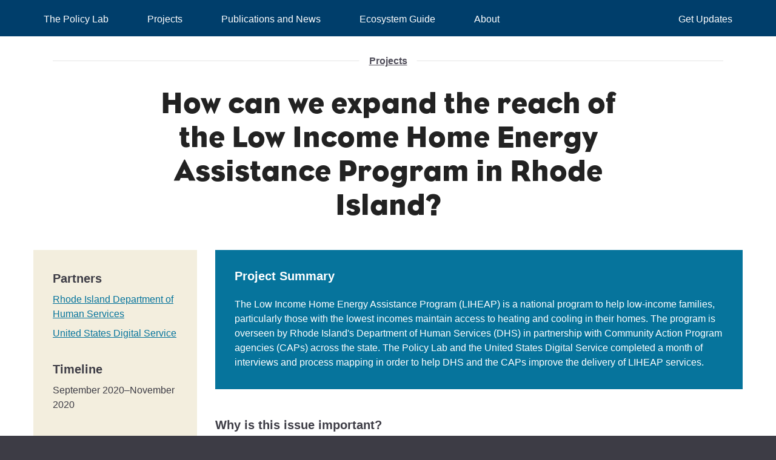

--- FILE ---
content_type: text/html; charset=UTF-8
request_url: https://thepolicylab.brown.edu/projects/liheap/
body_size: 33157
content:
<!DOCTYPE html><html lang="en"><head><meta charSet="utf-8"/><meta http-equiv="x-ua-compatible" content="ie=edge"/><meta name="viewport" content="width=device-width, initial-scale=1, shrink-to-fit=no"/><style data-href="/styles.fca6ad728cdf4edf4d42.css" id="gatsby-global-css">@font-face{font-family:System Sans;font-style:normal;font-weight:400;src:local(".SFNSText-Light"),local(".HelveticaNeueDeskInterface-Light"),local(".LucidaGrandeUI"),local("Ubuntu Light"),local("Segoe UI Light"),local("Roboto-Light"),local("DroidSans"),local("Tahoma")}/*!
 * Bootstrap v4.1.3 (https://getbootstrap.com/)
 * Copyright 2011-2018 The Bootstrap Authors
 * Copyright 2011-2018 Twitter, Inc.
 * Licensed under MIT (https://github.com/twbs/bootstrap/blob/master/LICENSE)
 */:root{--blue:#007bff;--indigo:#6610f2;--purple:#6f42c1;--pink:#e83e8c;--red:#dc3545;--orange:#fd7e14;--yellow:#ffc107;--green:#acbe37;--teal:#20c997;--cyan:#70cfef;--white:#fff;--gray:#504e5a;--gray-dark:#343a40;--primary:#06749c;--secondary:#003e6b;--success:#acbe37;--info:#9ddce1;--warning:#ffc107;--danger:#dc3545;--light:#f3eede;--dark:#343a40;--breakpoint-tinyL:0;--breakpoint-xs:440px;--breakpoint-sm:620px;--breakpoint-md:760px;--breakpoint-lg:960px;--breakpoint-xl:1200px;--breakpoint-xxl:1520px;--font-family-sans-serif:-apple-system,BlinkMacSystemFont,"Segoe UI",Roboto,"Helvetica Neue",Arial,sans-serif,"Apple Color Emoji","Segoe UI Emoji","Segoe UI Symbol","Noto Color Emoji";--font-family-monospace:SFMono-Regular,Menlo,Monaco,Consolas,"Liberation Mono","Courier New",monospace}*,:after,:before{box-sizing:border-box}html{-ms-overflow-style:scrollbar;-webkit-tap-highlight-color:rgba(16,16,16,0);font-family:sans-serif;line-height:1.15;-webkit-text-size-adjust:100%;-ms-text-size-adjust:100%}@-ms-viewport{width:device-width}article,aside,figcaption,figure,footer,header,hgroup,main,nav,section{display:block}body{background-color:#3d3c45;color:#3d3c45;font-family:Gotham Narrow A,Gotham Narrow B,System Sans,Segoe UI,Lucida Grande,sans-serif;font-size:1rem;font-weight:500;line-height:1.5;margin:0;text-align:left}[tabindex="-1"]:focus{outline:0!important}hr{box-sizing:content-box;height:0;overflow:visible}h1,h2,h3,h4,h5,h6,p{margin-bottom:1.5rem;margin-top:0}abbr[data-original-title],abbr[title]{border-bottom:0;cursor:help;text-decoration:underline;-webkit-text-decoration:underline dotted;text-decoration:underline dotted}address{font-style:normal;line-height:inherit}dl,ol,ul{margin-bottom:1rem;margin-top:0}ol ol,ol ul,ul ol,ul ul{margin-bottom:0}dt{font-weight:700}dd{margin-bottom:.5rem;margin-left:0}blockquote{margin:0 0 1rem}dfn{font-style:italic}b,strong{font-weight:bolder}small{font-size:80%}sub,sup{font-size:75%;line-height:0;position:relative;vertical-align:baseline}sub{bottom:-.25em}sup{top:-.5em}a{background-color:transparent;color:#06749c;text-decoration:underline;-webkit-text-decoration-skip:objects}a:hover{color:#003e6b;text-decoration:none}a:not([href]):not([tabindex]),a:not([href]):not([tabindex]):focus,a:not([href]):not([tabindex]):hover{color:inherit;text-decoration:none}a:not([href]):not([tabindex]):focus{outline:0}code,kbd,pre,samp{font-family:SFMono-Regular,Menlo,Monaco,Consolas,Liberation Mono,Courier New,monospace;font-size:1em}pre{-ms-overflow-style:scrollbar;margin-bottom:1rem;margin-top:0;overflow:auto}figure{margin:0 0 1rem}img{border-style:none}img,svg{vertical-align:middle}svg{overflow:hidden}table{border-collapse:collapse}caption{caption-side:bottom;color:#504e5a;padding-bottom:.75rem;padding-top:.75rem;text-align:left}th{text-align:inherit}label{display:inline-block;margin-bottom:1rem}button{border-radius:0}button:focus{outline:1px dotted;outline:5px auto -webkit-focus-ring-color}button,input,optgroup,select,textarea{font-family:inherit;font-size:inherit;line-height:inherit;margin:0}button,input{overflow:visible}button,select{text-transform:none}[type=reset],[type=submit],button,html [type=button]{-webkit-appearance:button}[type=button]::-moz-focus-inner,[type=reset]::-moz-focus-inner,[type=submit]::-moz-focus-inner,button::-moz-focus-inner{border-style:none;padding:0}input[type=checkbox],input[type=radio]{box-sizing:border-box;padding:0}input[type=date],input[type=datetime-local],input[type=month],input[type=time]{-webkit-appearance:listbox}textarea{overflow:auto;resize:vertical}fieldset{border:0;margin:0;min-width:0;padding:0}legend{color:inherit;display:block;font-size:1.5rem;line-height:inherit;margin-bottom:.5rem;max-width:100%;padding:0;white-space:normal;width:100%}progress{vertical-align:baseline}[type=number]::-webkit-inner-spin-button,[type=number]::-webkit-outer-spin-button{height:auto}[type=search]{-webkit-appearance:none;outline-offset:-2px}[type=search]::-webkit-search-cancel-button,[type=search]::-webkit-search-decoration{-webkit-appearance:none}::-webkit-file-upload-button{-webkit-appearance:button;font:inherit}output{display:inline-block}summary{cursor:pointer;display:list-item}template{display:none}[hidden]{display:none!important}.h1,.h2,.h3,.h4,.h5,.h6,h1,h2,h3,h4,h5,h6{color:inherit;font-family:inherit;font-weight:inherit;line-height:1.125;margin-bottom:1.5rem}.h1,h1{font-size:2.375rem}.h2,h2{font-size:1.875rem}.h3,h3{font-size:1.625rem}.h4,h4{font-size:1.3125rem}.h5,h5{font-size:1.125rem}.h6,h6{font-size:1.0625rem}.lead,.project__content__aside__list:before,.project__content__body h2,.team__member__bio p:first-of-type{font-size:1.125rem;font-weight:700}.display-1{font-size:4rem}.display-1,.display-2{font-weight:inherit;line-height:1.125}.display-2{font-size:5.5rem}.display-3{font-size:4.5rem}.display-3,.display-4{font-weight:inherit;line-height:1.125}.display-4{font-size:2.625rem}hr{border:0;border-top:1px solid rgba(16,16,16,.1);margin-bottom:1rem;margin-top:1rem}.small,small{font-size:80%;font-weight:500}.mark,mark{background-color:#fcf8e3;padding:.2em}.list-inline,.list-unstyled{list-style:none;padding-left:0}.list-inline-item{display:inline-block}.list-inline-item:not(:last-child){margin-right:.5rem}.initialism{font-size:90%;text-transform:uppercase}.blockquote{font-size:1.25rem;margin-bottom:1rem}.blockquote-footer{color:#504e5a;display:block;font-size:80%}.blockquote-footer:before{content:"— "}.img-fluid,.img-thumbnail{height:auto;max-width:100%}.img-thumbnail{background-color:#3d3c45;border:1px solid #bcbbc4;border-radius:.25rem;padding:.25rem}.figure{display:inline-block}.figure-img{line-height:1;margin-bottom:.5rem}.figure-caption{color:#504e5a;font-size:90%}.container{margin-left:auto;margin-right:auto;padding-left:15px;padding-right:15px;width:100%}@media(min-width:960px){.container{max-width:86.25em}}.container-fluid{margin-left:auto;margin-right:auto;padding-left:15px;padding-right:15px;width:100%}.row{display:flex;flex-wrap:wrap;margin-left:-15px;margin-right:-15px}.no-gutters{margin-left:0;margin-right:0}.no-gutters>.col,.no-gutters>[class*=col-]{padding-left:0;padding-right:0}.col,.col-1,.col-2,.col-3,.col-4,.col-5,.col-6,.col-7,.col-8,.col-9,.col-10,.col-11,.col-12,.col-auto,.col-lg,.col-lg-1,.col-lg-2,.col-lg-3,.col-lg-4,.col-lg-5,.col-lg-6,.col-lg-7,.col-lg-8,.col-lg-9,.col-lg-10,.col-lg-11,.col-lg-12,.col-lg-auto,.col-md,.col-md-1,.col-md-2,.col-md-3,.col-md-4,.col-md-5,.col-md-6,.col-md-7,.col-md-8,.col-md-9,.col-md-10,.col-md-11,.col-md-12,.col-md-auto,.col-sm,.col-sm-1,.col-sm-2,.col-sm-3,.col-sm-4,.col-sm-5,.col-sm-6,.col-sm-7,.col-sm-8,.col-sm-9,.col-sm-10,.col-sm-11,.col-sm-12,.col-sm-auto,.col-xl,.col-xl-1,.col-xl-2,.col-xl-3,.col-xl-4,.col-xl-5,.col-xl-6,.col-xl-7,.col-xl-8,.col-xl-9,.col-xl-10,.col-xl-11,.col-xl-12,.col-xl-auto,.col-xs,.col-xs-1,.col-xs-2,.col-xs-3,.col-xs-4,.col-xs-5,.col-xs-6,.col-xs-7,.col-xs-8,.col-xs-9,.col-xs-10,.col-xs-11,.col-xs-12,.col-xs-auto,.col-xxl,.col-xxl-1,.col-xxl-2,.col-xxl-3,.col-xxl-4,.col-xxl-5,.col-xxl-6,.col-xxl-7,.col-xxl-8,.col-xxl-9,.col-xxl-10,.col-xxl-11,.col-xxl-12,.col-xxl-auto{min-height:1px;padding-left:15px;padding-right:15px;position:relative;width:100%}.col{flex-basis:0;flex-grow:1;max-width:100%}.col-auto{flex:0 0 auto;max-width:none;width:auto}.col-1{flex:0 0 8.3333333333%;max-width:8.3333333333%}.col-2{flex:0 0 16.6666666667%;max-width:16.6666666667%}.col-3{flex:0 0 25%;max-width:25%}.col-4{flex:0 0 33.3333333333%;max-width:33.3333333333%}.col-5{flex:0 0 41.6666666667%;max-width:41.6666666667%}.col-6{flex:0 0 50%;max-width:50%}.col-7{flex:0 0 58.3333333333%;max-width:58.3333333333%}.col-8{flex:0 0 66.6666666667%;max-width:66.6666666667%}.col-9{flex:0 0 75%;max-width:75%}.col-10{flex:0 0 83.3333333333%;max-width:83.3333333333%}.col-11{flex:0 0 91.6666666667%;max-width:91.6666666667%}.col-12{flex:0 0 100%;max-width:100%}.order-first{order:-1}.order-last{order:13}.order-0{order:0}.order-1{order:1}.order-2{order:2}.order-3{order:3}.order-4{order:4}.order-5{order:5}.order-6{order:6}.order-7{order:7}.order-8{order:8}.order-9{order:9}.order-10{order:10}.order-11{order:11}.order-12{order:12}.offset-1{margin-left:8.3333333333%}.offset-2{margin-left:16.6666666667%}.offset-3{margin-left:25%}.offset-4{margin-left:33.3333333333%}.offset-5{margin-left:41.6666666667%}.offset-6{margin-left:50%}.offset-7{margin-left:58.3333333333%}.offset-8{margin-left:66.6666666667%}.offset-9{margin-left:75%}.offset-10{margin-left:83.3333333333%}.offset-11{margin-left:91.6666666667%}@media(min-width:440px){.col-xs{flex-basis:0;flex-grow:1;max-width:100%}.col-xs-auto{flex:0 0 auto;max-width:none;width:auto}.col-xs-1{flex:0 0 8.3333333333%;max-width:8.3333333333%}.col-xs-2{flex:0 0 16.6666666667%;max-width:16.6666666667%}.col-xs-3{flex:0 0 25%;max-width:25%}.col-xs-4{flex:0 0 33.3333333333%;max-width:33.3333333333%}.col-xs-5{flex:0 0 41.6666666667%;max-width:41.6666666667%}.col-xs-6{flex:0 0 50%;max-width:50%}.col-xs-7{flex:0 0 58.3333333333%;max-width:58.3333333333%}.col-xs-8{flex:0 0 66.6666666667%;max-width:66.6666666667%}.col-xs-9{flex:0 0 75%;max-width:75%}.col-xs-10{flex:0 0 83.3333333333%;max-width:83.3333333333%}.col-xs-11{flex:0 0 91.6666666667%;max-width:91.6666666667%}.col-xs-12{flex:0 0 100%;max-width:100%}.order-xs-first{order:-1}.order-xs-last{order:13}.order-xs-0{order:0}.order-xs-1{order:1}.order-xs-2{order:2}.order-xs-3{order:3}.order-xs-4{order:4}.order-xs-5{order:5}.order-xs-6{order:6}.order-xs-7{order:7}.order-xs-8{order:8}.order-xs-9{order:9}.order-xs-10{order:10}.order-xs-11{order:11}.order-xs-12{order:12}.offset-xs-0{margin-left:0}.offset-xs-1{margin-left:8.3333333333%}.offset-xs-2{margin-left:16.6666666667%}.offset-xs-3{margin-left:25%}.offset-xs-4{margin-left:33.3333333333%}.offset-xs-5{margin-left:41.6666666667%}.offset-xs-6{margin-left:50%}.offset-xs-7{margin-left:58.3333333333%}.offset-xs-8{margin-left:66.6666666667%}.offset-xs-9{margin-left:75%}.offset-xs-10{margin-left:83.3333333333%}.offset-xs-11{margin-left:91.6666666667%}}@media(min-width:620px){.col-sm{flex-basis:0;flex-grow:1;max-width:100%}.col-sm-auto{flex:0 0 auto;max-width:none;width:auto}.col-sm-1{flex:0 0 8.3333333333%;max-width:8.3333333333%}.col-sm-2{flex:0 0 16.6666666667%;max-width:16.6666666667%}.col-sm-3{flex:0 0 25%;max-width:25%}.col-sm-4{flex:0 0 33.3333333333%;max-width:33.3333333333%}.col-sm-5{flex:0 0 41.6666666667%;max-width:41.6666666667%}.col-sm-6{flex:0 0 50%;max-width:50%}.col-sm-7{flex:0 0 58.3333333333%;max-width:58.3333333333%}.col-sm-8{flex:0 0 66.6666666667%;max-width:66.6666666667%}.col-sm-9{flex:0 0 75%;max-width:75%}.col-sm-10{flex:0 0 83.3333333333%;max-width:83.3333333333%}.col-sm-11{flex:0 0 91.6666666667%;max-width:91.6666666667%}.col-sm-12{flex:0 0 100%;max-width:100%}.order-sm-first{order:-1}.order-sm-last{order:13}.order-sm-0{order:0}.order-sm-1{order:1}.order-sm-2{order:2}.order-sm-3{order:3}.order-sm-4{order:4}.order-sm-5{order:5}.order-sm-6{order:6}.order-sm-7{order:7}.order-sm-8{order:8}.order-sm-9{order:9}.order-sm-10{order:10}.order-sm-11{order:11}.order-sm-12{order:12}.offset-sm-0{margin-left:0}.offset-sm-1{margin-left:8.3333333333%}.offset-sm-2{margin-left:16.6666666667%}.offset-sm-3{margin-left:25%}.offset-sm-4{margin-left:33.3333333333%}.offset-sm-5{margin-left:41.6666666667%}.offset-sm-6{margin-left:50%}.offset-sm-7{margin-left:58.3333333333%}.offset-sm-8{margin-left:66.6666666667%}.offset-sm-9{margin-left:75%}.offset-sm-10{margin-left:83.3333333333%}.offset-sm-11{margin-left:91.6666666667%}}@media(min-width:760px){.col-md{flex-basis:0;flex-grow:1;max-width:100%}.col-md-auto{flex:0 0 auto;max-width:none;width:auto}.col-md-1{flex:0 0 8.3333333333%;max-width:8.3333333333%}.col-md-2{flex:0 0 16.6666666667%;max-width:16.6666666667%}.col-md-3{flex:0 0 25%;max-width:25%}.col-md-4{flex:0 0 33.3333333333%;max-width:33.3333333333%}.col-md-5{flex:0 0 41.6666666667%;max-width:41.6666666667%}.col-md-6{flex:0 0 50%;max-width:50%}.col-md-7{flex:0 0 58.3333333333%;max-width:58.3333333333%}.col-md-8{flex:0 0 66.6666666667%;max-width:66.6666666667%}.col-md-9{flex:0 0 75%;max-width:75%}.col-md-10{flex:0 0 83.3333333333%;max-width:83.3333333333%}.col-md-11{flex:0 0 91.6666666667%;max-width:91.6666666667%}.col-md-12{flex:0 0 100%;max-width:100%}.order-md-first{order:-1}.order-md-last{order:13}.order-md-0{order:0}.order-md-1{order:1}.order-md-2{order:2}.order-md-3{order:3}.order-md-4{order:4}.order-md-5{order:5}.order-md-6{order:6}.order-md-7{order:7}.order-md-8{order:8}.order-md-9{order:9}.order-md-10{order:10}.order-md-11{order:11}.order-md-12{order:12}.offset-md-0{margin-left:0}.offset-md-1{margin-left:8.3333333333%}.offset-md-2{margin-left:16.6666666667%}.offset-md-3{margin-left:25%}.offset-md-4{margin-left:33.3333333333%}.offset-md-5{margin-left:41.6666666667%}.offset-md-6{margin-left:50%}.offset-md-7{margin-left:58.3333333333%}.offset-md-8{margin-left:66.6666666667%}.offset-md-9{margin-left:75%}.offset-md-10{margin-left:83.3333333333%}.offset-md-11{margin-left:91.6666666667%}}@media(min-width:960px){.col-lg{flex-basis:0;flex-grow:1;max-width:100%}.col-lg-auto{flex:0 0 auto;max-width:none;width:auto}.col-lg-1{flex:0 0 8.3333333333%;max-width:8.3333333333%}.col-lg-2{flex:0 0 16.6666666667%;max-width:16.6666666667%}.col-lg-3{flex:0 0 25%;max-width:25%}.col-lg-4{flex:0 0 33.3333333333%;max-width:33.3333333333%}.col-lg-5{flex:0 0 41.6666666667%;max-width:41.6666666667%}.col-lg-6{flex:0 0 50%;max-width:50%}.col-lg-7{flex:0 0 58.3333333333%;max-width:58.3333333333%}.col-lg-8{flex:0 0 66.6666666667%;max-width:66.6666666667%}.col-lg-9{flex:0 0 75%;max-width:75%}.col-lg-10{flex:0 0 83.3333333333%;max-width:83.3333333333%}.col-lg-11{flex:0 0 91.6666666667%;max-width:91.6666666667%}.col-lg-12{flex:0 0 100%;max-width:100%}.order-lg-first{order:-1}.order-lg-last{order:13}.order-lg-0{order:0}.order-lg-1{order:1}.order-lg-2{order:2}.order-lg-3{order:3}.order-lg-4{order:4}.order-lg-5{order:5}.order-lg-6{order:6}.order-lg-7{order:7}.order-lg-8{order:8}.order-lg-9{order:9}.order-lg-10{order:10}.order-lg-11{order:11}.order-lg-12{order:12}.offset-lg-0{margin-left:0}.offset-lg-1{margin-left:8.3333333333%}.offset-lg-2{margin-left:16.6666666667%}.offset-lg-3{margin-left:25%}.offset-lg-4{margin-left:33.3333333333%}.offset-lg-5{margin-left:41.6666666667%}.offset-lg-6{margin-left:50%}.offset-lg-7{margin-left:58.3333333333%}.offset-lg-8{margin-left:66.6666666667%}.offset-lg-9{margin-left:75%}.offset-lg-10{margin-left:83.3333333333%}.offset-lg-11{margin-left:91.6666666667%}}@media(min-width:1200px){.col-xl{flex-basis:0;flex-grow:1;max-width:100%}.col-xl-auto{flex:0 0 auto;max-width:none;width:auto}.col-xl-1{flex:0 0 8.3333333333%;max-width:8.3333333333%}.col-xl-2{flex:0 0 16.6666666667%;max-width:16.6666666667%}.col-xl-3{flex:0 0 25%;max-width:25%}.col-xl-4{flex:0 0 33.3333333333%;max-width:33.3333333333%}.col-xl-5{flex:0 0 41.6666666667%;max-width:41.6666666667%}.col-xl-6{flex:0 0 50%;max-width:50%}.col-xl-7{flex:0 0 58.3333333333%;max-width:58.3333333333%}.col-xl-8{flex:0 0 66.6666666667%;max-width:66.6666666667%}.col-xl-9{flex:0 0 75%;max-width:75%}.col-xl-10{flex:0 0 83.3333333333%;max-width:83.3333333333%}.col-xl-11{flex:0 0 91.6666666667%;max-width:91.6666666667%}.col-xl-12{flex:0 0 100%;max-width:100%}.order-xl-first{order:-1}.order-xl-last{order:13}.order-xl-0{order:0}.order-xl-1{order:1}.order-xl-2{order:2}.order-xl-3{order:3}.order-xl-4{order:4}.order-xl-5{order:5}.order-xl-6{order:6}.order-xl-7{order:7}.order-xl-8{order:8}.order-xl-9{order:9}.order-xl-10{order:10}.order-xl-11{order:11}.order-xl-12{order:12}.offset-xl-0{margin-left:0}.offset-xl-1{margin-left:8.3333333333%}.offset-xl-2{margin-left:16.6666666667%}.offset-xl-3{margin-left:25%}.offset-xl-4{margin-left:33.3333333333%}.offset-xl-5{margin-left:41.6666666667%}.offset-xl-6{margin-left:50%}.offset-xl-7{margin-left:58.3333333333%}.offset-xl-8{margin-left:66.6666666667%}.offset-xl-9{margin-left:75%}.offset-xl-10{margin-left:83.3333333333%}.offset-xl-11{margin-left:91.6666666667%}}@media(min-width:1520px){.col-xxl{flex-basis:0;flex-grow:1;max-width:100%}.col-xxl-auto{flex:0 0 auto;max-width:none;width:auto}.col-xxl-1{flex:0 0 8.3333333333%;max-width:8.3333333333%}.col-xxl-2{flex:0 0 16.6666666667%;max-width:16.6666666667%}.col-xxl-3{flex:0 0 25%;max-width:25%}.col-xxl-4{flex:0 0 33.3333333333%;max-width:33.3333333333%}.col-xxl-5{flex:0 0 41.6666666667%;max-width:41.6666666667%}.col-xxl-6{flex:0 0 50%;max-width:50%}.col-xxl-7{flex:0 0 58.3333333333%;max-width:58.3333333333%}.col-xxl-8{flex:0 0 66.6666666667%;max-width:66.6666666667%}.col-xxl-9{flex:0 0 75%;max-width:75%}.col-xxl-10{flex:0 0 83.3333333333%;max-width:83.3333333333%}.col-xxl-11{flex:0 0 91.6666666667%;max-width:91.6666666667%}.col-xxl-12{flex:0 0 100%;max-width:100%}.order-xxl-first{order:-1}.order-xxl-last{order:13}.order-xxl-0{order:0}.order-xxl-1{order:1}.order-xxl-2{order:2}.order-xxl-3{order:3}.order-xxl-4{order:4}.order-xxl-5{order:5}.order-xxl-6{order:6}.order-xxl-7{order:7}.order-xxl-8{order:8}.order-xxl-9{order:9}.order-xxl-10{order:10}.order-xxl-11{order:11}.order-xxl-12{order:12}.offset-xxl-0{margin-left:0}.offset-xxl-1{margin-left:8.3333333333%}.offset-xxl-2{margin-left:16.6666666667%}.offset-xxl-3{margin-left:25%}.offset-xxl-4{margin-left:33.3333333333%}.offset-xxl-5{margin-left:41.6666666667%}.offset-xxl-6{margin-left:50%}.offset-xxl-7{margin-left:58.3333333333%}.offset-xxl-8{margin-left:66.6666666667%}.offset-xxl-9{margin-left:75%}.offset-xxl-10{margin-left:83.3333333333%}.offset-xxl-11{margin-left:91.6666666667%}}.form-control{background-clip:padding-box;background-color:#fff;border:0 solid #a4a2ae;border-radius:.25rem;color:#3d3c45;display:block;font-size:1rem;height:3rem;line-height:1.5;padding:.75rem 1.25rem;transition:border-color .15s ease-in-out,box-shadow .15s ease-in-out;width:100%}@media screen and (prefers-reduced-motion:reduce){.form-control{transition:none}}.form-control::-ms-expand{background-color:transparent;border:0}.form-control:focus{background-color:#fff;border-color:#2bc0f7;box-shadow:0 0 0 .2rem rgba(6,116,156,.25);color:#3d3c45;outline:0}.form-control:-ms-input-placeholder{color:#797788;opacity:1}.form-control::placeholder{color:#797788;opacity:1}.form-control:disabled,.form-control[readonly]{background-color:#e1e1e5;opacity:1}select.form-control:focus::-ms-value{background-color:#fff;color:#3d3c45}.form-control-file,.form-control-range{display:block;width:100%}.col-form-label{font-size:inherit;line-height:1.5;margin-bottom:0;padding-bottom:.75rem;padding-top:.75rem}.col-form-label-lg{font-size:1.25rem;line-height:1.625;padding-bottom:1rem;padding-top:1rem}.col-form-label-sm{font-size:.875rem;line-height:1.125;padding-bottom:.25rem;padding-top:.25rem}.form-control-plaintext{background-color:transparent;border:0 solid transparent;color:#3d3c45;display:block;line-height:1.5;margin-bottom:0;padding-bottom:.75rem;padding-top:.75rem;width:100%}.form-control-plaintext.form-control-lg,.form-control-plaintext.form-control-sm{padding-left:0;padding-right:0}.form-control-sm{border-radius:.2rem;font-size:.875rem;height:1.48438rem;line-height:1.125;padding:.25rem .5rem}.form-control-lg{border-radius:.3rem;font-size:1.25rem;height:4.03125rem;line-height:1.625;padding:1rem 2rem}select.form-control[multiple],select.form-control[size],textarea.form-control{height:auto}.form-group{margin-bottom:1rem}.form-text{display:block;margin-top:.25rem}.form-row{display:flex;flex-wrap:wrap;margin-left:-5px;margin-right:-5px}.form-row>.col,.form-row>[class*=col-]{padding-left:5px;padding-right:5px}.form-check{display:block;padding-left:1.25rem;position:relative}.form-check-input{margin-left:-1.25rem;margin-top:.3rem;position:absolute}.form-check-input:disabled~.form-check-label{color:#504e5a}.form-check-label{margin-bottom:0}.form-check-inline{align-items:center;display:inline-flex;margin-right:.75rem;padding-left:0}.form-check-inline .form-check-input{margin-left:0;margin-right:.3125rem;margin-top:0;position:static}.valid-feedback{color:#acbe37;display:none;font-size:80%;margin-top:.25rem;width:100%}.valid-tooltip{background-color:rgba(172,190,55,.9);border-radius:.25rem;color:#222;display:none;font-size:.875rem;line-height:1.5;margin-top:.1rem;max-width:100%;padding:.25rem .5rem;position:absolute;top:100%;z-index:5}.custom-select.is-valid,.form-control.is-valid,.was-validated .custom-select:valid,.was-validated .form-control:valid{border-color:#acbe37}.custom-select.is-valid:focus,.form-control.is-valid:focus,.was-validated .custom-select:valid:focus,.was-validated .form-control:valid:focus{border-color:#acbe37;box-shadow:0 0 0 .2rem rgba(172,190,55,.25)}.custom-select.is-valid~.valid-feedback,.custom-select.is-valid~.valid-tooltip,.form-control-file.is-valid~.valid-feedback,.form-control-file.is-valid~.valid-tooltip,.form-control.is-valid~.valid-feedback,.form-control.is-valid~.valid-tooltip,.was-validated .custom-select:valid~.valid-feedback,.was-validated .custom-select:valid~.valid-tooltip,.was-validated .form-control-file:valid~.valid-feedback,.was-validated .form-control-file:valid~.valid-tooltip,.was-validated .form-control:valid~.valid-feedback,.was-validated .form-control:valid~.valid-tooltip{display:block}.form-check-input.is-valid~.form-check-label,.was-validated .form-check-input:valid~.form-check-label{color:#acbe37}.form-check-input.is-valid~.valid-feedback,.form-check-input.is-valid~.valid-tooltip,.was-validated .form-check-input:valid~.valid-feedback,.was-validated .form-check-input:valid~.valid-tooltip{display:block}.custom-control-input.is-valid~.custom-control-label,.was-validated .custom-control-input:valid~.custom-control-label{color:#acbe37}.custom-control-input.is-valid~.custom-control-label:before,.was-validated .custom-control-input:valid~.custom-control-label:before{background-color:#d6e094}.custom-control-input.is-valid~.valid-feedback,.custom-control-input.is-valid~.valid-tooltip,.was-validated .custom-control-input:valid~.valid-feedback,.was-validated .custom-control-input:valid~.valid-tooltip{display:block}.custom-control-input.is-valid:checked~.custom-control-label:before,.was-validated .custom-control-input:valid:checked~.custom-control-label:before{background-color:#bfcf59}.custom-control-input.is-valid:focus~.custom-control-label:before,.was-validated .custom-control-input:valid:focus~.custom-control-label:before{box-shadow:0 0 0 1px #3d3c45,0 0 0 .2rem rgba(172,190,55,.25)}.custom-file-input.is-valid~.custom-file-label,.was-validated .custom-file-input:valid~.custom-file-label{border-color:#acbe37}.custom-file-input.is-valid~.custom-file-label:after,.was-validated .custom-file-input:valid~.custom-file-label:after{border-color:inherit}.custom-file-input.is-valid~.valid-feedback,.custom-file-input.is-valid~.valid-tooltip,.was-validated .custom-file-input:valid~.valid-feedback,.was-validated .custom-file-input:valid~.valid-tooltip{display:block}.custom-file-input.is-valid:focus~.custom-file-label,.was-validated .custom-file-input:valid:focus~.custom-file-label{box-shadow:0 0 0 .2rem rgba(172,190,55,.25)}.invalid-feedback{color:#dc3545;display:none;font-size:80%;margin-top:.25rem;width:100%}.invalid-tooltip{background-color:rgba(220,53,69,.9);border-radius:.25rem;color:#fff;display:none;font-size:.875rem;line-height:1.5;margin-top:.1rem;max-width:100%;padding:.25rem .5rem;position:absolute;top:100%;z-index:5}.custom-select.is-invalid,.form-control.is-invalid,.was-validated .custom-select:invalid,.was-validated .form-control:invalid{border-color:#dc3545}.custom-select.is-invalid:focus,.form-control.is-invalid:focus,.was-validated .custom-select:invalid:focus,.was-validated .form-control:invalid:focus{border-color:#dc3545;box-shadow:0 0 0 .2rem rgba(220,53,69,.25)}.custom-select.is-invalid~.invalid-feedback,.custom-select.is-invalid~.invalid-tooltip,.form-control-file.is-invalid~.invalid-feedback,.form-control-file.is-invalid~.invalid-tooltip,.form-control.is-invalid~.invalid-feedback,.form-control.is-invalid~.invalid-tooltip,.was-validated .custom-select:invalid~.invalid-feedback,.was-validated .custom-select:invalid~.invalid-tooltip,.was-validated .form-control-file:invalid~.invalid-feedback,.was-validated .form-control-file:invalid~.invalid-tooltip,.was-validated .form-control:invalid~.invalid-feedback,.was-validated .form-control:invalid~.invalid-tooltip{display:block}.form-check-input.is-invalid~.form-check-label,.was-validated .form-check-input:invalid~.form-check-label{color:#dc3545}.form-check-input.is-invalid~.invalid-feedback,.form-check-input.is-invalid~.invalid-tooltip,.was-validated .form-check-input:invalid~.invalid-feedback,.was-validated .form-check-input:invalid~.invalid-tooltip{display:block}.custom-control-input.is-invalid~.custom-control-label,.was-validated .custom-control-input:invalid~.custom-control-label{color:#dc3545}.custom-control-input.is-invalid~.custom-control-label:before,.was-validated .custom-control-input:invalid~.custom-control-label:before{background-color:#efa2a9}.custom-control-input.is-invalid~.invalid-feedback,.custom-control-input.is-invalid~.invalid-tooltip,.was-validated .custom-control-input:invalid~.invalid-feedback,.was-validated .custom-control-input:invalid~.invalid-tooltip{display:block}.custom-control-input.is-invalid:checked~.custom-control-label:before,.was-validated .custom-control-input:invalid:checked~.custom-control-label:before{background-color:#e4606d}.custom-control-input.is-invalid:focus~.custom-control-label:before,.was-validated .custom-control-input:invalid:focus~.custom-control-label:before{box-shadow:0 0 0 1px #3d3c45,0 0 0 .2rem rgba(220,53,69,.25)}.custom-file-input.is-invalid~.custom-file-label,.was-validated .custom-file-input:invalid~.custom-file-label{border-color:#dc3545}.custom-file-input.is-invalid~.custom-file-label:after,.was-validated .custom-file-input:invalid~.custom-file-label:after{border-color:inherit}.custom-file-input.is-invalid~.invalid-feedback,.custom-file-input.is-invalid~.invalid-tooltip,.was-validated .custom-file-input:invalid~.invalid-feedback,.was-validated .custom-file-input:invalid~.invalid-tooltip{display:block}.custom-file-input.is-invalid:focus~.custom-file-label,.was-validated .custom-file-input:invalid:focus~.custom-file-label{box-shadow:0 0 0 .2rem rgba(220,53,69,.25)}.form-inline{align-items:center;display:flex;flex-flow:row wrap}.form-inline .form-check{width:100%}@media(min-width:620px){.form-inline label{justify-content:center}.form-inline .form-group,.form-inline label{align-items:center;display:flex;margin-bottom:0}.form-inline .form-group{flex:0 0 auto;flex-flow:row wrap}.form-inline .form-control{display:inline-block;vertical-align:middle;width:auto}.form-inline .form-control-plaintext{display:inline-block}.form-inline .custom-select,.form-inline .input-group{width:auto}.form-inline .form-check{align-items:center;display:flex;justify-content:center;padding-left:0;width:auto}.form-inline .form-check-input{margin-left:0;margin-right:.25rem;margin-top:0;position:relative}.form-inline .custom-control{align-items:center;justify-content:center}.form-inline .custom-control-label{margin-bottom:0}}.btn{border:0 solid transparent;border-radius:0;display:inline-block;font-size:1rem;font-weight:700;line-height:1.5;padding:.75rem 1.25rem;text-align:center;transition:all .25s ease;-webkit-user-select:none;-ms-user-select:none;user-select:none;vertical-align:middle;white-space:nowrap}@media screen and (prefers-reduced-motion:reduce){.btn{transition:none}}.btn:focus,.btn:hover{text-decoration:none}.btn.focus,.btn:focus{box-shadow:0 0 0 .2rem rgba(6,116,156,.25);outline:0}.btn.disabled,.btn:disabled{opacity:.65}.btn:not(:disabled):not(.disabled){cursor:pointer}a.btn.disabled,fieldset:disabled a.btn{pointer-events:none}.btn-primary{background-color:#06749c;border-color:#06749c;color:#fff}.btn-primary:hover{background-color:#055977;border-color:#044f6b;color:#fff}.btn-primary.focus,.btn-primary:focus{box-shadow:0 0 0 .2rem rgba(6,116,156,.5)}.btn-primary.disabled,.btn-primary:disabled{background-color:#06749c;border-color:#06749c;color:#fff}.btn-primary:not(:disabled):not(.disabled).active,.btn-primary:not(:disabled):not(.disabled):active,.show>.btn-primary.dropdown-toggle{background-color:#044f6b;border-color:#04465f;color:#fff}.btn-primary:not(:disabled):not(.disabled).active:focus,.btn-primary:not(:disabled):not(.disabled):active:focus,.show>.btn-primary.dropdown-toggle:focus{box-shadow:0 0 0 .2rem rgba(6,116,156,.5)}.btn-secondary{background-color:#003e6b;border-color:#003e6b;color:#fff}.btn-secondary:hover{background-color:#002845;border-color:#002038;color:#fff}.btn-secondary.focus,.btn-secondary:focus{box-shadow:0 0 0 .2rem rgba(0,62,107,.5)}.btn-secondary.disabled,.btn-secondary:disabled{background-color:#003e6b;border-color:#003e6b;color:#fff}.btn-secondary:not(:disabled):not(.disabled).active,.btn-secondary:not(:disabled):not(.disabled):active,.show>.btn-secondary.dropdown-toggle{background-color:#002038;border-color:#00192b;color:#fff}.btn-secondary:not(:disabled):not(.disabled).active:focus,.btn-secondary:not(:disabled):not(.disabled):active:focus,.show>.btn-secondary.dropdown-toggle:focus{box-shadow:0 0 0 .2rem rgba(0,62,107,.5)}.btn-success{background-color:#acbe37;border-color:#acbe37;color:#222}.btn-success:hover{background-color:#91a02e;border-color:#88962c;color:#fff}.btn-success.focus,.btn-success:focus{box-shadow:0 0 0 .2rem rgba(172,190,55,.5)}.btn-success.disabled,.btn-success:disabled{background-color:#acbe37;border-color:#acbe37;color:#222}.btn-success:not(:disabled):not(.disabled).active,.btn-success:not(:disabled):not(.disabled):active,.show>.btn-success.dropdown-toggle{background-color:#88962c;border-color:#7f8d29;color:#fff}.btn-success:not(:disabled):not(.disabled).active:focus,.btn-success:not(:disabled):not(.disabled):active:focus,.show>.btn-success.dropdown-toggle:focus{box-shadow:0 0 0 .2rem rgba(172,190,55,.5)}.btn-info{background-color:#9ddce1;border-color:#9ddce1;color:#222}.btn-info:hover{background-color:#80d2d8;border-color:#76ced5;color:#222}.btn-info.focus,.btn-info:focus{box-shadow:0 0 0 .2rem rgba(157,220,225,.5)}.btn-info.disabled,.btn-info:disabled{background-color:#9ddce1;border-color:#9ddce1;color:#222}.btn-info:not(:disabled):not(.disabled).active,.btn-info:not(:disabled):not(.disabled):active,.show>.btn-info.dropdown-toggle{background-color:#76ced5;border-color:#6ccbd2;color:#222}.btn-info:not(:disabled):not(.disabled).active:focus,.btn-info:not(:disabled):not(.disabled):active:focus,.show>.btn-info.dropdown-toggle:focus{box-shadow:0 0 0 .2rem rgba(157,220,225,.5)}.btn-warning{background-color:#ffc107;border-color:#ffc107;color:#222}.btn-warning:hover{background-color:#e0a800;border-color:#d39e00;color:#222}.btn-warning.focus,.btn-warning:focus{box-shadow:0 0 0 .2rem rgba(255,193,7,.5)}.btn-warning.disabled,.btn-warning:disabled{background-color:#ffc107;border-color:#ffc107;color:#222}.btn-warning:not(:disabled):not(.disabled).active,.btn-warning:not(:disabled):not(.disabled):active,.show>.btn-warning.dropdown-toggle{background-color:#d39e00;border-color:#c69500;color:#222}.btn-warning:not(:disabled):not(.disabled).active:focus,.btn-warning:not(:disabled):not(.disabled):active:focus,.show>.btn-warning.dropdown-toggle:focus{box-shadow:0 0 0 .2rem rgba(255,193,7,.5)}.btn-danger{background-color:#dc3545;border-color:#dc3545;color:#fff}.btn-danger:hover{background-color:#c82333;border-color:#bd2130;color:#fff}.btn-danger.focus,.btn-danger:focus{box-shadow:0 0 0 .2rem rgba(220,53,69,.5)}.btn-danger.disabled,.btn-danger:disabled{background-color:#dc3545;border-color:#dc3545;color:#fff}.btn-danger:not(:disabled):not(.disabled).active,.btn-danger:not(:disabled):not(.disabled):active,.show>.btn-danger.dropdown-toggle{background-color:#bd2130;border-color:#b21f2d;color:#fff}.btn-danger:not(:disabled):not(.disabled).active:focus,.btn-danger:not(:disabled):not(.disabled):active:focus,.show>.btn-danger.dropdown-toggle:focus{box-shadow:0 0 0 .2rem rgba(220,53,69,.5)}.btn-light{background-color:#f3eede;border-color:#f3eede;color:#222}.btn-light:hover{background-color:#e9e0c2;border-color:#e5dbb9;color:#222}.btn-light.focus,.btn-light:focus{box-shadow:0 0 0 .2rem rgba(243,238,222,.5)}.btn-light.disabled,.btn-light:disabled{background-color:#f3eede;border-color:#f3eede;color:#222}.btn-light:not(:disabled):not(.disabled).active,.btn-light:not(:disabled):not(.disabled):active,.show>.btn-light.dropdown-toggle{background-color:#e5dbb9;border-color:#e2d6af;color:#222}.btn-light:not(:disabled):not(.disabled).active:focus,.btn-light:not(:disabled):not(.disabled):active:focus,.show>.btn-light.dropdown-toggle:focus{box-shadow:0 0 0 .2rem rgba(243,238,222,.5)}.btn-dark{background-color:#343a40;border-color:#343a40;color:#fff}.btn-dark:hover{background-color:#23272b;border-color:#1d2124;color:#fff}.btn-dark.focus,.btn-dark:focus{box-shadow:0 0 0 .2rem rgba(52,58,64,.5)}.btn-dark.disabled,.btn-dark:disabled{background-color:#343a40;border-color:#343a40;color:#fff}.btn-dark:not(:disabled):not(.disabled).active,.btn-dark:not(:disabled):not(.disabled):active,.show>.btn-dark.dropdown-toggle{background-color:#1d2124;border-color:#171a1d;color:#fff}.btn-dark:not(:disabled):not(.disabled).active:focus,.btn-dark:not(:disabled):not(.disabled):active:focus,.show>.btn-dark.dropdown-toggle:focus{box-shadow:0 0 0 .2rem rgba(52,58,64,.5)}.btn-outline-primary{background-color:transparent;background-image:none;border-color:#06749c;color:#06749c}.btn-outline-primary:hover{background-color:#06749c;border-color:#06749c;color:#fff}.btn-outline-primary.focus,.btn-outline-primary:focus{box-shadow:0 0 0 .2rem rgba(6,116,156,.5)}.btn-outline-primary.disabled,.btn-outline-primary:disabled{background-color:transparent;color:#06749c}.btn-outline-primary:not(:disabled):not(.disabled).active,.btn-outline-primary:not(:disabled):not(.disabled):active,.show>.btn-outline-primary.dropdown-toggle{background-color:#06749c;border-color:#06749c;color:#fff}.btn-outline-primary:not(:disabled):not(.disabled).active:focus,.btn-outline-primary:not(:disabled):not(.disabled):active:focus,.show>.btn-outline-primary.dropdown-toggle:focus{box-shadow:0 0 0 .2rem rgba(6,116,156,.5)}.btn-outline-secondary{background-color:transparent;background-image:none;border-color:#003e6b;color:#003e6b}.btn-outline-secondary:hover{background-color:#003e6b;border-color:#003e6b;color:#fff}.btn-outline-secondary.focus,.btn-outline-secondary:focus{box-shadow:0 0 0 .2rem rgba(0,62,107,.5)}.btn-outline-secondary.disabled,.btn-outline-secondary:disabled{background-color:transparent;color:#003e6b}.btn-outline-secondary:not(:disabled):not(.disabled).active,.btn-outline-secondary:not(:disabled):not(.disabled):active,.show>.btn-outline-secondary.dropdown-toggle{background-color:#003e6b;border-color:#003e6b;color:#fff}.btn-outline-secondary:not(:disabled):not(.disabled).active:focus,.btn-outline-secondary:not(:disabled):not(.disabled):active:focus,.show>.btn-outline-secondary.dropdown-toggle:focus{box-shadow:0 0 0 .2rem rgba(0,62,107,.5)}.btn-outline-success{background-color:transparent;background-image:none;border-color:#acbe37;color:#acbe37}.btn-outline-success:hover{background-color:#acbe37;border-color:#acbe37;color:#222}.btn-outline-success.focus,.btn-outline-success:focus{box-shadow:0 0 0 .2rem rgba(172,190,55,.5)}.btn-outline-success.disabled,.btn-outline-success:disabled{background-color:transparent;color:#acbe37}.btn-outline-success:not(:disabled):not(.disabled).active,.btn-outline-success:not(:disabled):not(.disabled):active,.show>.btn-outline-success.dropdown-toggle{background-color:#acbe37;border-color:#acbe37;color:#222}.btn-outline-success:not(:disabled):not(.disabled).active:focus,.btn-outline-success:not(:disabled):not(.disabled):active:focus,.show>.btn-outline-success.dropdown-toggle:focus{box-shadow:0 0 0 .2rem rgba(172,190,55,.5)}.btn-outline-info{background-color:transparent;background-image:none;border-color:#9ddce1;color:#9ddce1}.btn-outline-info:hover{background-color:#9ddce1;border-color:#9ddce1;color:#222}.btn-outline-info.focus,.btn-outline-info:focus{box-shadow:0 0 0 .2rem rgba(157,220,225,.5)}.btn-outline-info.disabled,.btn-outline-info:disabled{background-color:transparent;color:#9ddce1}.btn-outline-info:not(:disabled):not(.disabled).active,.btn-outline-info:not(:disabled):not(.disabled):active,.show>.btn-outline-info.dropdown-toggle{background-color:#9ddce1;border-color:#9ddce1;color:#222}.btn-outline-info:not(:disabled):not(.disabled).active:focus,.btn-outline-info:not(:disabled):not(.disabled):active:focus,.show>.btn-outline-info.dropdown-toggle:focus{box-shadow:0 0 0 .2rem rgba(157,220,225,.5)}.btn-outline-warning{background-color:transparent;background-image:none;border-color:#ffc107;color:#ffc107}.btn-outline-warning:hover{background-color:#ffc107;border-color:#ffc107;color:#222}.btn-outline-warning.focus,.btn-outline-warning:focus{box-shadow:0 0 0 .2rem rgba(255,193,7,.5)}.btn-outline-warning.disabled,.btn-outline-warning:disabled{background-color:transparent;color:#ffc107}.btn-outline-warning:not(:disabled):not(.disabled).active,.btn-outline-warning:not(:disabled):not(.disabled):active,.show>.btn-outline-warning.dropdown-toggle{background-color:#ffc107;border-color:#ffc107;color:#222}.btn-outline-warning:not(:disabled):not(.disabled).active:focus,.btn-outline-warning:not(:disabled):not(.disabled):active:focus,.show>.btn-outline-warning.dropdown-toggle:focus{box-shadow:0 0 0 .2rem rgba(255,193,7,.5)}.btn-outline-danger{background-color:transparent;background-image:none;border-color:#dc3545;color:#dc3545}.btn-outline-danger:hover{background-color:#dc3545;border-color:#dc3545;color:#fff}.btn-outline-danger.focus,.btn-outline-danger:focus{box-shadow:0 0 0 .2rem rgba(220,53,69,.5)}.btn-outline-danger.disabled,.btn-outline-danger:disabled{background-color:transparent;color:#dc3545}.btn-outline-danger:not(:disabled):not(.disabled).active,.btn-outline-danger:not(:disabled):not(.disabled):active,.show>.btn-outline-danger.dropdown-toggle{background-color:#dc3545;border-color:#dc3545;color:#fff}.btn-outline-danger:not(:disabled):not(.disabled).active:focus,.btn-outline-danger:not(:disabled):not(.disabled):active:focus,.show>.btn-outline-danger.dropdown-toggle:focus{box-shadow:0 0 0 .2rem rgba(220,53,69,.5)}.btn-outline-light{background-color:transparent;background-image:none;border-color:#f3eede;color:#f3eede}.btn-outline-light:hover{background-color:#f3eede;border-color:#f3eede;color:#222}.btn-outline-light.focus,.btn-outline-light:focus{box-shadow:0 0 0 .2rem rgba(243,238,222,.5)}.btn-outline-light.disabled,.btn-outline-light:disabled{background-color:transparent;color:#f3eede}.btn-outline-light:not(:disabled):not(.disabled).active,.btn-outline-light:not(:disabled):not(.disabled):active,.show>.btn-outline-light.dropdown-toggle{background-color:#f3eede;border-color:#f3eede;color:#222}.btn-outline-light:not(:disabled):not(.disabled).active:focus,.btn-outline-light:not(:disabled):not(.disabled):active:focus,.show>.btn-outline-light.dropdown-toggle:focus{box-shadow:0 0 0 .2rem rgba(243,238,222,.5)}.btn-outline-dark{background-color:transparent;background-image:none;border-color:#343a40;color:#343a40}.btn-outline-dark:hover{background-color:#343a40;border-color:#343a40;color:#fff}.btn-outline-dark.focus,.btn-outline-dark:focus{box-shadow:0 0 0 .2rem rgba(52,58,64,.5)}.btn-outline-dark.disabled,.btn-outline-dark:disabled{background-color:transparent;color:#343a40}.btn-outline-dark:not(:disabled):not(.disabled).active,.btn-outline-dark:not(:disabled):not(.disabled):active,.show>.btn-outline-dark.dropdown-toggle{background-color:#343a40;border-color:#343a40;color:#fff}.btn-outline-dark:not(:disabled):not(.disabled).active:focus,.btn-outline-dark:not(:disabled):not(.disabled):active:focus,.show>.btn-outline-dark.dropdown-toggle:focus{box-shadow:0 0 0 .2rem rgba(52,58,64,.5)}.btn-link{background-color:transparent;color:#06749c;font-weight:500}.btn-link:hover{background-color:transparent;border-color:transparent;color:#003e6b;text-decoration:none}.btn-link.focus,.btn-link:focus{border-color:transparent;box-shadow:none;text-decoration:none}.btn-link.disabled,.btn-link:disabled{color:#504e5a;pointer-events:none}.btn-lg{border-radius:0;font-size:1.25rem;line-height:1.625;padding:1rem 2rem}.btn-sm{border-radius:0;font-size:.875rem;line-height:1.125;padding:.25rem .5rem}.btn-block{display:block;width:100%}.btn-block+.btn-block{margin-top:.5rem}input[type=button].btn-block,input[type=reset].btn-block,input[type=submit].btn-block{width:100%}.fade{transition:opacity .15s linear}@media screen and (prefers-reduced-motion:reduce){.fade{transition:none}}.fade:not(.show){opacity:0}.collapse:not(.show){display:none}.collapsing{height:0;overflow:hidden;position:relative;transition:height .35s ease}@media screen and (prefers-reduced-motion:reduce){.collapsing{transition:none}}.dropdown,.dropleft,.dropright,.dropup{position:relative}.dropdown-menu{background-clip:padding-box;background-color:#fff;border:1px solid rgba(16,16,16,.15);border-radius:.25rem;color:#3d3c45;display:none;float:left;font-size:1rem;left:0;list-style:none;margin:.125rem 0 0;min-width:10rem;padding:.5rem 0;position:absolute;text-align:left;top:100%;z-index:1000}.dropdown-menu-right{left:auto;right:0}.dropup .dropdown-menu{bottom:100%;margin-bottom:.125rem;margin-top:0;top:auto}.dropright .dropdown-menu{left:100%;margin-left:.125rem;margin-top:0;right:auto;top:0}.dropright .dropdown-toggle:after{vertical-align:0}.dropleft .dropdown-menu{left:auto;margin-right:.125rem;margin-top:0;right:100%;top:0}.dropleft .dropdown-toggle:before{vertical-align:0}.dropdown-menu[x-placement^=bottom],.dropdown-menu[x-placement^=left],.dropdown-menu[x-placement^=right],.dropdown-menu[x-placement^=top]{bottom:auto;right:auto}.dropdown-divider{border-top:1px solid #e1e1e5;height:0;margin:.5rem 0;overflow:hidden}.dropdown-item{background-color:transparent;border:0;clear:both;color:#222;display:block;font-weight:500;padding:.25rem 1.5rem;text-align:inherit;white-space:nowrap;width:100%}.dropdown-item:focus,.dropdown-item:hover{background-color:#f8f9fa;color:#151515;text-decoration:none}.dropdown-item.active,.dropdown-item:active{background-color:#06749c;color:#fff;text-decoration:none}.dropdown-item.disabled,.dropdown-item:disabled{background-color:transparent;color:#504e5a}.dropdown-menu.show{display:block}.dropdown-header{color:#504e5a;display:block;font-size:.875rem;margin-bottom:0;padding:.5rem 1.5rem;white-space:nowrap}.dropdown-item-text{color:#222;display:block;padding:.25rem 1.5rem}.navbar{padding:0;position:relative}.navbar,.navbar>.container,.navbar>.container-fluid{align-items:center;display:flex;flex-wrap:wrap;justify-content:space-between}.navbar-brand{display:inline-block;font-size:1.25rem;line-height:inherit;margin-right:0;padding-bottom:.3125rem;padding-top:.3125rem;white-space:nowrap}.navbar-brand:focus,.navbar-brand:hover{text-decoration:none}.navbar-nav{display:flex;flex-direction:column;list-style:none;margin-bottom:0;padding-left:0}.navbar-nav .nav-link{padding-left:0;padding-right:0}.navbar-nav .dropdown-menu{float:none;position:static}.navbar-text{display:inline-block;padding-bottom:.5rem;padding-top:.5rem}.navbar-collapse{align-items:center;flex-basis:100%;flex-grow:1}.navbar-toggler{background-color:transparent;border:1px solid transparent;border-radius:0;font-size:1.25rem;line-height:1;padding:.25rem .75rem}.navbar-toggler:focus,.navbar-toggler:hover{text-decoration:none}.navbar-toggler:not(:disabled):not(.disabled){cursor:pointer}.navbar-toggler-icon{background:no-repeat 50%;background-size:100% 100%;content:"";display:inline-block;height:1.5em;vertical-align:middle;width:1.5em}@media(max-width:439.98px){.navbar-expand-xs>.container,.navbar-expand-xs>.container-fluid{padding-left:0;padding-right:0}}@media(min-width:440px){.navbar-expand-xs{flex-flow:row nowrap;justify-content:flex-start}.navbar-expand-xs .navbar-nav{flex-direction:row}.navbar-expand-xs .navbar-nav .dropdown-menu{position:absolute}.navbar-expand-xs .navbar-nav .nav-link{padding-left:2rem;padding-right:2rem}.navbar-expand-xs>.container,.navbar-expand-xs>.container-fluid{flex-wrap:nowrap}.navbar-expand-xs .navbar-collapse{display:flex!important;flex-basis:auto}.navbar-expand-xs .navbar-toggler{display:none}}@media(max-width:619.98px){.navbar-expand-sm>.container,.navbar-expand-sm>.container-fluid{padding-left:0;padding-right:0}}@media(min-width:620px){.navbar-expand-sm{flex-flow:row nowrap;justify-content:flex-start}.navbar-expand-sm .navbar-nav{flex-direction:row}.navbar-expand-sm .navbar-nav .dropdown-menu{position:absolute}.navbar-expand-sm .navbar-nav .nav-link{padding-left:2rem;padding-right:2rem}.navbar-expand-sm>.container,.navbar-expand-sm>.container-fluid{flex-wrap:nowrap}.navbar-expand-sm .navbar-collapse{display:flex!important;flex-basis:auto}.navbar-expand-sm .navbar-toggler{display:none}}@media(max-width:759.98px){.navbar-expand-md>.container,.navbar-expand-md>.container-fluid{padding-left:0;padding-right:0}}@media(min-width:760px){.navbar-expand-md{flex-flow:row nowrap;justify-content:flex-start}.navbar-expand-md .navbar-nav{flex-direction:row}.navbar-expand-md .navbar-nav .dropdown-menu{position:absolute}.navbar-expand-md .navbar-nav .nav-link{padding-left:2rem;padding-right:2rem}.navbar-expand-md>.container,.navbar-expand-md>.container-fluid{flex-wrap:nowrap}.navbar-expand-md .navbar-collapse{display:flex!important;flex-basis:auto}.navbar-expand-md .navbar-toggler{display:none}}@media(max-width:959.98px){.navbar-expand-lg>.container,.navbar-expand-lg>.container-fluid{padding-left:0;padding-right:0}}@media(min-width:960px){.navbar-expand-lg{flex-flow:row nowrap;justify-content:flex-start}.navbar-expand-lg .navbar-nav{flex-direction:row}.navbar-expand-lg .navbar-nav .dropdown-menu{position:absolute}.navbar-expand-lg .navbar-nav .nav-link{padding-left:2rem;padding-right:2rem}.navbar-expand-lg>.container,.navbar-expand-lg>.container-fluid{flex-wrap:nowrap}.navbar-expand-lg .navbar-collapse{display:flex!important;flex-basis:auto}.navbar-expand-lg .navbar-toggler{display:none}}@media(max-width:1199.98px){.navbar-expand-xl>.container,.navbar-expand-xl>.container-fluid{padding-left:0;padding-right:0}}@media(min-width:1200px){.navbar-expand-xl{flex-flow:row nowrap;justify-content:flex-start}.navbar-expand-xl .navbar-nav{flex-direction:row}.navbar-expand-xl .navbar-nav .dropdown-menu{position:absolute}.navbar-expand-xl .navbar-nav .nav-link{padding-left:2rem;padding-right:2rem}.navbar-expand-xl>.container,.navbar-expand-xl>.container-fluid{flex-wrap:nowrap}.navbar-expand-xl .navbar-collapse{display:flex!important;flex-basis:auto}.navbar-expand-xl .navbar-toggler{display:none}}@media(max-width:1519.98px){.navbar-expand-xxl>.container,.navbar-expand-xxl>.container-fluid{padding-left:0;padding-right:0}}@media(min-width:1520px){.navbar-expand-xxl{flex-flow:row nowrap;justify-content:flex-start}.navbar-expand-xxl .navbar-nav{flex-direction:row}.navbar-expand-xxl .navbar-nav .dropdown-menu{position:absolute}.navbar-expand-xxl .navbar-nav .nav-link{padding-left:2rem;padding-right:2rem}.navbar-expand-xxl>.container,.navbar-expand-xxl>.container-fluid{flex-wrap:nowrap}.navbar-expand-xxl .navbar-collapse{display:flex!important;flex-basis:auto}.navbar-expand-xxl .navbar-toggler{display:none}}.navbar-expand{flex-flow:row nowrap;justify-content:flex-start}.navbar-expand>.container,.navbar-expand>.container-fluid{padding-left:0;padding-right:0}.navbar-expand .navbar-nav{flex-direction:row}.navbar-expand .navbar-nav .dropdown-menu{position:absolute}.navbar-expand .navbar-nav .nav-link{padding-left:2rem;padding-right:2rem}.navbar-expand>.container,.navbar-expand>.container-fluid{flex-wrap:nowrap}.navbar-expand .navbar-collapse{display:flex!important;flex-basis:auto}.navbar-expand .navbar-toggler{display:none}.navbar-light .navbar-brand,.navbar-light .navbar-brand:focus,.navbar-light .navbar-brand:hover{color:rgba(16,16,16,.9)}.navbar-light .navbar-nav .nav-link{color:rgba(16,16,16,.5)}.navbar-light .navbar-nav .nav-link:focus,.navbar-light .navbar-nav .nav-link:hover{color:rgba(16,16,16,.7)}.navbar-light .navbar-nav .nav-link.disabled{color:rgba(16,16,16,.3)}.navbar-light .navbar-nav .active>.nav-link,.navbar-light .navbar-nav .nav-link.active,.navbar-light .navbar-nav .nav-link.show,.navbar-light .navbar-nav .show>.nav-link{color:rgba(16,16,16,.9)}.navbar-light .navbar-toggler{border-color:rgba(16,16,16,.1);color:rgba(16,16,16,.5)}.navbar-light .navbar-toggler-icon{background-image:url("data:image/svg+xml;charset=utf8,%3Csvg viewBox='0 0 30 30' xmlns='http://www.w3.org/2000/svg'%3E%3Cpath stroke='rgba(16, 16, 16, 0.5)' stroke-width='2' stroke-linecap='round' stroke-miterlimit='10' d='M4 7h22M4 15h22M4 23h22'/%3E%3C/svg%3E")}.navbar-light .navbar-text{color:rgba(16,16,16,.5)}.navbar-light .navbar-text a,.navbar-light .navbar-text a:focus,.navbar-light .navbar-text a:hover{color:rgba(16,16,16,.9)}.navbar-dark .navbar-brand,.navbar-dark .navbar-brand:focus,.navbar-dark .navbar-brand:hover{color:#fff}.navbar-dark .navbar-nav .nav-link{color:hsla(0,0%,100%,.5)}.navbar-dark .navbar-nav .nav-link:focus,.navbar-dark .navbar-nav .nav-link:hover{color:hsla(0,0%,100%,.75)}.navbar-dark .navbar-nav .nav-link.disabled{color:hsla(0,0%,100%,.25)}.navbar-dark .navbar-nav .active>.nav-link,.navbar-dark .navbar-nav .nav-link.active,.navbar-dark .navbar-nav .nav-link.show,.navbar-dark .navbar-nav .show>.nav-link{color:#fff}.navbar-dark .navbar-toggler{border-color:hsla(0,0%,100%,.1);color:hsla(0,0%,100%,.5)}.navbar-dark .navbar-toggler-icon{background-image:url("data:image/svg+xml;charset=utf8,%3Csvg viewBox='0 0 30 30' xmlns='http://www.w3.org/2000/svg'%3E%3Cpath stroke='rgba(255, 255, 255, 0.5)' stroke-width='2' stroke-linecap='round' stroke-miterlimit='10' d='M4 7h22M4 15h22M4 23h22'/%3E%3C/svg%3E")}.navbar-dark .navbar-text{color:hsla(0,0%,100%,.5)}.navbar-dark .navbar-text a,.navbar-dark .navbar-text a:focus,.navbar-dark .navbar-text a:hover{color:#fff}.media{align-items:flex-start;display:flex}.media-body{flex:1 1}.modal-open{overflow:hidden}.modal-open .modal{overflow-x:hidden;overflow-y:auto}.modal{bottom:0;display:none;left:0;outline:0;overflow:hidden;position:fixed;right:0;top:0;z-index:1050}.modal-dialog{margin:.5rem;pointer-events:none;position:relative;width:auto}.modal.fade .modal-dialog{transform:translateY(-25%);transition:transform .3s ease-out}@media screen and (prefers-reduced-motion:reduce){.modal.fade .modal-dialog{transition:none}}.modal.show .modal-dialog{transform:translate(0)}.modal-dialog-centered{align-items:center;display:flex;min-height:calc(100% - 1rem)}.modal-dialog-centered:before{content:"";display:block;height:calc(100vh - 1rem)}.modal-content{background-clip:padding-box;background-color:#fff;border:1px solid rgba(16,16,16,.2);border-radius:.3rem;display:flex;flex-direction:column;outline:0;pointer-events:auto;position:relative;width:100%}.modal-backdrop{background-color:#101010;bottom:0;left:0;position:fixed;right:0;top:0;z-index:1040}.modal-backdrop.fade{opacity:0}.modal-backdrop.show{opacity:.5}.modal-header{align-items:flex-start;border-bottom:1px solid #e1e1e5;border-top-left-radius:.3rem;border-top-right-radius:.3rem;display:flex;justify-content:space-between;padding:1rem}.modal-header .close{margin:-1rem -1rem -1rem auto;padding:1rem}.modal-title{line-height:1.5;margin-bottom:0}.modal-body{flex:1 1 auto;padding:1rem;position:relative}.modal-footer{align-items:center;border-top:1px solid #e1e1e5;display:flex;justify-content:flex-end;padding:1rem}.modal-footer>:not(:first-child){margin-left:.25rem}.modal-footer>:not(:last-child){margin-right:.25rem}.modal-scrollbar-measure{height:50px;overflow:scroll;position:absolute;top:-9999px;width:50px}@media(min-width:620px){.modal-dialog{margin:1.75rem auto;max-width:500px}.modal-dialog-centered{min-height:calc(100% - 3.5rem)}.modal-dialog-centered:before{height:calc(100vh - 3.5rem)}.modal-sm{max-width:300px}}@media(min-width:960px){.modal-lg{max-width:800px}}.align-baseline{vertical-align:baseline!important}.align-top{vertical-align:top!important}.align-middle{vertical-align:middle!important}.align-bottom{vertical-align:bottom!important}.align-text-bottom{vertical-align:text-bottom!important}.align-text-top{vertical-align:text-top!important}.d-none{display:none!important}.d-inline{display:inline!important}.d-inline-block{display:inline-block!important}.d-block{display:block!important}.d-table{display:table!important}.d-table-row{display:table-row!important}.d-table-cell{display:table-cell!important}.d-flex{display:flex!important}.d-inline-flex{display:inline-flex!important}@media(min-width:440px){.d-xs-none{display:none!important}.d-xs-inline{display:inline!important}.d-xs-inline-block{display:inline-block!important}.d-xs-block{display:block!important}.d-xs-table{display:table!important}.d-xs-table-row{display:table-row!important}.d-xs-table-cell{display:table-cell!important}.d-xs-flex{display:flex!important}.d-xs-inline-flex{display:inline-flex!important}}@media(min-width:620px){.d-sm-none{display:none!important}.d-sm-inline{display:inline!important}.d-sm-inline-block{display:inline-block!important}.d-sm-block{display:block!important}.d-sm-table{display:table!important}.d-sm-table-row{display:table-row!important}.d-sm-table-cell{display:table-cell!important}.d-sm-flex{display:flex!important}.d-sm-inline-flex{display:inline-flex!important}}@media(min-width:760px){.d-md-none{display:none!important}.d-md-inline{display:inline!important}.d-md-inline-block{display:inline-block!important}.d-md-block{display:block!important}.d-md-table{display:table!important}.d-md-table-row{display:table-row!important}.d-md-table-cell{display:table-cell!important}.d-md-flex{display:flex!important}.d-md-inline-flex{display:inline-flex!important}}@media(min-width:960px){.d-lg-none{display:none!important}.d-lg-inline{display:inline!important}.d-lg-inline-block{display:inline-block!important}.d-lg-block{display:block!important}.d-lg-table{display:table!important}.d-lg-table-row{display:table-row!important}.d-lg-table-cell{display:table-cell!important}.d-lg-flex{display:flex!important}.d-lg-inline-flex{display:inline-flex!important}}@media(min-width:1200px){.d-xl-none{display:none!important}.d-xl-inline{display:inline!important}.d-xl-inline-block{display:inline-block!important}.d-xl-block{display:block!important}.d-xl-table{display:table!important}.d-xl-table-row{display:table-row!important}.d-xl-table-cell{display:table-cell!important}.d-xl-flex{display:flex!important}.d-xl-inline-flex{display:inline-flex!important}}@media(min-width:1520px){.d-xxl-none{display:none!important}.d-xxl-inline{display:inline!important}.d-xxl-inline-block{display:inline-block!important}.d-xxl-block{display:block!important}.d-xxl-table{display:table!important}.d-xxl-table-row{display:table-row!important}.d-xxl-table-cell{display:table-cell!important}.d-xxl-flex{display:flex!important}.d-xxl-inline-flex{display:inline-flex!important}}@media print{.d-print-none{display:none!important}.d-print-inline{display:inline!important}.d-print-inline-block{display:inline-block!important}.d-print-block{display:block!important}.d-print-table{display:table!important}.d-print-table-row{display:table-row!important}.d-print-table-cell{display:table-cell!important}.d-print-flex{display:flex!important}.d-print-inline-flex{display:inline-flex!important}}.flex-row{flex-direction:row!important}.flex-column{flex-direction:column!important}.flex-row-reverse{flex-direction:row-reverse!important}.flex-column-reverse{flex-direction:column-reverse!important}.flex-wrap{flex-wrap:wrap!important}.flex-nowrap{flex-wrap:nowrap!important}.flex-wrap-reverse{flex-wrap:wrap-reverse!important}.flex-fill{flex:1 1 auto!important}.flex-grow-0{flex-grow:0!important}.flex-grow-1{flex-grow:1!important}.flex-shrink-0{flex-shrink:0!important}.flex-shrink-1{flex-shrink:1!important}.justify-content-start{justify-content:flex-start!important}.justify-content-end{justify-content:flex-end!important}.justify-content-center{justify-content:center!important}.justify-content-between{justify-content:space-between!important}.justify-content-around{justify-content:space-around!important}.align-items-start{align-items:flex-start!important}.align-items-end{align-items:flex-end!important}.align-items-center{align-items:center!important}.align-items-baseline{align-items:baseline!important}.align-items-stretch{align-items:stretch!important}.align-content-start{align-content:flex-start!important}.align-content-end{align-content:flex-end!important}.align-content-center{align-content:center!important}.align-content-between{align-content:space-between!important}.align-content-around{align-content:space-around!important}.align-content-stretch{align-content:stretch!important}.align-self-auto{align-self:auto!important}.align-self-start{align-self:flex-start!important}.align-self-end{align-self:flex-end!important}.align-self-center{align-self:center!important}.align-self-baseline{align-self:baseline!important}.align-self-stretch{align-self:stretch!important}@media(min-width:440px){.flex-xs-row{flex-direction:row!important}.flex-xs-column{flex-direction:column!important}.flex-xs-row-reverse{flex-direction:row-reverse!important}.flex-xs-column-reverse{flex-direction:column-reverse!important}.flex-xs-wrap{flex-wrap:wrap!important}.flex-xs-nowrap{flex-wrap:nowrap!important}.flex-xs-wrap-reverse{flex-wrap:wrap-reverse!important}.flex-xs-fill{flex:1 1 auto!important}.flex-xs-grow-0{flex-grow:0!important}.flex-xs-grow-1{flex-grow:1!important}.flex-xs-shrink-0{flex-shrink:0!important}.flex-xs-shrink-1{flex-shrink:1!important}.justify-content-xs-start{justify-content:flex-start!important}.justify-content-xs-end{justify-content:flex-end!important}.justify-content-xs-center{justify-content:center!important}.justify-content-xs-between{justify-content:space-between!important}.justify-content-xs-around{justify-content:space-around!important}.align-items-xs-start{align-items:flex-start!important}.align-items-xs-end{align-items:flex-end!important}.align-items-xs-center{align-items:center!important}.align-items-xs-baseline{align-items:baseline!important}.align-items-xs-stretch{align-items:stretch!important}.align-content-xs-start{align-content:flex-start!important}.align-content-xs-end{align-content:flex-end!important}.align-content-xs-center{align-content:center!important}.align-content-xs-between{align-content:space-between!important}.align-content-xs-around{align-content:space-around!important}.align-content-xs-stretch{align-content:stretch!important}.align-self-xs-auto{align-self:auto!important}.align-self-xs-start{align-self:flex-start!important}.align-self-xs-end{align-self:flex-end!important}.align-self-xs-center{align-self:center!important}.align-self-xs-baseline{align-self:baseline!important}.align-self-xs-stretch{align-self:stretch!important}}@media(min-width:620px){.flex-sm-row{flex-direction:row!important}.flex-sm-column{flex-direction:column!important}.flex-sm-row-reverse{flex-direction:row-reverse!important}.flex-sm-column-reverse{flex-direction:column-reverse!important}.flex-sm-wrap{flex-wrap:wrap!important}.flex-sm-nowrap{flex-wrap:nowrap!important}.flex-sm-wrap-reverse{flex-wrap:wrap-reverse!important}.flex-sm-fill{flex:1 1 auto!important}.flex-sm-grow-0{flex-grow:0!important}.flex-sm-grow-1{flex-grow:1!important}.flex-sm-shrink-0{flex-shrink:0!important}.flex-sm-shrink-1{flex-shrink:1!important}.justify-content-sm-start{justify-content:flex-start!important}.justify-content-sm-end{justify-content:flex-end!important}.justify-content-sm-center{justify-content:center!important}.justify-content-sm-between{justify-content:space-between!important}.justify-content-sm-around{justify-content:space-around!important}.align-items-sm-start{align-items:flex-start!important}.align-items-sm-end{align-items:flex-end!important}.align-items-sm-center{align-items:center!important}.align-items-sm-baseline{align-items:baseline!important}.align-items-sm-stretch{align-items:stretch!important}.align-content-sm-start{align-content:flex-start!important}.align-content-sm-end{align-content:flex-end!important}.align-content-sm-center{align-content:center!important}.align-content-sm-between{align-content:space-between!important}.align-content-sm-around{align-content:space-around!important}.align-content-sm-stretch{align-content:stretch!important}.align-self-sm-auto{align-self:auto!important}.align-self-sm-start{align-self:flex-start!important}.align-self-sm-end{align-self:flex-end!important}.align-self-sm-center{align-self:center!important}.align-self-sm-baseline{align-self:baseline!important}.align-self-sm-stretch{align-self:stretch!important}}@media(min-width:760px){.flex-md-row{flex-direction:row!important}.flex-md-column{flex-direction:column!important}.flex-md-row-reverse{flex-direction:row-reverse!important}.flex-md-column-reverse{flex-direction:column-reverse!important}.flex-md-wrap{flex-wrap:wrap!important}.flex-md-nowrap{flex-wrap:nowrap!important}.flex-md-wrap-reverse{flex-wrap:wrap-reverse!important}.flex-md-fill{flex:1 1 auto!important}.flex-md-grow-0{flex-grow:0!important}.flex-md-grow-1{flex-grow:1!important}.flex-md-shrink-0{flex-shrink:0!important}.flex-md-shrink-1{flex-shrink:1!important}.justify-content-md-start{justify-content:flex-start!important}.justify-content-md-end{justify-content:flex-end!important}.justify-content-md-center{justify-content:center!important}.justify-content-md-between{justify-content:space-between!important}.justify-content-md-around{justify-content:space-around!important}.align-items-md-start{align-items:flex-start!important}.align-items-md-end{align-items:flex-end!important}.align-items-md-center{align-items:center!important}.align-items-md-baseline{align-items:baseline!important}.align-items-md-stretch{align-items:stretch!important}.align-content-md-start{align-content:flex-start!important}.align-content-md-end{align-content:flex-end!important}.align-content-md-center{align-content:center!important}.align-content-md-between{align-content:space-between!important}.align-content-md-around{align-content:space-around!important}.align-content-md-stretch{align-content:stretch!important}.align-self-md-auto{align-self:auto!important}.align-self-md-start{align-self:flex-start!important}.align-self-md-end{align-self:flex-end!important}.align-self-md-center{align-self:center!important}.align-self-md-baseline{align-self:baseline!important}.align-self-md-stretch{align-self:stretch!important}}@media(min-width:960px){.flex-lg-row{flex-direction:row!important}.flex-lg-column{flex-direction:column!important}.flex-lg-row-reverse{flex-direction:row-reverse!important}.flex-lg-column-reverse{flex-direction:column-reverse!important}.flex-lg-wrap{flex-wrap:wrap!important}.flex-lg-nowrap{flex-wrap:nowrap!important}.flex-lg-wrap-reverse{flex-wrap:wrap-reverse!important}.flex-lg-fill{flex:1 1 auto!important}.flex-lg-grow-0{flex-grow:0!important}.flex-lg-grow-1{flex-grow:1!important}.flex-lg-shrink-0{flex-shrink:0!important}.flex-lg-shrink-1{flex-shrink:1!important}.justify-content-lg-start{justify-content:flex-start!important}.justify-content-lg-end{justify-content:flex-end!important}.justify-content-lg-center{justify-content:center!important}.justify-content-lg-between{justify-content:space-between!important}.justify-content-lg-around{justify-content:space-around!important}.align-items-lg-start{align-items:flex-start!important}.align-items-lg-end{align-items:flex-end!important}.align-items-lg-center{align-items:center!important}.align-items-lg-baseline{align-items:baseline!important}.align-items-lg-stretch{align-items:stretch!important}.align-content-lg-start{align-content:flex-start!important}.align-content-lg-end{align-content:flex-end!important}.align-content-lg-center{align-content:center!important}.align-content-lg-between{align-content:space-between!important}.align-content-lg-around{align-content:space-around!important}.align-content-lg-stretch{align-content:stretch!important}.align-self-lg-auto{align-self:auto!important}.align-self-lg-start{align-self:flex-start!important}.align-self-lg-end{align-self:flex-end!important}.align-self-lg-center{align-self:center!important}.align-self-lg-baseline{align-self:baseline!important}.align-self-lg-stretch{align-self:stretch!important}}@media(min-width:1200px){.flex-xl-row{flex-direction:row!important}.flex-xl-column{flex-direction:column!important}.flex-xl-row-reverse{flex-direction:row-reverse!important}.flex-xl-column-reverse{flex-direction:column-reverse!important}.flex-xl-wrap{flex-wrap:wrap!important}.flex-xl-nowrap{flex-wrap:nowrap!important}.flex-xl-wrap-reverse{flex-wrap:wrap-reverse!important}.flex-xl-fill{flex:1 1 auto!important}.flex-xl-grow-0{flex-grow:0!important}.flex-xl-grow-1{flex-grow:1!important}.flex-xl-shrink-0{flex-shrink:0!important}.flex-xl-shrink-1{flex-shrink:1!important}.justify-content-xl-start{justify-content:flex-start!important}.justify-content-xl-end{justify-content:flex-end!important}.justify-content-xl-center{justify-content:center!important}.justify-content-xl-between{justify-content:space-between!important}.justify-content-xl-around{justify-content:space-around!important}.align-items-xl-start{align-items:flex-start!important}.align-items-xl-end{align-items:flex-end!important}.align-items-xl-center{align-items:center!important}.align-items-xl-baseline{align-items:baseline!important}.align-items-xl-stretch{align-items:stretch!important}.align-content-xl-start{align-content:flex-start!important}.align-content-xl-end{align-content:flex-end!important}.align-content-xl-center{align-content:center!important}.align-content-xl-between{align-content:space-between!important}.align-content-xl-around{align-content:space-around!important}.align-content-xl-stretch{align-content:stretch!important}.align-self-xl-auto{align-self:auto!important}.align-self-xl-start{align-self:flex-start!important}.align-self-xl-end{align-self:flex-end!important}.align-self-xl-center{align-self:center!important}.align-self-xl-baseline{align-self:baseline!important}.align-self-xl-stretch{align-self:stretch!important}}@media(min-width:1520px){.flex-xxl-row{flex-direction:row!important}.flex-xxl-column{flex-direction:column!important}.flex-xxl-row-reverse{flex-direction:row-reverse!important}.flex-xxl-column-reverse{flex-direction:column-reverse!important}.flex-xxl-wrap{flex-wrap:wrap!important}.flex-xxl-nowrap{flex-wrap:nowrap!important}.flex-xxl-wrap-reverse{flex-wrap:wrap-reverse!important}.flex-xxl-fill{flex:1 1 auto!important}.flex-xxl-grow-0{flex-grow:0!important}.flex-xxl-grow-1{flex-grow:1!important}.flex-xxl-shrink-0{flex-shrink:0!important}.flex-xxl-shrink-1{flex-shrink:1!important}.justify-content-xxl-start{justify-content:flex-start!important}.justify-content-xxl-end{justify-content:flex-end!important}.justify-content-xxl-center{justify-content:center!important}.justify-content-xxl-between{justify-content:space-between!important}.justify-content-xxl-around{justify-content:space-around!important}.align-items-xxl-start{align-items:flex-start!important}.align-items-xxl-end{align-items:flex-end!important}.align-items-xxl-center{align-items:center!important}.align-items-xxl-baseline{align-items:baseline!important}.align-items-xxl-stretch{align-items:stretch!important}.align-content-xxl-start{align-content:flex-start!important}.align-content-xxl-end{align-content:flex-end!important}.align-content-xxl-center{align-content:center!important}.align-content-xxl-between{align-content:space-between!important}.align-content-xxl-around{align-content:space-around!important}.align-content-xxl-stretch{align-content:stretch!important}.align-self-xxl-auto{align-self:auto!important}.align-self-xxl-start{align-self:flex-start!important}.align-self-xxl-end{align-self:flex-end!important}.align-self-xxl-center{align-self:center!important}.align-self-xxl-baseline{align-self:baseline!important}.align-self-xxl-stretch{align-self:stretch!important}}.position-static{position:static!important}.position-relative{position:relative!important}.position-absolute{position:absolute!important}.position-fixed{position:fixed!important}.position-sticky{position:-webkit-sticky!important;position:sticky!important}.fixed-top{top:0}.fixed-bottom,.fixed-top{left:0;position:fixed;right:0;z-index:1030}.fixed-bottom{bottom:0}@supports((position:-webkit-sticky) or (position:sticky)){.sticky-top{position:-webkit-sticky;position:sticky;top:0;z-index:1020}}.sr-only{clip:rect(0,0,0,0);border:0;height:1px;overflow:hidden;padding:0;position:absolute;white-space:nowrap;width:1px}.sr-only-focusable:active,.sr-only-focusable:focus{clip:auto;height:auto;overflow:visible;position:static;white-space:normal;width:auto}.m-0{margin:0!important}.mt-0,.my-0{margin-top:0!important}.mr-0,.mx-0{margin-right:0!important}.mb-0,.my-0{margin-bottom:0!important}.ml-0,.mx-0{margin-left:0!important}.m-1{margin:.25rem!important}.mt-1,.my-1{margin-top:.25rem!important}.mr-1,.mx-1{margin-right:.25rem!important}.mb-1,.my-1{margin-bottom:.25rem!important}.ml-1,.mx-1{margin-left:.25rem!important}.m-2{margin:.5rem!important}.mt-2,.my-2{margin-top:.5rem!important}.mr-2,.mx-2{margin-right:.5rem!important}.mb-2,.my-2{margin-bottom:.5rem!important}.ml-2,.mx-2{margin-left:.5rem!important}.m-3{margin:1rem!important}.mt-3,.my-3{margin-top:1rem!important}.mr-3,.mx-3{margin-right:1rem!important}.mb-3,.my-3{margin-bottom:1rem!important}.ml-3,.mx-3{margin-left:1rem!important}.m-4{margin:1.5rem!important}.mt-4,.my-4{margin-top:1.5rem!important}.mr-4,.mx-4{margin-right:1.5rem!important}.mb-4,.my-4{margin-bottom:1.5rem!important}.ml-4,.mx-4{margin-left:1.5rem!important}.m-5{margin:3rem!important}.mt-5,.my-5{margin-top:3rem!important}.mr-5,.mx-5{margin-right:3rem!important}.mb-5,.my-5{margin-bottom:3rem!important}.ml-5,.mx-5{margin-left:3rem!important}.m-6{margin:5rem!important}.mt-6,.my-6{margin-top:5rem!important}.mr-6,.mx-6{margin-right:5rem!important}.mb-6,.my-6{margin-bottom:5rem!important}.ml-6,.mx-6{margin-left:5rem!important}.p-0{padding:0!important}.pt-0,.py-0{padding-top:0!important}.pr-0,.px-0{padding-right:0!important}.pb-0,.py-0{padding-bottom:0!important}.pl-0,.px-0{padding-left:0!important}.p-1{padding:.25rem!important}.pt-1,.py-1{padding-top:.25rem!important}.pr-1,.px-1{padding-right:.25rem!important}.pb-1,.py-1{padding-bottom:.25rem!important}.pl-1,.px-1{padding-left:.25rem!important}.p-2{padding:.5rem!important}.pt-2,.py-2{padding-top:.5rem!important}.pr-2,.px-2{padding-right:.5rem!important}.pb-2,.py-2{padding-bottom:.5rem!important}.pl-2,.px-2{padding-left:.5rem!important}.p-3{padding:1rem!important}.pt-3,.py-3{padding-top:1rem!important}.pr-3,.px-3{padding-right:1rem!important}.pb-3,.py-3{padding-bottom:1rem!important}.pl-3,.px-3{padding-left:1rem!important}.p-4{padding:1.5rem!important}.pt-4,.py-4{padding-top:1.5rem!important}.pr-4,.px-4{padding-right:1.5rem!important}.pb-4,.py-4{padding-bottom:1.5rem!important}.pl-4,.px-4{padding-left:1.5rem!important}.p-5{padding:3rem!important}.pt-5,.py-5{padding-top:3rem!important}.pr-5,.px-5{padding-right:3rem!important}.pb-5,.py-5{padding-bottom:3rem!important}.pl-5,.px-5{padding-left:3rem!important}.p-6{padding:5rem!important}.pt-6,.py-6{padding-top:5rem!important}.pr-6,.px-6{padding-right:5rem!important}.pb-6,.py-6{padding-bottom:5rem!important}.pl-6,.px-6{padding-left:5rem!important}.m-auto{margin:auto!important}.mt-auto,.my-auto{margin-top:auto!important}.mr-auto,.mx-auto{margin-right:auto!important}.mb-auto,.my-auto{margin-bottom:auto!important}.ml-auto,.mx-auto{margin-left:auto!important}@media(min-width:440px){.m-xs-0{margin:0!important}.mt-xs-0,.my-xs-0{margin-top:0!important}.mr-xs-0,.mx-xs-0{margin-right:0!important}.mb-xs-0,.my-xs-0{margin-bottom:0!important}.ml-xs-0,.mx-xs-0{margin-left:0!important}.m-xs-1{margin:.25rem!important}.mt-xs-1,.my-xs-1{margin-top:.25rem!important}.mr-xs-1,.mx-xs-1{margin-right:.25rem!important}.mb-xs-1,.my-xs-1{margin-bottom:.25rem!important}.ml-xs-1,.mx-xs-1{margin-left:.25rem!important}.m-xs-2{margin:.5rem!important}.mt-xs-2,.my-xs-2{margin-top:.5rem!important}.mr-xs-2,.mx-xs-2{margin-right:.5rem!important}.mb-xs-2,.my-xs-2{margin-bottom:.5rem!important}.ml-xs-2,.mx-xs-2{margin-left:.5rem!important}.m-xs-3{margin:1rem!important}.mt-xs-3,.my-xs-3{margin-top:1rem!important}.mr-xs-3,.mx-xs-3{margin-right:1rem!important}.mb-xs-3,.my-xs-3{margin-bottom:1rem!important}.ml-xs-3,.mx-xs-3{margin-left:1rem!important}.m-xs-4{margin:1.5rem!important}.mt-xs-4,.my-xs-4{margin-top:1.5rem!important}.mr-xs-4,.mx-xs-4{margin-right:1.5rem!important}.mb-xs-4,.my-xs-4{margin-bottom:1.5rem!important}.ml-xs-4,.mx-xs-4{margin-left:1.5rem!important}.m-xs-5{margin:3rem!important}.mt-xs-5,.my-xs-5{margin-top:3rem!important}.mr-xs-5,.mx-xs-5{margin-right:3rem!important}.mb-xs-5,.my-xs-5{margin-bottom:3rem!important}.ml-xs-5,.mx-xs-5{margin-left:3rem!important}.m-xs-6{margin:5rem!important}.mt-xs-6,.my-xs-6{margin-top:5rem!important}.mr-xs-6,.mx-xs-6{margin-right:5rem!important}.mb-xs-6,.my-xs-6{margin-bottom:5rem!important}.ml-xs-6,.mx-xs-6{margin-left:5rem!important}.p-xs-0{padding:0!important}.pt-xs-0,.py-xs-0{padding-top:0!important}.pr-xs-0,.px-xs-0{padding-right:0!important}.pb-xs-0,.py-xs-0{padding-bottom:0!important}.pl-xs-0,.px-xs-0{padding-left:0!important}.p-xs-1{padding:.25rem!important}.pt-xs-1,.py-xs-1{padding-top:.25rem!important}.pr-xs-1,.px-xs-1{padding-right:.25rem!important}.pb-xs-1,.py-xs-1{padding-bottom:.25rem!important}.pl-xs-1,.px-xs-1{padding-left:.25rem!important}.p-xs-2{padding:.5rem!important}.pt-xs-2,.py-xs-2{padding-top:.5rem!important}.pr-xs-2,.px-xs-2{padding-right:.5rem!important}.pb-xs-2,.py-xs-2{padding-bottom:.5rem!important}.pl-xs-2,.px-xs-2{padding-left:.5rem!important}.p-xs-3{padding:1rem!important}.pt-xs-3,.py-xs-3{padding-top:1rem!important}.pr-xs-3,.px-xs-3{padding-right:1rem!important}.pb-xs-3,.py-xs-3{padding-bottom:1rem!important}.pl-xs-3,.px-xs-3{padding-left:1rem!important}.p-xs-4{padding:1.5rem!important}.pt-xs-4,.py-xs-4{padding-top:1.5rem!important}.pr-xs-4,.px-xs-4{padding-right:1.5rem!important}.pb-xs-4,.py-xs-4{padding-bottom:1.5rem!important}.pl-xs-4,.px-xs-4{padding-left:1.5rem!important}.p-xs-5{padding:3rem!important}.pt-xs-5,.py-xs-5{padding-top:3rem!important}.pr-xs-5,.px-xs-5{padding-right:3rem!important}.pb-xs-5,.py-xs-5{padding-bottom:3rem!important}.pl-xs-5,.px-xs-5{padding-left:3rem!important}.p-xs-6{padding:5rem!important}.pt-xs-6,.py-xs-6{padding-top:5rem!important}.pr-xs-6,.px-xs-6{padding-right:5rem!important}.pb-xs-6,.py-xs-6{padding-bottom:5rem!important}.pl-xs-6,.px-xs-6{padding-left:5rem!important}.m-xs-auto{margin:auto!important}.mt-xs-auto,.my-xs-auto{margin-top:auto!important}.mr-xs-auto,.mx-xs-auto{margin-right:auto!important}.mb-xs-auto,.my-xs-auto{margin-bottom:auto!important}.ml-xs-auto,.mx-xs-auto{margin-left:auto!important}}@media(min-width:620px){.m-sm-0{margin:0!important}.mt-sm-0,.my-sm-0{margin-top:0!important}.mr-sm-0,.mx-sm-0{margin-right:0!important}.mb-sm-0,.my-sm-0{margin-bottom:0!important}.ml-sm-0,.mx-sm-0{margin-left:0!important}.m-sm-1{margin:.25rem!important}.mt-sm-1,.my-sm-1{margin-top:.25rem!important}.mr-sm-1,.mx-sm-1{margin-right:.25rem!important}.mb-sm-1,.my-sm-1{margin-bottom:.25rem!important}.ml-sm-1,.mx-sm-1{margin-left:.25rem!important}.m-sm-2{margin:.5rem!important}.mt-sm-2,.my-sm-2{margin-top:.5rem!important}.mr-sm-2,.mx-sm-2{margin-right:.5rem!important}.mb-sm-2,.my-sm-2{margin-bottom:.5rem!important}.ml-sm-2,.mx-sm-2{margin-left:.5rem!important}.m-sm-3{margin:1rem!important}.mt-sm-3,.my-sm-3{margin-top:1rem!important}.mr-sm-3,.mx-sm-3{margin-right:1rem!important}.mb-sm-3,.my-sm-3{margin-bottom:1rem!important}.ml-sm-3,.mx-sm-3{margin-left:1rem!important}.m-sm-4{margin:1.5rem!important}.mt-sm-4,.my-sm-4{margin-top:1.5rem!important}.mr-sm-4,.mx-sm-4{margin-right:1.5rem!important}.mb-sm-4,.my-sm-4{margin-bottom:1.5rem!important}.ml-sm-4,.mx-sm-4{margin-left:1.5rem!important}.m-sm-5{margin:3rem!important}.mt-sm-5,.my-sm-5{margin-top:3rem!important}.mr-sm-5,.mx-sm-5{margin-right:3rem!important}.mb-sm-5,.my-sm-5{margin-bottom:3rem!important}.ml-sm-5,.mx-sm-5{margin-left:3rem!important}.m-sm-6{margin:5rem!important}.mt-sm-6,.my-sm-6{margin-top:5rem!important}.mr-sm-6,.mx-sm-6{margin-right:5rem!important}.mb-sm-6,.my-sm-6{margin-bottom:5rem!important}.ml-sm-6,.mx-sm-6{margin-left:5rem!important}.p-sm-0{padding:0!important}.pt-sm-0,.py-sm-0{padding-top:0!important}.pr-sm-0,.px-sm-0{padding-right:0!important}.pb-sm-0,.py-sm-0{padding-bottom:0!important}.pl-sm-0,.px-sm-0{padding-left:0!important}.p-sm-1{padding:.25rem!important}.pt-sm-1,.py-sm-1{padding-top:.25rem!important}.pr-sm-1,.px-sm-1{padding-right:.25rem!important}.pb-sm-1,.py-sm-1{padding-bottom:.25rem!important}.pl-sm-1,.px-sm-1{padding-left:.25rem!important}.p-sm-2{padding:.5rem!important}.pt-sm-2,.py-sm-2{padding-top:.5rem!important}.pr-sm-2,.px-sm-2{padding-right:.5rem!important}.pb-sm-2,.py-sm-2{padding-bottom:.5rem!important}.pl-sm-2,.px-sm-2{padding-left:.5rem!important}.p-sm-3{padding:1rem!important}.pt-sm-3,.py-sm-3{padding-top:1rem!important}.pr-sm-3,.px-sm-3{padding-right:1rem!important}.pb-sm-3,.py-sm-3{padding-bottom:1rem!important}.pl-sm-3,.px-sm-3{padding-left:1rem!important}.p-sm-4{padding:1.5rem!important}.pt-sm-4,.py-sm-4{padding-top:1.5rem!important}.pr-sm-4,.px-sm-4{padding-right:1.5rem!important}.pb-sm-4,.py-sm-4{padding-bottom:1.5rem!important}.pl-sm-4,.px-sm-4{padding-left:1.5rem!important}.p-sm-5{padding:3rem!important}.pt-sm-5,.py-sm-5{padding-top:3rem!important}.pr-sm-5,.px-sm-5{padding-right:3rem!important}.pb-sm-5,.py-sm-5{padding-bottom:3rem!important}.pl-sm-5,.px-sm-5{padding-left:3rem!important}.p-sm-6{padding:5rem!important}.pt-sm-6,.py-sm-6{padding-top:5rem!important}.pr-sm-6,.px-sm-6{padding-right:5rem!important}.pb-sm-6,.py-sm-6{padding-bottom:5rem!important}.pl-sm-6,.px-sm-6{padding-left:5rem!important}.m-sm-auto{margin:auto!important}.mt-sm-auto,.my-sm-auto{margin-top:auto!important}.mr-sm-auto,.mx-sm-auto{margin-right:auto!important}.mb-sm-auto,.my-sm-auto{margin-bottom:auto!important}.ml-sm-auto,.mx-sm-auto{margin-left:auto!important}}@media(min-width:760px){.m-md-0{margin:0!important}.mt-md-0,.my-md-0{margin-top:0!important}.mr-md-0,.mx-md-0{margin-right:0!important}.mb-md-0,.my-md-0{margin-bottom:0!important}.ml-md-0,.mx-md-0{margin-left:0!important}.m-md-1{margin:.25rem!important}.mt-md-1,.my-md-1{margin-top:.25rem!important}.mr-md-1,.mx-md-1{margin-right:.25rem!important}.mb-md-1,.my-md-1{margin-bottom:.25rem!important}.ml-md-1,.mx-md-1{margin-left:.25rem!important}.m-md-2{margin:.5rem!important}.mt-md-2,.my-md-2{margin-top:.5rem!important}.mr-md-2,.mx-md-2{margin-right:.5rem!important}.mb-md-2,.my-md-2{margin-bottom:.5rem!important}.ml-md-2,.mx-md-2{margin-left:.5rem!important}.m-md-3{margin:1rem!important}.mt-md-3,.my-md-3{margin-top:1rem!important}.mr-md-3,.mx-md-3{margin-right:1rem!important}.mb-md-3,.my-md-3{margin-bottom:1rem!important}.ml-md-3,.mx-md-3{margin-left:1rem!important}.m-md-4{margin:1.5rem!important}.mt-md-4,.my-md-4{margin-top:1.5rem!important}.mr-md-4,.mx-md-4{margin-right:1.5rem!important}.mb-md-4,.my-md-4{margin-bottom:1.5rem!important}.ml-md-4,.mx-md-4{margin-left:1.5rem!important}.m-md-5{margin:3rem!important}.mt-md-5,.my-md-5{margin-top:3rem!important}.mr-md-5,.mx-md-5{margin-right:3rem!important}.mb-md-5,.my-md-5{margin-bottom:3rem!important}.ml-md-5,.mx-md-5{margin-left:3rem!important}.m-md-6{margin:5rem!important}.mt-md-6,.my-md-6{margin-top:5rem!important}.mr-md-6,.mx-md-6{margin-right:5rem!important}.mb-md-6,.my-md-6{margin-bottom:5rem!important}.ml-md-6,.mx-md-6{margin-left:5rem!important}.p-md-0{padding:0!important}.pt-md-0,.py-md-0{padding-top:0!important}.pr-md-0,.px-md-0{padding-right:0!important}.pb-md-0,.py-md-0{padding-bottom:0!important}.pl-md-0,.px-md-0{padding-left:0!important}.p-md-1{padding:.25rem!important}.pt-md-1,.py-md-1{padding-top:.25rem!important}.pr-md-1,.px-md-1{padding-right:.25rem!important}.pb-md-1,.py-md-1{padding-bottom:.25rem!important}.pl-md-1,.px-md-1{padding-left:.25rem!important}.p-md-2{padding:.5rem!important}.pt-md-2,.py-md-2{padding-top:.5rem!important}.pr-md-2,.px-md-2{padding-right:.5rem!important}.pb-md-2,.py-md-2{padding-bottom:.5rem!important}.pl-md-2,.px-md-2{padding-left:.5rem!important}.p-md-3{padding:1rem!important}.pt-md-3,.py-md-3{padding-top:1rem!important}.pr-md-3,.px-md-3{padding-right:1rem!important}.pb-md-3,.py-md-3{padding-bottom:1rem!important}.pl-md-3,.px-md-3{padding-left:1rem!important}.p-md-4{padding:1.5rem!important}.pt-md-4,.py-md-4{padding-top:1.5rem!important}.pr-md-4,.px-md-4{padding-right:1.5rem!important}.pb-md-4,.py-md-4{padding-bottom:1.5rem!important}.pl-md-4,.px-md-4{padding-left:1.5rem!important}.p-md-5{padding:3rem!important}.pt-md-5,.py-md-5{padding-top:3rem!important}.pr-md-5,.px-md-5{padding-right:3rem!important}.pb-md-5,.py-md-5{padding-bottom:3rem!important}.pl-md-5,.px-md-5{padding-left:3rem!important}.p-md-6{padding:5rem!important}.pt-md-6,.py-md-6{padding-top:5rem!important}.pr-md-6,.px-md-6{padding-right:5rem!important}.pb-md-6,.py-md-6{padding-bottom:5rem!important}.pl-md-6,.px-md-6{padding-left:5rem!important}.m-md-auto{margin:auto!important}.mt-md-auto,.my-md-auto{margin-top:auto!important}.mr-md-auto,.mx-md-auto{margin-right:auto!important}.mb-md-auto,.my-md-auto{margin-bottom:auto!important}.ml-md-auto,.mx-md-auto{margin-left:auto!important}}@media(min-width:960px){.m-lg-0{margin:0!important}.mt-lg-0,.my-lg-0{margin-top:0!important}.mr-lg-0,.mx-lg-0{margin-right:0!important}.mb-lg-0,.my-lg-0{margin-bottom:0!important}.ml-lg-0,.mx-lg-0{margin-left:0!important}.m-lg-1{margin:.25rem!important}.mt-lg-1,.my-lg-1{margin-top:.25rem!important}.mr-lg-1,.mx-lg-1{margin-right:.25rem!important}.mb-lg-1,.my-lg-1{margin-bottom:.25rem!important}.ml-lg-1,.mx-lg-1{margin-left:.25rem!important}.m-lg-2{margin:.5rem!important}.mt-lg-2,.my-lg-2{margin-top:.5rem!important}.mr-lg-2,.mx-lg-2{margin-right:.5rem!important}.mb-lg-2,.my-lg-2{margin-bottom:.5rem!important}.ml-lg-2,.mx-lg-2{margin-left:.5rem!important}.m-lg-3{margin:1rem!important}.mt-lg-3,.my-lg-3{margin-top:1rem!important}.mr-lg-3,.mx-lg-3{margin-right:1rem!important}.mb-lg-3,.my-lg-3{margin-bottom:1rem!important}.ml-lg-3,.mx-lg-3{margin-left:1rem!important}.m-lg-4{margin:1.5rem!important}.mt-lg-4,.my-lg-4{margin-top:1.5rem!important}.mr-lg-4,.mx-lg-4{margin-right:1.5rem!important}.mb-lg-4,.my-lg-4{margin-bottom:1.5rem!important}.ml-lg-4,.mx-lg-4{margin-left:1.5rem!important}.m-lg-5{margin:3rem!important}.mt-lg-5,.my-lg-5{margin-top:3rem!important}.mr-lg-5,.mx-lg-5{margin-right:3rem!important}.mb-lg-5,.my-lg-5{margin-bottom:3rem!important}.ml-lg-5,.mx-lg-5{margin-left:3rem!important}.m-lg-6{margin:5rem!important}.mt-lg-6,.my-lg-6{margin-top:5rem!important}.mr-lg-6,.mx-lg-6{margin-right:5rem!important}.mb-lg-6,.my-lg-6{margin-bottom:5rem!important}.ml-lg-6,.mx-lg-6{margin-left:5rem!important}.p-lg-0{padding:0!important}.pt-lg-0,.py-lg-0{padding-top:0!important}.pr-lg-0,.px-lg-0{padding-right:0!important}.pb-lg-0,.py-lg-0{padding-bottom:0!important}.pl-lg-0,.px-lg-0{padding-left:0!important}.p-lg-1{padding:.25rem!important}.pt-lg-1,.py-lg-1{padding-top:.25rem!important}.pr-lg-1,.px-lg-1{padding-right:.25rem!important}.pb-lg-1,.py-lg-1{padding-bottom:.25rem!important}.pl-lg-1,.px-lg-1{padding-left:.25rem!important}.p-lg-2{padding:.5rem!important}.pt-lg-2,.py-lg-2{padding-top:.5rem!important}.pr-lg-2,.px-lg-2{padding-right:.5rem!important}.pb-lg-2,.py-lg-2{padding-bottom:.5rem!important}.pl-lg-2,.px-lg-2{padding-left:.5rem!important}.p-lg-3{padding:1rem!important}.pt-lg-3,.py-lg-3{padding-top:1rem!important}.pr-lg-3,.px-lg-3{padding-right:1rem!important}.pb-lg-3,.py-lg-3{padding-bottom:1rem!important}.pl-lg-3,.px-lg-3{padding-left:1rem!important}.p-lg-4{padding:1.5rem!important}.pt-lg-4,.py-lg-4{padding-top:1.5rem!important}.pr-lg-4,.px-lg-4{padding-right:1.5rem!important}.pb-lg-4,.py-lg-4{padding-bottom:1.5rem!important}.pl-lg-4,.px-lg-4{padding-left:1.5rem!important}.p-lg-5{padding:3rem!important}.pt-lg-5,.py-lg-5{padding-top:3rem!important}.pr-lg-5,.px-lg-5{padding-right:3rem!important}.pb-lg-5,.py-lg-5{padding-bottom:3rem!important}.pl-lg-5,.px-lg-5{padding-left:3rem!important}.p-lg-6{padding:5rem!important}.pt-lg-6,.py-lg-6{padding-top:5rem!important}.pr-lg-6,.px-lg-6{padding-right:5rem!important}.pb-lg-6,.py-lg-6{padding-bottom:5rem!important}.pl-lg-6,.px-lg-6{padding-left:5rem!important}.m-lg-auto{margin:auto!important}.mt-lg-auto,.my-lg-auto{margin-top:auto!important}.mr-lg-auto,.mx-lg-auto{margin-right:auto!important}.mb-lg-auto,.my-lg-auto{margin-bottom:auto!important}.ml-lg-auto,.mx-lg-auto{margin-left:auto!important}}@media(min-width:1200px){.m-xl-0{margin:0!important}.mt-xl-0,.my-xl-0{margin-top:0!important}.mr-xl-0,.mx-xl-0{margin-right:0!important}.mb-xl-0,.my-xl-0{margin-bottom:0!important}.ml-xl-0,.mx-xl-0{margin-left:0!important}.m-xl-1{margin:.25rem!important}.mt-xl-1,.my-xl-1{margin-top:.25rem!important}.mr-xl-1,.mx-xl-1{margin-right:.25rem!important}.mb-xl-1,.my-xl-1{margin-bottom:.25rem!important}.ml-xl-1,.mx-xl-1{margin-left:.25rem!important}.m-xl-2{margin:.5rem!important}.mt-xl-2,.my-xl-2{margin-top:.5rem!important}.mr-xl-2,.mx-xl-2{margin-right:.5rem!important}.mb-xl-2,.my-xl-2{margin-bottom:.5rem!important}.ml-xl-2,.mx-xl-2{margin-left:.5rem!important}.m-xl-3{margin:1rem!important}.mt-xl-3,.my-xl-3{margin-top:1rem!important}.mr-xl-3,.mx-xl-3{margin-right:1rem!important}.mb-xl-3,.my-xl-3{margin-bottom:1rem!important}.ml-xl-3,.mx-xl-3{margin-left:1rem!important}.m-xl-4{margin:1.5rem!important}.mt-xl-4,.my-xl-4{margin-top:1.5rem!important}.mr-xl-4,.mx-xl-4{margin-right:1.5rem!important}.mb-xl-4,.my-xl-4{margin-bottom:1.5rem!important}.ml-xl-4,.mx-xl-4{margin-left:1.5rem!important}.m-xl-5{margin:3rem!important}.mt-xl-5,.my-xl-5{margin-top:3rem!important}.mr-xl-5,.mx-xl-5{margin-right:3rem!important}.mb-xl-5,.my-xl-5{margin-bottom:3rem!important}.ml-xl-5,.mx-xl-5{margin-left:3rem!important}.m-xl-6{margin:5rem!important}.mt-xl-6,.my-xl-6{margin-top:5rem!important}.mr-xl-6,.mx-xl-6{margin-right:5rem!important}.mb-xl-6,.my-xl-6{margin-bottom:5rem!important}.ml-xl-6,.mx-xl-6{margin-left:5rem!important}.p-xl-0{padding:0!important}.pt-xl-0,.py-xl-0{padding-top:0!important}.pr-xl-0,.px-xl-0{padding-right:0!important}.pb-xl-0,.py-xl-0{padding-bottom:0!important}.pl-xl-0,.px-xl-0{padding-left:0!important}.p-xl-1{padding:.25rem!important}.pt-xl-1,.py-xl-1{padding-top:.25rem!important}.pr-xl-1,.px-xl-1{padding-right:.25rem!important}.pb-xl-1,.py-xl-1{padding-bottom:.25rem!important}.pl-xl-1,.px-xl-1{padding-left:.25rem!important}.p-xl-2{padding:.5rem!important}.pt-xl-2,.py-xl-2{padding-top:.5rem!important}.pr-xl-2,.px-xl-2{padding-right:.5rem!important}.pb-xl-2,.py-xl-2{padding-bottom:.5rem!important}.pl-xl-2,.px-xl-2{padding-left:.5rem!important}.p-xl-3{padding:1rem!important}.pt-xl-3,.py-xl-3{padding-top:1rem!important}.pr-xl-3,.px-xl-3{padding-right:1rem!important}.pb-xl-3,.py-xl-3{padding-bottom:1rem!important}.pl-xl-3,.px-xl-3{padding-left:1rem!important}.p-xl-4{padding:1.5rem!important}.pt-xl-4,.py-xl-4{padding-top:1.5rem!important}.pr-xl-4,.px-xl-4{padding-right:1.5rem!important}.pb-xl-4,.py-xl-4{padding-bottom:1.5rem!important}.pl-xl-4,.px-xl-4{padding-left:1.5rem!important}.p-xl-5{padding:3rem!important}.pt-xl-5,.py-xl-5{padding-top:3rem!important}.pr-xl-5,.px-xl-5{padding-right:3rem!important}.pb-xl-5,.py-xl-5{padding-bottom:3rem!important}.pl-xl-5,.px-xl-5{padding-left:3rem!important}.p-xl-6{padding:5rem!important}.pt-xl-6,.py-xl-6{padding-top:5rem!important}.pr-xl-6,.px-xl-6{padding-right:5rem!important}.pb-xl-6,.py-xl-6{padding-bottom:5rem!important}.pl-xl-6,.px-xl-6{padding-left:5rem!important}.m-xl-auto{margin:auto!important}.mt-xl-auto,.my-xl-auto{margin-top:auto!important}.mr-xl-auto,.mx-xl-auto{margin-right:auto!important}.mb-xl-auto,.my-xl-auto{margin-bottom:auto!important}.ml-xl-auto,.mx-xl-auto{margin-left:auto!important}}@media(min-width:1520px){.m-xxl-0{margin:0!important}.mt-xxl-0,.my-xxl-0{margin-top:0!important}.mr-xxl-0,.mx-xxl-0{margin-right:0!important}.mb-xxl-0,.my-xxl-0{margin-bottom:0!important}.ml-xxl-0,.mx-xxl-0{margin-left:0!important}.m-xxl-1{margin:.25rem!important}.mt-xxl-1,.my-xxl-1{margin-top:.25rem!important}.mr-xxl-1,.mx-xxl-1{margin-right:.25rem!important}.mb-xxl-1,.my-xxl-1{margin-bottom:.25rem!important}.ml-xxl-1,.mx-xxl-1{margin-left:.25rem!important}.m-xxl-2{margin:.5rem!important}.mt-xxl-2,.my-xxl-2{margin-top:.5rem!important}.mr-xxl-2,.mx-xxl-2{margin-right:.5rem!important}.mb-xxl-2,.my-xxl-2{margin-bottom:.5rem!important}.ml-xxl-2,.mx-xxl-2{margin-left:.5rem!important}.m-xxl-3{margin:1rem!important}.mt-xxl-3,.my-xxl-3{margin-top:1rem!important}.mr-xxl-3,.mx-xxl-3{margin-right:1rem!important}.mb-xxl-3,.my-xxl-3{margin-bottom:1rem!important}.ml-xxl-3,.mx-xxl-3{margin-left:1rem!important}.m-xxl-4{margin:1.5rem!important}.mt-xxl-4,.my-xxl-4{margin-top:1.5rem!important}.mr-xxl-4,.mx-xxl-4{margin-right:1.5rem!important}.mb-xxl-4,.my-xxl-4{margin-bottom:1.5rem!important}.ml-xxl-4,.mx-xxl-4{margin-left:1.5rem!important}.m-xxl-5{margin:3rem!important}.mt-xxl-5,.my-xxl-5{margin-top:3rem!important}.mr-xxl-5,.mx-xxl-5{margin-right:3rem!important}.mb-xxl-5,.my-xxl-5{margin-bottom:3rem!important}.ml-xxl-5,.mx-xxl-5{margin-left:3rem!important}.m-xxl-6{margin:5rem!important}.mt-xxl-6,.my-xxl-6{margin-top:5rem!important}.mr-xxl-6,.mx-xxl-6{margin-right:5rem!important}.mb-xxl-6,.my-xxl-6{margin-bottom:5rem!important}.ml-xxl-6,.mx-xxl-6{margin-left:5rem!important}.p-xxl-0{padding:0!important}.pt-xxl-0,.py-xxl-0{padding-top:0!important}.pr-xxl-0,.px-xxl-0{padding-right:0!important}.pb-xxl-0,.py-xxl-0{padding-bottom:0!important}.pl-xxl-0,.px-xxl-0{padding-left:0!important}.p-xxl-1{padding:.25rem!important}.pt-xxl-1,.py-xxl-1{padding-top:.25rem!important}.pr-xxl-1,.px-xxl-1{padding-right:.25rem!important}.pb-xxl-1,.py-xxl-1{padding-bottom:.25rem!important}.pl-xxl-1,.px-xxl-1{padding-left:.25rem!important}.p-xxl-2{padding:.5rem!important}.pt-xxl-2,.py-xxl-2{padding-top:.5rem!important}.pr-xxl-2,.px-xxl-2{padding-right:.5rem!important}.pb-xxl-2,.py-xxl-2{padding-bottom:.5rem!important}.pl-xxl-2,.px-xxl-2{padding-left:.5rem!important}.p-xxl-3{padding:1rem!important}.pt-xxl-3,.py-xxl-3{padding-top:1rem!important}.pr-xxl-3,.px-xxl-3{padding-right:1rem!important}.pb-xxl-3,.py-xxl-3{padding-bottom:1rem!important}.pl-xxl-3,.px-xxl-3{padding-left:1rem!important}.p-xxl-4{padding:1.5rem!important}.pt-xxl-4,.py-xxl-4{padding-top:1.5rem!important}.pr-xxl-4,.px-xxl-4{padding-right:1.5rem!important}.pb-xxl-4,.py-xxl-4{padding-bottom:1.5rem!important}.pl-xxl-4,.px-xxl-4{padding-left:1.5rem!important}.p-xxl-5{padding:3rem!important}.pt-xxl-5,.py-xxl-5{padding-top:3rem!important}.pr-xxl-5,.px-xxl-5{padding-right:3rem!important}.pb-xxl-5,.py-xxl-5{padding-bottom:3rem!important}.pl-xxl-5,.px-xxl-5{padding-left:3rem!important}.p-xxl-6{padding:5rem!important}.pt-xxl-6,.py-xxl-6{padding-top:5rem!important}.pr-xxl-6,.px-xxl-6{padding-right:5rem!important}.pb-xxl-6,.py-xxl-6{padding-bottom:5rem!important}.pl-xxl-6,.px-xxl-6{padding-left:5rem!important}.m-xxl-auto{margin:auto!important}.mt-xxl-auto,.my-xxl-auto{margin-top:auto!important}.mr-xxl-auto,.mx-xxl-auto{margin-right:auto!important}.mb-xxl-auto,.my-xxl-auto{margin-bottom:auto!important}.ml-xxl-auto,.mx-xxl-auto{margin-left:auto!important}}.text-monospace{font-family:SFMono-Regular,Menlo,Monaco,Consolas,Liberation Mono,Courier New,monospace}.text-justify{text-align:justify!important}.text-nowrap{white-space:nowrap!important}.text-truncate{overflow:hidden;text-overflow:ellipsis;white-space:nowrap}.text-left{text-align:left!important}.text-right{text-align:right!important}.text-center{text-align:center!important}@media(min-width:440px){.text-xs-left{text-align:left!important}.text-xs-right{text-align:right!important}.text-xs-center{text-align:center!important}}@media(min-width:620px){.text-sm-left{text-align:left!important}.text-sm-right{text-align:right!important}.text-sm-center{text-align:center!important}}@media(min-width:760px){.text-md-left{text-align:left!important}.text-md-right{text-align:right!important}.text-md-center{text-align:center!important}}@media(min-width:960px){.text-lg-left{text-align:left!important}.text-lg-right{text-align:right!important}.text-lg-center{text-align:center!important}}@media(min-width:1200px){.text-xl-left{text-align:left!important}.text-xl-right{text-align:right!important}.text-xl-center{text-align:center!important}}@media(min-width:1520px){.text-xxl-left{text-align:left!important}.text-xxl-right{text-align:right!important}.text-xxl-center{text-align:center!important}}.text-lowercase{text-transform:lowercase!important}.text-uppercase{text-transform:uppercase!important}.text-capitalize{text-transform:capitalize!important}.font-weight-light{font-weight:300!important}.font-weight-normal{font-weight:500!important}.font-weight-bold{font-weight:700!important}.font-italic{font-style:italic!important}.text-white{color:#fff!important}.text-primary{color:#06749c!important}a.text-primary:focus,a.text-primary:hover{color:#044f6b!important}.text-secondary{color:#003e6b!important}a.text-secondary:focus,a.text-secondary:hover{color:#002038!important}.text-success{color:#acbe37!important}a.text-success:focus,a.text-success:hover{color:#88962c!important}.text-info{color:#9ddce1!important}a.text-info:focus,a.text-info:hover{color:#76ced5!important}.text-warning{color:#ffc107!important}a.text-warning:focus,a.text-warning:hover{color:#d39e00!important}.text-danger{color:#dc3545!important}a.text-danger:focus,a.text-danger:hover{color:#bd2130!important}.text-light{color:#f3eede!important}a.text-light:focus,a.text-light:hover{color:#e5dbb9!important}.text-dark{color:#343a40!important}a.text-dark:focus,a.text-dark:hover{color:#1d2124!important}.text-body{color:#3d3c45!important}.text-muted{color:#504e5a!important}.text-black-50{color:rgba(16,16,16,.5)!important}.text-white-50{color:hsla(0,0%,100%,.5)!important}.text-hide{background-color:transparent;border:0;color:transparent;font:0/0 a;text-shadow:none}.visible{visibility:visible!important}.invisible{visibility:hidden!important}html{scroll-padding-top:60px;scroll-behavior:smooth}body{scroll-padding-top:60px}.u__spacing{padding-left:1rem;padding-right:1rem}@media(min-width:38.75rem){.u__spacing{padding-left:calc(-.82353rem + 4.70588vw);padding-right:calc(-.82353rem + 4.70588vw)}}@media(min-width:60rem){.u__spacing{padding-left:2rem;padding-right:2rem}}img{max-width:100%}img,picture{display:block}.u__container{margin:0 auto;max-width:75em}.u__spacing{padding-bottom:1.5rem;padding-top:1.5rem}.u__vspacing{padding-bottom:2rem;padding-top:2rem}@media(min-width:38.75rem){.u__vspacing{padding-bottom:calc(-.13793rem + 5.51724vw);padding-top:calc(-.13793rem + 5.51724vw)}}@media(min-width:75rem){.u__vspacing{padding-bottom:4rem;padding-top:4rem}}.u__vspacing-b{padding-bottom:2rem}@media(min-width:38.75rem){.u__vspacing-b{padding-bottom:calc(-.13793rem + 5.51724vw)}}@media(min-width:75rem){.u__vspacing-b{padding-bottom:4rem}}.u__content{max-width:50em}.u__content-plus{max-width:60em}hr.squiggle{background:top repeat-x url([data-uri]) transparent;border:0;height:6px;margin:1rem auto;max-width:13.25em}.float-right{margin-bottom:2rem}@media(min-width:620px){.float-right{float:right;margin-left:2rem;width:50%}}.float-left{margin-bottom:2rem}@media(min-width:620px){.float-left{float:left;margin-right:2rem;width:50%}}a{transition:all .25s ease}a[href^=tel]{color:inherit;-webkit-text-decoration:dotted;text-decoration:dotted}a.btn{text-decoration:none!important}.display-1{color:#06749c}@media(min-width:27.5rem){.display-1{font-size:calc(2.33553rem + 6.05263vw)}}@media(min-width:75rem){.display-1{font-size:6.875rem}}@media(min-width:27.5rem){.display-4{font-size:calc(1.97368rem + 2.36842vw)}}@media(min-width:75rem){.display-4{font-size:3.75rem}}h1,h2,h3,h4,h5,h6{font-family:eagle,Gotham Narrow A,Gotham Narrow B,System Sans,Segoe UI,Lucida Grande,sans-serif!important;font-weight:400}.h1,h1{color:#06749c;margin-bottom:2rem;text-transform:capitalize}@media(min-width:27.5rem){.h1,h1{font-size:calc(1.94079rem + 1.57895vw)}}@media(min-width:75rem){.h1,h1{font-size:3.125rem}}@media(min-width:27.5rem){.h2,h2{font-size:calc(1.65789rem + .78947vw)}}@media(min-width:75rem){.h2,h2{font-size:2.25rem}}@media(min-width:27.5rem){.h3,h3{font-size:calc(1.40789rem + .78947vw)}}@media(min-width:75rem){.h3,h3{font-size:2rem}}@media(min-width:27.5rem){.h4,h4{font-size:calc(1.20395rem + .39474vw)}}@media(min-width:75rem){.h4,h4{font-size:1.5rem}}@media(min-width:27.5rem){.h5,.lead,.project__content__aside__list:before,.project__content__body h2,.team__member__bio p:first-of-type,h5{font-size:calc(1.05263rem + .26316vw)}}@media(min-width:75rem){.h5,.lead,.project__content__aside__list:before,.project__content__body h2,.team__member__bio p:first-of-type,h5{font-size:1.25rem}}@media(min-width:27.5rem){.h6,h6{font-size:calc(1.02632rem + .13158vw)}}@media(min-width:75rem){.h6,h6{font-size:1.125rem}}.lead,.project__content__aside__list:before,.project__content__body h2,.team__member__bio p:first-of-type{font-family:Gotham Narrow A,Gotham Narrow B,System Sans,Segoe UI,Lucida Grande,sans-serif!important}.eagle{font-family:eagle,Gotham Narrow A,Gotham Narrow B,System Sans,Segoe UI,Lucida Grande,sans-serif;font-weight:400}.form-control,address,label,li,p{font-size:1rem}form,ol,p,ul{margin-bottom:1.5rem}.alt-bold{font-family:Gotham SSm A,Gotham SSm B,Gotham Narrow A,Gotham Narrow B,System Sans,Segoe UI,Lucida Grande,sans-serif;font-weight:700}figure{border:1px solid #e1e1e5;border-radius:.25rem;padding:1rem}figure figcaption{border-top:1px solid #e1e1e5;font-size:.875rem;margin-top:1rem;padding-top:1rem}.nav{align-items:flex-start;padding:0 1rem}@media(max-width:959.98px){.nav{box-shadow:0 0 .5rem rgba(16,16,16,.25)}}.nav__container{background-color:#003e6b}.nav__button{border-radius:0;margin:0 -1rem;padding:0}.nav__button__icon,.nav__button__text{color:#fff;display:inline-block;vertical-align:middle}.nav__button__icon{font-size:2.5rem;padding:0 .5rem .375rem 1rem}.nav__button__text{font-size:1.125rem;letter-spacing:.03125em;padding:0 1rem 0 0;text-transform:uppercase}.nav__list{margin-bottom:1rem}@media(min-width:960px){.nav__list:not(.subnav__list){margin:0 -1rem;width:calc(100% + 2rem)}}.nav__item{margin:0 -1rem;position:relative}@media(min-width:960px){.nav__item{margin:0}.nav__item:last-child{margin-left:auto}}.nav__link{background-color:transparent;color:#fff;display:block;font-size:1rem;text-decoration:none}.navbar-nav .nav__link{padding:1rem}@media(min-width:960px){.navbar-nav .nav__link{padding-top:1.25rem}}.nav__link:focus,.nav__link:hover{background-color:#d6f4ff;color:#003e6b}.nav__link.dropdown-toggle{border:none;text-align:left;width:100%}.nav__link.active{background-color:#06749c}.nav__link.active:focus,.nav__link.active:hover{background-color:#d6f4ff}.nav .subnav__list{background-color:#003e6b;border:none;border-radius:0;margin:0;min-width:100%;padding:0}@media(min-width:960px){.nav .subnav__list{box-shadow:0 0 .5rem rgba(16,16,16,.25);left:-999999px;opacity:0;position:absolute}}.nav .subnav__list.show{left:0;opacity:1}.nav .subnav__list .nav__item{margin:0;padding:0}.nav .subnav__list .nav__link{padding:1rem 2rem}.nav__skip{margin-right:1rem;padding:.75rem 1rem}@media(min-width:960px){.nav__skip{padding:1.25rem 1rem 1rem}}.nav__spacer{height:3rem;line-height:1;margin:0;padding:0}@media(min-width:960px){.nav__spacer{height:3.75rem}}.s__dark a,.s__primary a{color:#fff}.s__dark a[href^=tel],.s__primary a[href^=tel]{color:inherit}.s__dark a:focus,.s__dark a:hover,.s__primary a:focus,.s__primary a:hover{color:#d6f4ff}.s__primary{background:top no-repeat url(/static/splatter-pattern-ca175965823436793b086efabaab2d0e.png) #06749c;background-size:100% auto;color:#fff}.s__primary-clean{background-image:none}.s__dark{background-color:#003e6b}.s__dark,.s__dark .h1,.s__dark .h2,.s__dark .h3,.s__dark .h4,.s__dark .h5,.s__dark .h6,.s__dark h1,.s__dark h2,.s__dark h3,.s__dark h4,.s__dark h5,.s__dark h6,.s__primary .h1,.s__primary .h2,.s__primary .h3,.s__primary .h4,.s__primary .h5,.s__primary .h6,.s__primary h1,.s__primary h2,.s__primary h3,.s__primary h4,.s__primary h5,.s__primary h6{color:#fff}.s__light{background-color:#f3eede}.s__light-splatter{background:top no-repeat url(/static/splatter-pattern-ca175965823436793b086efabaab2d0e.png) #f3eede;background-size:100% auto}.s__sky{background-color:#9ddce1}.s__lil-splatter{background-image:url(/static/splatter-pattern-ca175965823436793b086efabaab2d0e.png);background-position:0 -370px;background-repeat:no-repeat}.s__white{background-color:#fff}.s__green{background:top no-repeat url(/static/splatter-pattern-ca175965823436793b086efabaab2d0e.png) #acbe37;background-size:100% auto;color:#003e6b}.s__gray{background-color:#e1e1e5}.s__blue{background-color:#06749c}.city--header{margin-left:calc(-566.66667px + 47.22222vw);margin-right:calc(-566.66667px + 47.22222vw);position:relative}.city--header img{z-index:10!important}@media(min-width:1200px){.city--header{margin-left:0;margin-right:0}}@keyframes horizontal-movement{0%{opacity:1;transform:translateZ(0)}50%{opacity:0;transform:translate3d(40vw,0,0)}51%{opacity:0;transform:translate3d(-40vw,0,0)}to{opacity:1;transform:translateZ(0)}}.cloud{background:50% no-repeat url(/static/fluffy-cloud-7124230845ece52fb8f473dd0a4f7500.png) transparent;background-size:contain;display:none;min-height:130px;min-width:260px;visibility:hidden}@supports(animation-name:horizontal-movement){.cloud{animation-direction:normal;animation-iteration-count:infinite;animation-name:horizontal-movement;animation-timing-function:linear;bottom:0;display:block;position:absolute;visibility:visible;z-index:1}.city__sky{background-image:none;position:relative;z-index:2}}.cloud--1{animation-duration:51.6s;height:14vw;left:-10%;top:10%;width:26vw}.cloud--2{animation-duration:54s;height:11vw;left:30%;top:25%;width:20vw}.cloud--3{animation-duration:52.8s;height:18vw;left:45%;top:15%;width:30vw}.cloud--4{animation-duration:57s;height:14vw;left:60%;top:20%;width:26vw}.cloud--5{animation-duration:60s;height:20vw;left:85%;top:5%;width:32vw}@media(max-width:759.98px){.cloud--2,.cloud--4{display:none;visibility:hidden}}.target-cynosure{overflow:hidden;position:relative}.target-cynosure:before{background-image:radial-gradient(hsla(0,0%,100%,0) 32%,#fff 50%,hsla(0,0%,100%,0) 68%);background-size:contain;content:"";height:100vw;left:50%;opacity:0;position:absolute;top:50%;transform:translate3d(-50%,-50%,0) scale(0);width:100vw}.target-cynosure:target:before{animation-delay:.5s;animation-duration:1s;animation-fill-mode:none;animation-iteration-count:1;animation-name:burst-ring}@keyframes burst-ring{0%{opacity:0;transform:translate3d(-50%,-50%,0) scale(0)}66%{opacity:.33;transform:translate3d(-50%,-50%,0) scale(.92)}to{opacity:0;transform:translate3d(-50%,-50%,0) scale(1.8)}}.brand{text-align:center}@media(min-width:760px){.brand{text-align:right}}.brand__img{display:inline-block}@media screen and (-ms-high-contrast:active),screen and (-ms-high-contrast:none){.brand__img{max-height:70px}}.intro__header{text-align:center}.intro__header h1{color:#003e6b}.intro__header h1 .text-uppercase:after{content:"\a";white-space:pre}.intro__content{text-align:center}.intro__content br{display:none;visibility:hidden}@media(min-width:760px){.intro__content br{display:inline;visibility:visible}}.theory__wrapper{background:50% no-repeat url(/static/splatter-pattern-ca175965823436793b086efabaab2d0e.png) #f9f7ef}.theory__icon{margin:1rem auto;max-width:140px}.jobs__list{border-top:.5px solid #bcbbc4}.jobs__list__item{border-bottom:.5px solid #bcbbc4}.jobs__list__item a{display:block;font-family:Gotham SSm A,Gotham SSm B,Gotham Narrow A,Gotham Narrow B,System Sans,Segoe UI,Lucida Grande,sans-serif;padding:.75rem 1.5rem .625rem 0;position:relative;text-decoration:none}.jobs__list__item a:after{color:#06749c;content:"→";position:absolute;right:4px;top:50%;transform:translateY(-50%);transition:transform .25s ease}.jobs__list__item a:hover:after{transform:translate(5px,-50%)}.quote__content{font-family:eagle,Gotham Narrow A,Gotham Narrow B,System Sans,Segoe UI,Lucida Grande,sans-serif;position:relative;text-indent:1.25em}.quote__content:before{content:"“";font-family:Georgia,TimesNewRoman,Times New Roman,serif;font-size:250%;font-weight:700;left:-.55em;position:absolute;top:-.75rem}@media(min-width:760px){.quote__content{padding-left:3rem;text-indent:0}.quote__content:before{left:0}}.quote__attribution{padding-left:3rem}.quote__attribution,.quote__attribution a{color:#003e6b}.quote__attribution a{font-weight:700}.quote__attribution cite{font-style:normal}.events__description+.events__description{background:top repeat-x url([data-uri]) transparent;margin-top:2.5rem;padding-top:3rem}.events__title{color:#06749c}.events__covid{font-family:eagle}.events__speaker{margin-bottom:0}.events__map-link+.events__register-link{margin-top:-1.5rem}.events__body-button{background-color:inherit;border:none;cursor:pointer;padding:0 0 1rem}.events__body-button:focus,.events__body-button:hover{color:#06749c}.events__landing-link{color:#06749c;font-family:eagle,Gotham Narrow A,Gotham Narrow B,System Sans,Segoe UI,Lucida Grande,sans-serif}.events__intro-wrapper,.events__upcoming-wrapper{margin-bottom:5rem}.page__home .events__body{max-height:0;opacity:0;overflow:hidden;transition:all .25s ease}.page__home .events__body.show{max-height:99999px;opacity:1}@media(min-width:1200px){.footer__logo{float:left;margin-right:1rem;width:180px}}.footer p a{white-space:nowrap}@media(max-width:1199.98px){.footer p a{display:block}}.footer address span{display:block;white-space:nowrap}.footer address a{display:block;text-decoration:none}@media(min-width:1200px){.footer .breaker:before{content:" | ";margin:0 .375rem}}.connect .mc .text-center{text-align:left!important}.connect .mc .justify-content-center{justify-content:left!important}.mc__form,.mc__wrapper{margin-bottom:0}.mc__wrapper{align-items:stretch!important;display:flex}.mc__label{margin-bottom:0}.mc__input{border-radius:0;padding-left:.75rem;padding-right:.75rem}.mc__nectar{clip:rect(0,0,0,0);border:0;height:1px;overflow:hidden;padding:0;position:absolute;white-space:nowrap;width:1px}.mc__button{font-size:.875rem;padding:.625rem 1rem .5625rem;text-transform:uppercase}.podcast{background-color:#5fbec7;background-image:none;overflow:hidden;padding-top:12rem;position:relative}@media(min-width:38.75rem){.podcast{padding-top:calc(18.41379rem - 16.55172vw)}}@media(min-width:75rem){.podcast{padding-top:6rem}}.podcast__blurb{color:#003e6b;left:50%;position:absolute;top:0;transform:translateX(-50%);width:100%;z-index:1}@media(min-width:960px){.podcast__blurb{height:100%}}.podcast__blurb a{color:#003e6b}.podcast__badges a{display:inline-block;margin:0 .5rem .5rem 0}@media(min-width:960px){.podcast__url{bottom:2rem;position:absolute}}.team__filters>button{margin:.5rem}@media(min-width:960px){.team__filters>button{flex-basis:200px}}.team__photo{margin:0 auto 1rem;max-width:17.5em;overflow:hidden;position:relative;z-index:0}.team__link{display:block;text-decoration:none}.team__link [data-main-image]{transform:scale(1);transition:transform .5s ease,opacity .25s linear;will-change:transform,opacity}.team__link:focus img,.team__link:hover img{transform:scale(1.06)}.team__name{font-family:eagle,Gotham Narrow A,Gotham Narrow B,System Sans,Segoe UI,Lucida Grande,sans-serif}.team__link .team__name{border-bottom:1px solid rgba(6,116,156,0);color:#3d3c45;text-decoration:none;transition:transform .5s ease}.team__link:focus .team__name,.team__link:hover .team__name{border-bottom-color:#06749c;color:#06749c;text-decoration:none}.s__dark .team__link .team__name,.s__primary .team__link .team__name{border-bottom-color:rgba(214,244,255,0);color:#d6f4ff}.s__dark .team__link:focus .team__name,.s__dark .team__link:hover .team__name,.s__primary .team__link:focus .team__name,.s__primary .team__link:hover .team__name{border-bottom-color:#d6f4ff;color:#fff}.team__member__name{display:flex;flex-direction:column}.team__member__title{color:#3d3c45;text-transform:capitalize}.team__member__position,.team__member__title{text-align:center}@media(min-width:620px){.team__member__position,.team__member__title{text-align:left}}.team__member__meta{margin-top:auto}.team__member__img{width:100%}.team__member__social{display:inline-block;margin-bottom:1.5rem;max-width:48px;text-decoration:none;transform:translateY(0);transition:all .25s ease;width:18%}.team__member__social svg{height:100%;width:100%}.team__member__social svg path{fill:#003e6b;transition:all .25s ease}.team__member__social:focus,.team__member__social:hover{transform:translateY(-4px)}.team__member__social:focus svg path,.team__member__social:hover svg path{fill:#06749c}@media(min-width:960px){.team__member__social{margin-top:2rem}}.team__member__social+.team__member__social{margin-left:5%}.reflection__content__header{background-color:#f3eede}.reflection__content__landing-link{color:#504e5a;font-weight:700}.reflection__content__authors,.reflection__content__title-wrapper{text-align:center}@media(min-width:620px){.reflection__content__authors,.reflection__content__title-wrapper{text-align:left}}.reflection__content__title{color:#3d3c45;text-transform:none}.reflection__content__authors-wrapper{padding-top:1rem}@media(min-width:38.75rem){.reflection__content__authors-wrapper{padding-top:calc(-6.29412rem + 18.82353vw)}}@media(min-width:60rem){.reflection__content__authors-wrapper{padding-top:5rem}}.reflection__content__authors{margin-bottom:0}.reflection__recirc__post__title,.reflections__post__title{font-family:Gotham Narrow A,Gotham Narrow B,System Sans,Segoe UI,Lucida Grande,sans-serif!important;font-weight:700;margin-bottom:.5rem}.reflection__recirc__post__title a,.reflections__post__title a{text-decoration:none}.reflection__recirc__post__title a:focus,.reflection__recirc__post__title a:hover,.reflections__post__title a:focus,.reflections__post__title a:hover{text-decoration:underline}.reflection__recirc__post__authors,.reflections__post__authors{font-weight:700;margin-bottom:.25rem}.project__content__body .reflection__recirc__post h2,.project__content__body .reflections__post h2,.reflection__recirc__post .lead,.reflection__recirc__post .project__content__aside__list:before,.reflection__recirc__post .project__content__body h2,.reflection__recirc__post .team__member__bio p:first-of-type,.reflections__post .lead,.reflections__post .project__content__aside__list:before,.reflections__post .project__content__body h2,.reflections__post .team__member__bio p:first-of-type,.team__member__bio .reflection__recirc__post p:first-of-type,.team__member__bio .reflections__post p:first-of-type{font-size:inherit;font-weight:500;margin-bottom:1.5rem}@media(min-width:620px){.project__content__body .reflection__recirc__post h2,.project__content__body .reflections__post h2,.reflection__recirc__post .lead,.reflection__recirc__post .project__content__aside__list:before,.reflection__recirc__post .project__content__body h2,.reflection__recirc__post .team__member__bio p:first-of-type,.reflections__post .lead,.reflections__post .project__content__aside__list:before,.reflections__post .project__content__body h2,.reflections__post .team__member__bio p:first-of-type,.team__member__bio .reflection__recirc__post p:first-of-type,.team__member__bio .reflections__post p:first-of-type{margin-bottom:3rem}}.reflection__recirc__landing-link,.reflections__landing-link{color:#06749c;font-family:eagle,Gotham Narrow A,Gotham Narrow B,System Sans,Segoe UI,Lucida Grande,sans-serif}.author__link{display:inline-block}.project__content{padding-top:0}.project__content__landing-link-wrapper{position:relative}.project__content__landing-link{background-color:#fff;color:#504e5a;font-weight:700;left:50%;padding:0 1rem;position:absolute;top:50%;transform:translate(-50%,-50%)}.project__content__title{color:#222;text-transform:none}.project__content__body__summary{color:#fff;padding:2rem 2rem .5rem}.project__content__body__summary a{color:#bcbbc4}.project__content__body blockquote{color:#003e6b;font-style:italic;font-weight:700;padding-left:2rem;padding-right:2rem}.project__content__aside{padding:2rem}.project__content__aside__list{list-style:none;margin:0;padding:0}.project__content__aside__list:before{content:attr(aria-label)}.project__content__aside__list+.project__content__aside__list{margin-top:2rem}.project__content__aside__list-item{margin-top:.5rem}.project__recirc__posts{height:0%}.project__recirc__post{padding-top:3rem}@media(min-width:960px){.project__recirc__post{padding-top:5rem}}.project__recirc__post__meta{display:block;font-weight:700;margin-bottom:1rem}.project__recirc__post__title{border-bottom:10px solid #f3eede;flex-grow:1;font-family:Gotham Narrow A,Gotham Narrow B,System Sans,Segoe UI,Lucida Grande,sans-serif!important;font-weight:700;margin-bottom:0;padding-bottom:2rem}.project__recirc__post__title a{text-decoration:none}.project__recirc__post__title a:focus,.project__recirc__post__title a:hover{text-decoration:underline}.project__recirc__landing-link{font-family:eagle,Gotham Narrow A,Gotham Narrow B,System Sans,Segoe UI,Lucida Grande,sans-serif}.footnotes ol{margin-bottom:0}.footnotes li{font-size:small;margin-bottom:1.5rem}.footnotes p{display:inline;margin-bottom:0}.citation p,.footnotes p{font-size:small}.header-plain__header{background-color:#06749c;color:#fff}.header-plain__title{color:#fff;margin-bottom:.5rem}.custom-page .theme-white{background-color:#fff;color:#3d3c45}.custom-page .theme-light-gray{background-color:#e1e1e5;color:#3d3c45}.custom-page .theme-cream{background-color:#f3eede;color:#3d3c45}.custom-page .theme-blue{background-color:#06749c;color:#fff}.custom-page .theme-dark-blue{background-color:#003e6b;color:#e1e1e5}.custom-page .theme-dark-blue a{color:#9ddce1}.custom-page .theme-dark-blue a:hover{color:#06749c}.custom-page .theme-light-blue{background-color:#9ddce1;color:#003e6b}.custom-page .theme-green{background-color:#acbe37;color:#3d3c45}.custom-page__content__body .theme-blue+.theme-blue,.custom-page__content__body .theme-cream+.theme-cream,.custom-page__content__body .theme-dark-blue+.theme-dark-blue,.custom-page__content__body .theme-green+.theme-green,.custom-page__content__body .theme-light-blue+.theme-light-blue,.custom-page__content__body .theme-light-gray+.theme-light-gray,.custom-page__content__body .theme-white+.theme-white,.custom-page__content__body>div:first-child.theme-white{padding-top:0}.custom-page__content__body>div p:last-child{margin-bottom:0}@media(min-width:960px){.custom-page .cityscape{display:flex;flex-direction:column;justify-content:flex-end;min-height:300px}}.custom-page .cpb-body-3-col img{margin:0 auto;max-width:50%}@media(min-width:440px){.custom-page .cpb-body-3-col img{margin:auto;max-width:100%}}.custom-page .cpb-body-3-col>div:nth-child(2){border-bottom:1px solid #e1e1e5;border-top:1px solid #e1e1e5}@media(min-width:440px){.custom-page .cpb-body-3-col>div:nth-child(2){border:none}}.custom-page .theme-light-gray .cpb-body-3-col>div:nth-child(2){border-color:#bcbbc4}.custom-page .cpb-quote{padding-left:2rem;padding-right:2rem;text-align:center}.custom-page .cpb-quote figure{background-color:#fff}.custom-page .cpb-quote__attribution,.custom-page .cpb-quote__body{color:#06749c}.custom-page .cpb-quote__body{font-style:normal;position:relative}@media(min-width:27.5rem){.custom-page .cpb-quote__body{font-size:calc(1.65789rem + .78947vw)}}@media(min-width:75rem){.custom-page .cpb-quote__body{font-size:2.25rem}}.custom-page .cpb-quote__body:after,.custom-page .cpb-quote__body:before{font-family:initial;font-size:3em;font-weight:700;line-height:0;position:absolute}.custom-page .cpb-quote__body:before{content:"“";left:-.5em;margin-right:1rem;top:.5em}.custom-page .cpb-quote__body:after{bottom:0;content:"”";margin-left:1rem;right:-.5em}@media(min-width:27.5rem){.custom-page .cpb-quote__attribution{font-size:calc(1.05263rem + .26316vw)}}@media(min-width:75rem){.custom-page .cpb-quote__attribution{font-size:1.25rem}}.custom-page .cpb-text-image__text{margin-top:2rem}@media(min-width:620px){.custom-page .cpb-text-image__text{margin-top:0}.custom-page .cpb-text-image__text.reversed{padding-right:3rem}}.custom-page .cpb-text-image__image figcaption,.custom-page .cpb-text-image__image figure{border:none;padding:0}@media(min-width:620px){.custom-page .cpb-text-image__image{padding-right:3rem}.custom-page .cpb-text-image__image.reversed{padding-right:0}}.custom-page .cpb-external-video__wrapper{height:0;overflow:hidden;padding-bottom:56.25%;position:relative;width:100%;z-index:1}.custom-page .cpb-external-video__wrapper iframe{height:100%;left:0;position:absolute;top:0;width:100%}.custom-page figcaption,.custom-page figure{margin-bottom:0}.hero__wrapper{background-color:#f3eede}.hero__img{background-position:50%;background-repeat:no-repeat;background-size:cover;margin:0 auto;max-height:50vw;max-width:86.25em;min-height:50vw}@media(min-width:760px){.hero__img{max-height:40vw;min-height:40vw}}@media(min-width:1200px){.hero__img{max-height:30vw;min-height:30vw}}@media(min-width:1520px){.hero__img{max-height:456px;min-height:456px}}.partners__intro{padding-bottom:1.5rem}.partners .partner{align-items:start;border-top:1px solid #e1e1e5;padding:1.5rem 0}.partners .partner__name{margin-bottom:1rem}.partners .partner__image{filter:grayscale(1)}.layout__default{min-height:100vh;position:relative;z-index:1}.layout__basic-page,.layout__custom-page,.layout__project,.layout__reflection,.layout__team{padding-top:3rem}@media(min-width:960px){.layout__basic-page,.layout__custom-page,.layout__project,.layout__reflection,.layout__team{padding-top:3.75rem}}.l-wrapper{color:#3d3c45;overflow:hidden;padding-top:3rem;position:relative}@media(min-width:620px){.l-wrapper{padding-top:1rem}}.layout__team .l-wrapper{background-color:#fff}@media(min-width:960px){.l-wrapper__flex{display:flex;flex-flow:row-reverse nowrap;justify-content:space-between;padding-top:1.5rem}}.presentation .l-wrapper{padding-top:0}.main__header{display:none;visibility:hidden}@media(min-width:960px){.main__header{display:block;visibility:visible}.main__content{margin-top:-2rem;padding-bottom:1rem}}@media(min-width:1200px){.main__content{margin-top:-4rem;padding-bottom:2rem}}.basic-page__content__header{background-color:#f3eede}.basic-page__content__title-wrapper{text-align:center}@media(min-width:620px){.basic-page__content__title-wrapper{text-align:left}}.basic-page__content__title{color:#3d3c45;text-transform:none}.presentation__wrapper{display:flex;flex-direction:column;justify-content:space-between;min-height:100vh}.presentation__wrapper .main__header{padding-bottom:0}.presentation__wrapper .main__content{margin:-10vh 0}.page__projects .projects__filters-wrapper div+div{margin-top:2rem}@media(min-width:960px){.page__projects .projects__filters-wrapper div+div{margin-top:3rem}}.page__projects .projects__filters-wrapper-title h2{display:inline-block;font-family:Gotham Narrow A,Gotham Narrow B,System Sans,Segoe UI,Lucida Grande,sans-serif!important;font-size:1rem}.page__projects .projects__filters-wrapper-title .filters-reset{display:block}.page__projects .projects__filters-wrapper .toggler{background-color:#e1e1e5;border:none;border-radius:4px;color:#504e5a;padding:.5rem 1rem;position:relative;text-align:left;width:100%}.page__projects .projects__filters-wrapper .toggler:after{border-left:10px solid transparent;border-right:10px solid transparent;border-top:10px solid #504e5a;content:"";position:absolute;right:1rem;top:50%;transform:translateY(-50%);transition:all .25s ease}.page__projects .projects__filters-wrapper .toggler[aria-expanded=true]:after{transform:translateY(-50%) rotate(180deg)}@media(min-width:960px){.page__projects .projects__filters-wrapper .toggler{display:none;visibility:hidden}}.page__projects .projects__filters-wrapper .dropdown-menu{background-color:#e1e1e5;margin-top:0;top:-1px;width:100%}@media(min-width:960px){.page__projects .projects__filters-wrapper .dropdown-menu{background-color:transparent;border:none;display:block;float:none;position:relative}}.page__projects .projects__filters-wrapper .dropdown-item{white-space:pre-line}@media(min-width:960px){.page__projects .projects__filters-wrapper .dropdown-item{color:#fff;cursor:pointer;text-decoration:underline}.page__projects .projects__filters-wrapper .dropdown-item.active,.page__projects .projects__filters-wrapper .dropdown-item:focus,.page__projects .projects__filters-wrapper .dropdown-item:hover{background-color:#003e6b}}.page__projects .projects__filter-label{display:none;visibility:hidden}@media(min-width:27.5rem){.page__projects .projects__filter-label{font-size:calc(1.05263rem + .26316vw)}}@media(min-width:75rem){.page__projects .projects__filter-label{font-size:1.25rem}}@media(min-width:960px){.page__projects .projects__filter-label{display:block;visibility:visible}}.page__projects .projects .project__recirc__post{padding-top:3rem}.page__projects .projects .project__recirc__post__image{display:none;margin-bottom:1rem;visibility:hidden}@media(min-width:960px){.page__projects .projects .project__recirc__post__image{display:block;visibility:visible}}.page__projects .projects .project__recirc__post__title{border:none;padding-bottom:1.5rem}.page__projects .projects .project__recirc__post__meta{margin-bottom:0}.page__projects .projects .project__recirc__post__meta:after{border-bottom:10px solid #f3eede;content:"";display:block;margin-top:1rem;width:50%}</style><meta name="generator" content="Gatsby 3.6.2"/><style>.gatsby-image-wrapper{position:relative;overflow:hidden}.gatsby-image-wrapper img{bottom:0;height:100%;left:0;margin:0;max-width:none;padding:0;position:absolute;right:0;top:0;width:100%;object-fit:cover}.gatsby-image-wrapper [data-main-image]{opacity:0;transform:translateZ(0);transition:opacity .25s linear;will-change:opacity}.gatsby-image-wrapper-constrained{display:inline-block;vertical-align:top}</style><noscript><style>.gatsby-image-wrapper noscript [data-main-image]{opacity:1!important}.gatsby-image-wrapper [data-placeholder-image]{opacity:0!important}</style></noscript><script type="module">const e="undefined"!=typeof HTMLImageElement&&"loading"in HTMLImageElement.prototype;e&&document.body.addEventListener("load",(function(e){if(void 0===e.target.dataset.mainImage)return;if(void 0===e.target.dataset.gatsbyImageSsr)return;const t=e.target;let a=null,n=t;for(;null===a&&n;)void 0!==n.parentNode.dataset.gatsbyImageWrapper&&(a=n.parentNode),n=n.parentNode;const o=a.querySelector("[data-placeholder-image]"),r=new Image;r.src=t.currentSrc,r.decode().catch((()=>{})).then((()=>{t.style.opacity=1,o&&(o.style.opacity=0,o.style.transition="opacity 500ms linear")}))}),!0);</script><link rel="preconnect" href="https://www.google-analytics.com"/><link rel="dns-prefetch" href="https://www.google-analytics.com"/><title data-react-helmet="true">How can we expand the reach of the Low Income Home Energy Assistance Program in Rhode Island? | The Policy Lab</title><link data-react-helmet="true" rel="dns-prefetch" href="//use.typekit.net"/><link data-react-helmet="true" rel="dns-prefetch" href="//cloud.typography.com"/><link data-react-helmet="true" rel="dns-prefetch" href="//www.googletagmanager.com"/><link data-react-helmet="true" rel="dns-prefetch" href="//code.jquery.com"/><link data-react-helmet="true" rel="dns-prefetch" href="//stackpath.bootstrapcdn.com"/><link data-react-helmet="true" rel="preconnect" href="//brown.us20.list-manage.com"/><link data-react-helmet="true" rel="canonical" href="https://thepolicylab.brown.edu/projects/liheap"/><link data-react-helmet="true" rel="mask-icon" href="[data-uri]" color="#007ea8"/><meta data-react-helmet="true" name="description" content="The Low Income Home Energy Assistance Program (LIHEAP) is a national program to help low-income families, particularly those with the lowest…"/><meta data-react-helmet="true" http-equiv="x-ua-compatible" content="ie=edge"/><meta data-react-helmet="true" name="viewport" content="width=device-width, initial-scale=1, shrink-to-fit=no"/><meta data-react-helmet="true" name="google-site-verification" content="wkcAVWy8ClxzqSm5y4O1zgeSVSi3QBaFD69VQP5YNvQ"/><meta data-react-helmet="true" property="og:url" content="https://thepolicylab.brown.edu/projects/liheap"/><meta data-react-helmet="true" property="og:title" content="How can we expand the reach of the Low Income Home Energy Assistance Program in Rhode Island?"/><meta data-react-helmet="true" property="og:description" content="The Low Income Home Energy Assistance Program (LIHEAP) is a national program to help low-income families, particularly those with the lowest…"/><meta data-react-helmet="true" property="og:image" content="https://thepolicylab.brown.edu/src/images/share-image.jpg"/><meta data-react-helmet="true" property="og:type" content="article"/><meta data-react-helmet="true" name="twitter:card" content="summary_large_image"/><meta data-react-helmet="true" name="twitter:title" content="How can we expand the reach of the Low Income Home Energy Assistance Program in Rhode Island?"/><meta data-react-helmet="true" name="twitter:description" content="The Low Income Home Energy Assistance Program (LIHEAP) is a national program to help low-income families, particularly those with the lowest…"/><meta data-react-helmet="true" name="twitter:image" content="https://thepolicylab.brown.edu/src/images/share-image.jpg"/><meta data-react-helmet="true" name="msapplication-TileColor" content="#007ea8"/><link rel="sitemap" type="application/xml" href="/sitemap.xml"/><link rel="icon" href="/favicon-32x32.png?v=da6b2ba59319df55c77b74d88200cebe" type="image/png"/><link rel="manifest" href="/manifest.webmanifest" crossorigin="anonymous"/><meta name="theme-color" content="#007ea8"/><link rel="apple-touch-icon" sizes="48x48" href="/icons/icon-48x48.png?v=da6b2ba59319df55c77b74d88200cebe"/><link rel="apple-touch-icon" sizes="72x72" href="/icons/icon-72x72.png?v=da6b2ba59319df55c77b74d88200cebe"/><link rel="apple-touch-icon" sizes="96x96" href="/icons/icon-96x96.png?v=da6b2ba59319df55c77b74d88200cebe"/><link rel="apple-touch-icon" sizes="144x144" href="/icons/icon-144x144.png?v=da6b2ba59319df55c77b74d88200cebe"/><link rel="apple-touch-icon" sizes="192x192" href="/icons/icon-192x192.png?v=da6b2ba59319df55c77b74d88200cebe"/><link rel="apple-touch-icon" sizes="256x256" href="/icons/icon-256x256.png?v=da6b2ba59319df55c77b74d88200cebe"/><link rel="apple-touch-icon" sizes="384x384" href="/icons/icon-384x384.png?v=da6b2ba59319df55c77b74d88200cebe"/><link rel="apple-touch-icon" sizes="512x512" href="/icons/icon-512x512.png?v=da6b2ba59319df55c77b74d88200cebe"/><style type="text/css">
    .anchor.before {
      position: absolute;
      top: 0;
      left: 0;
      transform: translateX(-100%);
      padding-right: 4px;
    }
    .anchor.after {
      display: inline-block;
      padding-left: 4px;
    }
    h1 .anchor svg,
    h2 .anchor svg,
    h3 .anchor svg,
    h4 .anchor svg,
    h5 .anchor svg,
    h6 .anchor svg {
      visibility: hidden;
    }
    h1:hover .anchor svg,
    h2:hover .anchor svg,
    h3:hover .anchor svg,
    h4:hover .anchor svg,
    h5:hover .anchor svg,
    h6:hover .anchor svg,
    h1 .anchor:focus svg,
    h2 .anchor:focus svg,
    h3 .anchor:focus svg,
    h4 .anchor:focus svg,
    h5 .anchor:focus svg,
    h6 .anchor:focus svg {
      visibility: visible;
    }
  </style><script>
    document.addEventListener("DOMContentLoaded", function(event) {
      var hash = window.decodeURI(location.hash.replace('#', ''))
      if (hash !== '') {
        var element = document.getElementById(hash)
        if (element) {
          var scrollTop = window.pageYOffset || document.documentElement.scrollTop || document.body.scrollTop
          var clientTop = document.documentElement.clientTop || document.body.clientTop || 0
          var offset = element.getBoundingClientRect().top + scrollTop - clientTop
          // Wait for the browser to finish rendering before scrolling.
          setTimeout((function() {
            window.scrollTo(0, offset - 0)
          }), 0)
        }
      }
    })
  </script><link as="script" rel="preload" href="/webpack-runtime-013081b7f78119109bf5.js"/><link as="script" rel="preload" href="/framework-704018bbfbbaac1ea71f.js"/><link as="script" rel="preload" href="/app-d483cf8f921e38d2d7ae.js"/><link as="script" rel="preload" href="/a9a7754c-bd60e11b7e1d2180f355.js"/><link as="script" rel="preload" href="/commons-a6430d0b43e6246aedc8.js"/><link as="script" rel="preload" href="/component---src-templates-project-js-67cc73282c1779bbb977.js"/><link as="fetch" rel="preload" href="/page-data/projects/liheap/page-data.json" crossorigin="anonymous"/><link as="fetch" rel="preload" href="/page-data/sq/d/1603267538.json" crossorigin="anonymous"/><link as="fetch" rel="preload" href="/page-data/sq/d/1790706652.json" crossorigin="anonymous"/><link as="fetch" rel="preload" href="/page-data/sq/d/2476318181.json" crossorigin="anonymous"/><link as="fetch" rel="preload" href="/page-data/app-data.json" crossorigin="anonymous"/></head><body class="layout__project presentation"><div id="___gatsby"><div style="outline:none" tabindex="-1" id="gatsby-focus-wrapper"><div id="top" class="l-wrapper"><div class="nav__container fixed-top"><nav id="main-nav" class="main__nav navbar navbar-expand-lg u__container nav" aria-label="Main navigation"><a href="#content" class="nav-link nav__link nav__skip sr-only sr-only-focusable">Skip to main content</a><button class="navbar-toggler nav__button" type="button" data-toggle="collapse" data-target="#navbarContent" aria-controls="navbarContent" aria-expanded="false" aria-label="Toggle navigation"><span class="nav__button__icon">≡</span><span class="nav__button__text"><span class="sr-only">Open the </span>Menu</span></button><div class="collapse navbar-collapse nav__pane" id="navbarContent"><ul class="navbar-nav nav__list"><li class="nav-item nav__item "><a class="nav-link nav__link" href="/">The Policy Lab</a></li><li class="nav-item nav__item "><a class="nav-link nav__link" href="/projects/">Projects</a></li><li class="nav-item nav__item "><a href="https://thepolicylab.brown.edu/publications-and-news" class="nav-link nav__link">Publications and News</a></li><li class="nav-item nav__item "><a class="nav-link nav__link" href="/researchers-guide-to-the-eohhs-data-ecosystem">Ecosystem Guide</a></li><li class="nav-item nav__item dropdown"><button class="nav-link nav__link dropdown-toggle " type="button" id="dropdown-7CvOkrJBq5kTfQvGWf4In9" data-toggle="dropdown" aria-haspopup="true" aria-expanded="false">About</button><ul class="navbar-nav nav__list subnav__list dropdown-menu" aria-labelledby="dropdown-7CvOkrJBq5kTfQvGWf4In9"><li class="nav-item nav__item dropdown-item"><a class="nav-link nav__link" tabindex="-1" href="/about/">Overview</a></li><li class="nav-item nav__item dropdown-item"><a class="nav-link nav__link" tabindex="-1" href="/about/team/">Lab Alumni</a></li><li class="nav-item nav__item dropdown-item"><a class="nav-link nav__link" tabindex="-1" href="/about/partners">Our Partners</a></li><li class="nav-item nav__item dropdown-item"><a href="https://thepolicylab.brown.edu/events/" class="nav-link nav__link" tabindex="-1">Events</a></li></ul></li><li class="nav-item nav__item"><a href="#get-updates" class="nav-link nav__link">Get Updates</a></li></ul></div></nav></div><main id="content" class="layout__main s__white project"><article class="row flex-row-reverse u__container u__vspacing project__content"><header class="project__content__header u__spacing"><div class="row u__container justify-content-center text-center"><div class="col-12 project__content__landing-link-wrapper"><hr/><a class="project__content__landing-link" href="/projects">Projects</a></div><div class="col-9 project__content__title-wrapper"><h1 class="project__content__title display-5 my-4">How can we expand the reach of the Low Income Home Energy Assistance Program in Rhode Island?</h1></div></div></header><div class="col-lg-9"><div class="project__content__body"><div class="s__blue project__content__body__summary mb-4 mb-lg-5"><h2 class="lead">Project Summary</h2><p class="summary">The Low Income Home Energy Assistance Program (LIHEAP) is a national program to help low-income families, particularly those with the lowest incomes maintain access to heating and cooling in their homes. The program is overseen by Rhode Island&#x27;s Department of Human Services (DHS) in partnership with Community Action Program agencies (CAPs) across the state. The Policy Lab and the United States Digital Service completed a month of interviews and process mapping in order to help DHS and the CAPs improve the delivery of LIHEAP services.</p></div><div><h2 id="why-is-this-issue-important" style="position:relative;"><a href="#why-is-this-issue-important" aria-label="why is this issue important permalink" class="anchor before"><svg aria-hidden="true" focusable="false" height="16" version="1.1" viewBox="0 0 16 16" width="16"><path fill-rule="evenodd" d="M4 9h1v1H4c-1.5 0-3-1.69-3-3.5S2.55 3 4 3h4c1.45 0 3 1.69 3 3.5 0 1.41-.91 2.72-2 3.25V8.59c.58-.45 1-1.27 1-2.09C10 5.22 8.98 4 8 4H4c-.98 0-2 1.22-2 2.5S3 9 4 9zm9-3h-1v1h1c1 0 2 1.22 2 2.5S13.98 12 13 12H9c-.98 0-2-1.22-2-2.5 0-.83.42-1.64 1-2.09V6.25c-1.09.53-2 1.84-2 3.25C6 11.31 7.55 13 9 13h4c1.45 0 3-1.69 3-3.5S14.5 6 13 6z"></path></svg></a>Why is this issue important?</h2>
<p>A warm home in the winter is essential, but this is far from guaranteed for thousands of financially-struggling Americans. The Low Income Home Energy Assistance Program (LIHEAP) is a national program to help low-income families, particularly those with the lowest incomes (within 150% of the Federal Poverty Level), maintain access to heating and cooling in their homes. The program is overseen by Rhode Island’s Department of Human Services (DHS) in partnership with Community Action Program agencies (CAPs) across the state. In federal FY 2019, LIHEAP served approximately 30,000 (7%) of households in Rhode Island.</p>
<p>In September 2020, a team from the United States Digital Service (USDS) and The Policy Lab completed a month of interviews and process mapping in order to:</p>
<ul>
<li>Develop an understanding of how LIHEAP operates in Rhode Island;</li>
<li>Build relationships with the people and organizations that make LIHEAP work; and</li>
<li>Create a report that can serve as a roadmap for future LIHEAP research and improvements.</li>
</ul>
<h2 id="what-did-we-do" style="position:relative;"><a href="#what-did-we-do" aria-label="what did we do permalink" class="anchor before"><svg aria-hidden="true" focusable="false" height="16" version="1.1" viewBox="0 0 16 16" width="16"><path fill-rule="evenodd" d="M4 9h1v1H4c-1.5 0-3-1.69-3-3.5S2.55 3 4 3h4c1.45 0 3 1.69 3 3.5 0 1.41-.91 2.72-2 3.25V8.59c.58-.45 1-1.27 1-2.09C10 5.22 8.98 4 8 4H4c-.98 0-2 1.22-2 2.5S3 9 4 9zm9-3h-1v1h1c1 0 2 1.22 2 2.5S13.98 12 13 12H9c-.98 0-2-1.22-2-2.5 0-.83.42-1.64 1-2.09V6.25c-1.09.53-2 1.84-2 3.25C6 11.31 7.55 13 9 13h4c1.45 0 3-1.69 3-3.5S14.5 6 13 6z"></path></svg></a>What did we do?</h2>
<p>We conducted more than 25 total interviews with LIHEAP clients, DHS administrators, employees at all seven Community Action Program agencies (CAPs) who administer LIHEAP grants, software vendor Fulcimus, National Grid, and the George Wiley Center. Due to the coronavirus (COVID-19) pandemic, most of these interviews were conducted remotely over teleconferencing software, though two team members also conducted a set of on-site interviews with DHS, three CAPs, and LIHEAP clients to see the process firsthand.</p>
<h2 id="what-did-we-learn" style="position:relative;"><a href="#what-did-we-learn" aria-label="what did we learn permalink" class="anchor before"><svg aria-hidden="true" focusable="false" height="16" version="1.1" viewBox="0 0 16 16" width="16"><path fill-rule="evenodd" d="M4 9h1v1H4c-1.5 0-3-1.69-3-3.5S2.55 3 4 3h4c1.45 0 3 1.69 3 3.5 0 1.41-.91 2.72-2 3.25V8.59c.58-.45 1-1.27 1-2.09C10 5.22 8.98 4 8 4H4c-.98 0-2 1.22-2 2.5S3 9 4 9zm9-3h-1v1h1c1 0 2 1.22 2 2.5S13.98 12 13 12H9c-.98 0-2-1.22-2-2.5 0-.83.42-1.64 1-2.09V6.25c-1.09.53-2 1.84-2 3.25C6 11.31 7.55 13 9 13h4c1.45 0 3-1.69 3-3.5S14.5 6 13 6z"></path></svg></a>What did we learn?</h2>
<figure class="float-left">
  <a href="//images.ctfassets.net/u6tps3hmm87u/3g0ef1yu4Y7SfqsM5xUfRd/3aabe54507742ea174c8656112e4741e/2021-02-24-liheap-extract.png" target="_blank">
    <img class="img--rwd" src="//images.ctfassets.net/u6tps3hmm87u/3g0ef1yu4Y7SfqsM5xUfRd/3aabe54507742ea174c8656112e4741e/2021-02-24-liheap-extract.png" alt="Screenshot of the COVID-19 Behavioral Science Research Tracker">
  </a>
  <figcaption>Visualization of current process for entering client information into the applicant database, based on interviews with staff at CAPs (note that the process varies slightly by CAP).</figcaption>
</figure>
<p>The research findings demonstrated that the LIHEAP program in Rhode Island serves clients well, provides vital assistance, and is managed effectively by DHS, with dedicated effort from the CAPs. Our full report shares detailed findings and recommendations, including opportunities to:</p>
<ol>
<li>Increase client access through outreach and a simplified application process.</li>
<li>Reduce administrative burden through staffing and an online intake process.</li>
<li>Proactively address service gaps by further focusing on proactive policies to address crises before they occur.</li>
</ol>
<p>As a sample of report findings, the figure to the left shows several places where time spent on burdensome administrative tasks can be reduced with technology.</p>
<h2 id="what-happens-next" style="position:relative;"><a href="#what-happens-next" aria-label="what happens next permalink" class="anchor before"><svg aria-hidden="true" focusable="false" height="16" version="1.1" viewBox="0 0 16 16" width="16"><path fill-rule="evenodd" d="M4 9h1v1H4c-1.5 0-3-1.69-3-3.5S2.55 3 4 3h4c1.45 0 3 1.69 3 3.5 0 1.41-.91 2.72-2 3.25V8.59c.58-.45 1-1.27 1-2.09C10 5.22 8.98 4 8 4H4c-.98 0-2 1.22-2 2.5S3 9 4 9zm9-3h-1v1h1c1 0 2 1.22 2 2.5S13.98 12 13 12H9c-.98 0-2-1.22-2-2.5 0-.83.42-1.64 1-2.09V6.25c-1.09.53-2 1.84-2 3.25C6 11.31 7.55 13 9 13h4c1.45 0 3-1.69 3-3.5S14.5 6 13 6z"></path></svg></a>What happens next?</h2>
<p>These recommendations are under consideration for implementation in Rhode Island. The learnings here are also very likely to be applicable to other states, and so we hope that this report sparks further work to improve LIHEAP delivery across the country.</p></div><div class="citation"><hr/><p>How to cite this Project: The Policy Lab. (2021, February 24). How can we expand the reach of the Low Income Home Energy Assistance Program in Rhode Island?.<!-- --> <em>The Policy Lab</em>. <a href="https://thepolicylab.brown.edu/projects/liheap">https://thepolicylab.brown.edu/projects/liheap</a></p></div></div></div><aside class="col-lg-3"><div class="s__light project__content__aside"><ul class="project__content__aside__list" aria-label="Partners"><li class="project__content__aside__list-item"><a href="http://www.dhs.ri.gov/" target="_blank" rel="nofollow noreferrer">Rhode Island Department of Human Services</a></li><li class="project__content__aside__list-item"><a href="https://usds.gov" target="_blank" rel="nofollow noreferrer">United States Digital Service</a></li></ul><ul class="project__content__aside__list" aria-label="Timeline"><li class="project__content__aside__list-item">September 2020–November 2020</li></ul><ul class="project__content__aside__list" aria-label="Status"><li class="project__content__aside__list-item">Complete</li></ul><ul class="project__content__aside__list" aria-label="Methods"><li class="project__content__aside__list-item">Qualitative Research</li></ul><ul class="project__content__aside__list" aria-label="Links"><li class="project__content__aside__list-item"><a href="//assets.ctfassets.net/u6tps3hmm87u/649L8U2xartBYGeuyM9doJ/6412236070425e3e1802756726da6399/FINAL_-_LIHEAP_Sprint_Report__1_.pdf" target="_blank" rel="nofollow noreferrer">LIHEAP Discovery Sprint Report</a></li></ul></div></aside></article></main><section id="projects" class="u__vspacing s__primary project__recirc"><div class="u__container u__spacing"><div class="row justify-content-center"><div class="col-12 text-center"><h2 class="h1 mb-2">More Projects</h2><span class="lead">Learn more about our work across state, local, and national partners</span></div><div class="col-sm-4 project__recirc__post d-flex flex-column text-center"><span class="project__recirc__post__meta">Descriptive Analysis</span><h3 class="project__recirc__post__title h4"><a href="/projects/how-can-districts-improve-equity-through-school-choice-policies">How can districts improve equity through school choice policies?</a></h3></div><div class="col-sm-4 project__recirc__post d-flex flex-column text-center"><span class="project__recirc__post__meta">Data Analytics</span><h3 class="project__recirc__post__title h4"><a href="/projects/what-does-administrative-data-tell-us-about-youth-behavioral-health">What does administrative data tell us about youth behavioral health emergency service usage?</a></h3></div><div class="col-sm-4 project__recirc__post d-flex flex-column text-center"><span class="project__recirc__post__meta">Toolkit Design, Qualitative Research</span><h3 class="project__recirc__post__title h4"><a href="/projects/how-can-states-pay-for-integrated-data-and-evaluation-capabilities">How can states pay for integrated data and evaluation capabilities?</a></h3></div><div class="col-sm-4 project__recirc__post d-flex flex-column text-center"><span class="project__recirc__post__meta">Randomized Control Trial</span><h3 class="project__recirc__post__title h4"><a href="/projects/how-effective-is-rhode-islands-reemployment-services-and-eligibility">How effective is  Rhode Island&#x27;s Reemployment Services and Eligibility Assessments (RESEA) Program?</a></h3></div><div class="col-sm-4 project__recirc__post d-flex flex-column text-center"><span class="project__recirc__post__meta">Predictive Modeling, Data Analytics</span><h3 class="project__recirc__post__title h4"><a href="/projects/how-can-we-leverage-machine-learning-to-reduce-the-high-school-dropout-rate">How can we leverage machine learning to reduce the high school dropout rate?</a></h3></div><div class="col-sm-4 project__recirc__post d-flex flex-column text-center"><span class="project__recirc__post__meta">Toolkit Design, Qualitative Research</span><h3 class="project__recirc__post__title h4"><a href="/projects/covid-testing-experience">How do we optimize the COVID-19 testing experience?</a></h3></div><div class="col-12 pt-5 text-center"><a class="project__recirc__landing-link h4" href="/projects">All Projects</a></div></div></div></section><section id="get-updates" class="u__vspacing target-cynosure s__light"><div class="u__container u__spacing connect"><div class="row"><div class="col-md-3 col-lg-4"><h2 class="h1">Get Updates</h2></div><div class="col-md-9 col-lg-8"><p class="lead">Sign up to get updates on projects, events, and new episodes of our podcast, <a href="https://thirtythousandleagues.com/" target="_blank" rel="nofollow noreferrer">30,000 Leagues</a></p><div id="anchor-signup-main" class="mc"><div id="mc_embed_signupmain"><h2 class="h6 text-center text-md-left">Subscribe</h2><form action="https://brown.us20.list-manage.com/subscribe/post?u=5050b7f10df36f1c41b3743cf&amp;id=cf85e54967" method="post" id="mc-embedded-subscribe-form-main" name="mc-embedded-subscribe-form" class="validate form-inline mc__form justify-content-center justify-content-md-start" target="_blank"><div id="mc_embed_signup_scroll-main" class="form-group mc__wrapper"><label for="mce-EMAIL" class="mc__label"><span class="sr-only">Please provide your email address:</span><input type="email" name="EMAIL" class="form-control mc__input" id="mce-EMAIL-main" placeholder="name@email.com" required="" value=""/></label><div class="mc__nectar" aria-hidden="true"><input type="text" name="b_5050b7f10df36f1c41b3743cf_cf85e54967" tabindex="-1" value=""/></div><input type="submit" name="subscribe" id="mc-embedded-subscribe-main" class="btn btn-info mc__button" value="Submit"/></div></form></div></div></div></div></div></section><div class="cityscape s__sky s__lil-splatter" aria-hidden="true"><div class="city--header"><div class="cloud cloud--1"></div><div class="cloud cloud--2"></div><div class="cloud cloud--3"></div><div class="cloud cloud--4"></div><div class="cloud cloud--5"></div><div data-gatsby-image-wrapper="" class="gatsby-image-wrapper"><div aria-hidden="true" style="padding-top:17.1875%"></div><div aria-hidden="true" data-placeholder-image="" style="opacity:1;transition:opacity 500ms linear;background-color:#f8f8f8;position:absolute;top:0;left:0;bottom:0;right:0"></div><picture><source type="image/webp" data-srcset="/static/1a319d3aa767ad3683ef9f650e429400/c145e/cityscape-3200.webp 750w,/static/1a319d3aa767ad3683ef9f650e429400/302f0/cityscape-3200.webp 1080w,/static/1a319d3aa767ad3683ef9f650e429400/a2d51/cityscape-3200.webp 1366w,/static/1a319d3aa767ad3683ef9f650e429400/b8565/cityscape-3200.webp 1920w" sizes="100vw"/><img data-gatsby-image-ssr="" layout="fullWidth" data-main-image="" style="opacity:0" sizes="100vw" decoding="async" loading="lazy" data-src="/static/1a319d3aa767ad3683ef9f650e429400/abdb5/cityscape-3200.png" data-srcset="/static/1a319d3aa767ad3683ef9f650e429400/ebb71/cityscape-3200.png 750w,/static/1a319d3aa767ad3683ef9f650e429400/0acd3/cityscape-3200.png 1080w,/static/1a319d3aa767ad3683ef9f650e429400/27237/cityscape-3200.png 1366w,/static/1a319d3aa767ad3683ef9f650e429400/abdb5/cityscape-3200.png 1920w" alt=""/></picture><noscript><picture><source type="image/webp" srcSet="/static/1a319d3aa767ad3683ef9f650e429400/c145e/cityscape-3200.webp 750w,/static/1a319d3aa767ad3683ef9f650e429400/302f0/cityscape-3200.webp 1080w,/static/1a319d3aa767ad3683ef9f650e429400/a2d51/cityscape-3200.webp 1366w,/static/1a319d3aa767ad3683ef9f650e429400/b8565/cityscape-3200.webp 1920w" sizes="100vw"/><img data-gatsby-image-ssr="" layout="fullWidth" data-main-image="" style="opacity:0" sizes="100vw" decoding="async" loading="lazy" src="/static/1a319d3aa767ad3683ef9f650e429400/abdb5/cityscape-3200.png" srcSet="/static/1a319d3aa767ad3683ef9f650e429400/ebb71/cityscape-3200.png 750w,/static/1a319d3aa767ad3683ef9f650e429400/0acd3/cityscape-3200.png 1080w,/static/1a319d3aa767ad3683ef9f650e429400/27237/cityscape-3200.png 1366w,/static/1a319d3aa767ad3683ef9f650e429400/abdb5/cityscape-3200.png 1920w" alt=""/></picture></noscript><script type="module">const t="undefined"!=typeof HTMLImageElement&&"loading"in HTMLImageElement.prototype;if(t){const t=document.querySelectorAll("img[data-main-image]");for(let e of t){e.dataset.src&&(e.setAttribute("src",e.dataset.src),e.removeAttribute("data-src")),e.dataset.srcset&&(e.setAttribute("srcset",e.dataset.srcset),e.removeAttribute("data-srcset"));const t=e.parentNode.querySelectorAll("source[data-srcset]");for(let e of t)e.setAttribute("srcset",e.dataset.srcset),e.removeAttribute("data-srcset");e.complete&&(e.style.opacity=1)}}</script></div></div></div><section id="podcast" class="podcast"><div class="podcast__blurb u__container u__vspacing u__spacing"><a href="//thirtythousandleagues.com" class="h4 mb-0" target="_blank" rel="nofollow noreferrer">Check out our podcast</a><h2 class="display-4">30,000 Leagues</h2><div class="podcast__badges"><a href="//podcasts.apple.com/us/podcast/30-000-leagues/id1476890683" target="_blank" rel="nofollow noreferrer" title="Open Apple Podcasts in a new window"><div data-gatsby-image-wrapper="" style="width:165px;height:40px" class="gatsby-image-wrapper"><div aria-hidden="true" data-placeholder-image="" style="opacity:1;transition:opacity 500ms linear;background-color:#080808;width:165px;height:40px;position:relative"></div><picture><source type="image/webp" data-srcset="/static/32b8b22af6ed4f011c92a6fb4e8c7eae/c9295/podcasts-white-trans_apple.webp 165w" sizes="165px"/><img data-gatsby-image-ssr="" layout="fixed" data-main-image="" style="opacity:0" sizes="165px" decoding="async" loading="lazy" data-src="/static/32b8b22af6ed4f011c92a6fb4e8c7eae/59b5e/podcasts-white-trans_apple.svg" data-srcset="/static/32b8b22af6ed4f011c92a6fb4e8c7eae/59b5e/podcasts-white-trans_apple.svg 165w" alt="Listen with Apple Podcasts"/></picture><noscript><picture><source type="image/webp" srcSet="/static/32b8b22af6ed4f011c92a6fb4e8c7eae/c9295/podcasts-white-trans_apple.webp 165w" sizes="165px"/><img data-gatsby-image-ssr="" layout="fixed" data-main-image="" style="opacity:0" sizes="165px" decoding="async" loading="lazy" src="/static/32b8b22af6ed4f011c92a6fb4e8c7eae/59b5e/podcasts-white-trans_apple.svg" srcSet="/static/32b8b22af6ed4f011c92a6fb4e8c7eae/59b5e/podcasts-white-trans_apple.svg 165w" alt="Listen with Apple Podcasts"/></picture></noscript><script type="module">const t="undefined"!=typeof HTMLImageElement&&"loading"in HTMLImageElement.prototype;if(t){const t=document.querySelectorAll("img[data-main-image]");for(let e of t){e.dataset.src&&(e.setAttribute("src",e.dataset.src),e.removeAttribute("data-src")),e.dataset.srcset&&(e.setAttribute("srcset",e.dataset.srcset),e.removeAttribute("data-srcset"));const t=e.parentNode.querySelectorAll("source[data-srcset]");for(let e of t)e.setAttribute("srcset",e.dataset.srcset),e.removeAttribute("data-srcset");e.complete&&(e.style.opacity=1)}}</script></div></a><a href="//podcasts.google.com/?feed=aHR0cHM6Ly9mZWVkLnBpcHBhLmlvL3B1YmxpYy9zaG93cy90aGlydHktdGhvdXNhbmQtbGVhZ3Vlcw&amp;ved=0CAAQ4aUDahcKEwjwjNKlzKHoAhUAAAAAHQAAAAAQAQ&amp;hl=en" target="_blank" rel="nofollow noreferrer" title="Open Google Podcasts in a new window"><div data-gatsby-image-wrapper="" style="width:165px;height:40px" class="gatsby-image-wrapper"><div aria-hidden="true" data-placeholder-image="" style="opacity:1;transition:opacity 500ms linear;background-color:#080808;width:165px;height:40px;position:relative"></div><picture><source type="image/webp" data-srcset="/static/a6667cc49e2ea5591200f2dcac21f4af/c9295/podcasts-white-trans_google.webp 165w" sizes="165px"/><img data-gatsby-image-ssr="" layout="fixed" data-main-image="" style="opacity:0" sizes="165px" decoding="async" loading="lazy" data-src="/static/a6667cc49e2ea5591200f2dcac21f4af/59b5e/podcasts-white-trans_google.svg" data-srcset="/static/a6667cc49e2ea5591200f2dcac21f4af/59b5e/podcasts-white-trans_google.svg 165w" alt="Listen with Google Podcasts"/></picture><noscript><picture><source type="image/webp" srcSet="/static/a6667cc49e2ea5591200f2dcac21f4af/c9295/podcasts-white-trans_google.webp 165w" sizes="165px"/><img data-gatsby-image-ssr="" layout="fixed" data-main-image="" style="opacity:0" sizes="165px" decoding="async" loading="lazy" src="/static/a6667cc49e2ea5591200f2dcac21f4af/59b5e/podcasts-white-trans_google.svg" srcSet="/static/a6667cc49e2ea5591200f2dcac21f4af/59b5e/podcasts-white-trans_google.svg 165w" alt="Listen with Google Podcasts"/></picture></noscript><script type="module">const t="undefined"!=typeof HTMLImageElement&&"loading"in HTMLImageElement.prototype;if(t){const t=document.querySelectorAll("img[data-main-image]");for(let e of t){e.dataset.src&&(e.setAttribute("src",e.dataset.src),e.removeAttribute("data-src")),e.dataset.srcset&&(e.setAttribute("srcset",e.dataset.srcset),e.removeAttribute("data-srcset"));const t=e.parentNode.querySelectorAll("source[data-srcset]");for(let e of t)e.setAttribute("srcset",e.dataset.srcset),e.removeAttribute("data-srcset");e.complete&&(e.style.opacity=1)}}</script></div></a><a href="//open.spotify.com/show/0pItMizm0y0ndIkiV2kkgu" target="_blank" rel="nofollow noreferrer" title="Open Spotify in a new window"><div data-gatsby-image-wrapper="" style="width:165px;height:40px" class="gatsby-image-wrapper"><div aria-hidden="true" data-placeholder-image="" style="opacity:1;transition:opacity 500ms linear;background-color:#080808;width:165px;height:40px;position:relative"></div><picture><source type="image/webp" data-srcset="/static/e03940f413d9cbd8450b9118677bfb7c/c9295/podcasts-white-trans_spotify.webp 165w" sizes="165px"/><img data-gatsby-image-ssr="" layout="fixed" data-main-image="" style="opacity:0" sizes="165px" decoding="async" loading="lazy" data-src="/static/e03940f413d9cbd8450b9118677bfb7c/59b5e/podcasts-white-trans_spotify.svg" data-srcset="/static/e03940f413d9cbd8450b9118677bfb7c/59b5e/podcasts-white-trans_spotify.svg 165w" alt="Listen with Spotify"/></picture><noscript><picture><source type="image/webp" srcSet="/static/e03940f413d9cbd8450b9118677bfb7c/c9295/podcasts-white-trans_spotify.webp 165w" sizes="165px"/><img data-gatsby-image-ssr="" layout="fixed" data-main-image="" style="opacity:0" sizes="165px" decoding="async" loading="lazy" src="/static/e03940f413d9cbd8450b9118677bfb7c/59b5e/podcasts-white-trans_spotify.svg" srcSet="/static/e03940f413d9cbd8450b9118677bfb7c/59b5e/podcasts-white-trans_spotify.svg 165w" alt="Listen with Spotify"/></picture></noscript><script type="module">const t="undefined"!=typeof HTMLImageElement&&"loading"in HTMLImageElement.prototype;if(t){const t=document.querySelectorAll("img[data-main-image]");for(let e of t){e.dataset.src&&(e.setAttribute("src",e.dataset.src),e.removeAttribute("data-src")),e.dataset.srcset&&(e.setAttribute("srcset",e.dataset.srcset),e.removeAttribute("data-srcset"));const t=e.parentNode.querySelectorAll("source[data-srcset]");for(let e of t)e.setAttribute("srcset",e.dataset.srcset),e.removeAttribute("data-srcset");e.complete&&(e.style.opacity=1)}}</script></div></a></div></div><div class="podcast__img"><div data-gatsby-image-wrapper="" class="gatsby-image-wrapper"><div aria-hidden="true" style="padding-top:43.958333333333336%"></div><div aria-hidden="true" data-placeholder-image="" style="opacity:1;transition:opacity 500ms linear;background-color:#388898;position:absolute;top:0;left:0;bottom:0;right:0"></div><picture><source type="image/webp" data-srcset="/static/02b167237b04578b28c746e6e656e45a/e9d06/30kleagues-3200.webp 750w,/static/02b167237b04578b28c746e6e656e45a/f107d/30kleagues-3200.webp 1080w,/static/02b167237b04578b28c746e6e656e45a/c36a0/30kleagues-3200.webp 1366w,/static/02b167237b04578b28c746e6e656e45a/34139/30kleagues-3200.webp 1920w" sizes="100vw"/><img data-gatsby-image-ssr="" layout="fullWidth" data-main-image="" style="opacity:0" sizes="100vw" decoding="async" loading="lazy" data-src="/static/02b167237b04578b28c746e6e656e45a/fbeec/30kleagues-3200.jpg" data-srcset="/static/02b167237b04578b28c746e6e656e45a/bfa10/30kleagues-3200.jpg 750w,/static/02b167237b04578b28c746e6e656e45a/66b48/30kleagues-3200.jpg 1080w,/static/02b167237b04578b28c746e6e656e45a/59539/30kleagues-3200.jpg 1366w,/static/02b167237b04578b28c746e6e656e45a/fbeec/30kleagues-3200.jpg 1920w" alt=""/></picture><noscript><picture><source type="image/webp" srcSet="/static/02b167237b04578b28c746e6e656e45a/e9d06/30kleagues-3200.webp 750w,/static/02b167237b04578b28c746e6e656e45a/f107d/30kleagues-3200.webp 1080w,/static/02b167237b04578b28c746e6e656e45a/c36a0/30kleagues-3200.webp 1366w,/static/02b167237b04578b28c746e6e656e45a/34139/30kleagues-3200.webp 1920w" sizes="100vw"/><img data-gatsby-image-ssr="" layout="fullWidth" data-main-image="" style="opacity:0" sizes="100vw" decoding="async" loading="lazy" src="/static/02b167237b04578b28c746e6e656e45a/fbeec/30kleagues-3200.jpg" srcSet="/static/02b167237b04578b28c746e6e656e45a/bfa10/30kleagues-3200.jpg 750w,/static/02b167237b04578b28c746e6e656e45a/66b48/30kleagues-3200.jpg 1080w,/static/02b167237b04578b28c746e6e656e45a/59539/30kleagues-3200.jpg 1366w,/static/02b167237b04578b28c746e6e656e45a/fbeec/30kleagues-3200.jpg 1920w" alt=""/></picture></noscript><script type="module">const t="undefined"!=typeof HTMLImageElement&&"loading"in HTMLImageElement.prototype;if(t){const t=document.querySelectorAll("img[data-main-image]");for(let e of t){e.dataset.src&&(e.setAttribute("src",e.dataset.src),e.removeAttribute("data-src")),e.dataset.srcset&&(e.setAttribute("srcset",e.dataset.srcset),e.removeAttribute("data-srcset"));const t=e.parentNode.querySelectorAll("source[data-srcset]");for(let e of t)e.setAttribute("srcset",e.dataset.srcset),e.removeAttribute("data-srcset");e.complete&&(e.style.opacity=1)}}</script></div></div></section><footer id="anchor-contact" class="main__footer footer s__dark u__vspacing target-cynosure"><div class="u__container u__spacing"><div class="row align-items-start"><div class="col-md-6 col-lg-7 col-xl-8"><div class="footer__logo text-center text-md-left"><div data-gatsby-image-wrapper="" style="width:140px;height:70px" class="gatsby-image-wrapper brand__img"><div aria-hidden="true" data-placeholder-image="" style="opacity:1;transition:opacity 500ms linear;background-color:#080808;width:140px;height:70px;position:relative"></div><picture><source type="image/webp" data-srcset="/static/150c287c473b95978e731fe3d7678ff8/e2e57/bpl-shield-white.webp 140w,/static/150c287c473b95978e731fe3d7678ff8/bf095/bpl-shield-white.webp 280w" sizes="140px"/><img data-gatsby-image-ssr="" layout="fixed" data-main-image="" style="opacity:0" sizes="140px" decoding="async" loading="lazy" data-src="/static/150c287c473b95978e731fe3d7678ff8/e6803/bpl-shield-white.svg" data-srcset="/static/150c287c473b95978e731fe3d7678ff8/e6803/bpl-shield-white.svg 140w,/static/150c287c473b95978e731fe3d7678ff8/9e9cc/bpl-shield-white.svg 280w" alt="Brown University"/></picture><noscript><picture><source type="image/webp" srcSet="/static/150c287c473b95978e731fe3d7678ff8/e2e57/bpl-shield-white.webp 140w,/static/150c287c473b95978e731fe3d7678ff8/bf095/bpl-shield-white.webp 280w" sizes="140px"/><img data-gatsby-image-ssr="" layout="fixed" data-main-image="" style="opacity:0" sizes="140px" decoding="async" loading="lazy" src="/static/150c287c473b95978e731fe3d7678ff8/e6803/bpl-shield-white.svg" srcSet="/static/150c287c473b95978e731fe3d7678ff8/e6803/bpl-shield-white.svg 140w,/static/150c287c473b95978e731fe3d7678ff8/9e9cc/bpl-shield-white.svg 280w" alt="Brown University"/></picture></noscript><script type="module">const t="undefined"!=typeof HTMLImageElement&&"loading"in HTMLImageElement.prototype;if(t){const t=document.querySelectorAll("img[data-main-image]");for(let e of t){e.dataset.src&&(e.setAttribute("src",e.dataset.src),e.removeAttribute("data-src")),e.dataset.srcset&&(e.setAttribute("srcset",e.dataset.srcset),e.removeAttribute("data-srcset"));const t=e.parentNode.querySelectorAll("source[data-srcset]");for(let e of t)e.setAttribute("srcset",e.dataset.srcset),e.removeAttribute("data-srcset");e.complete&&(e.style.opacity=1)}}</script></div></div><div class="text-center text-md-left"><address class="text-center text-md-left"><a href="https://www.google.com/maps/place/225+Dyer+St,+Providence,+RI+02903/data=!4m2!3m1!1s0x89e44515bb1f3ad9:0x32a107a554a713c0?sa=X&amp;ved=2ahUKEwi3iqjcgevnAhVpUN8KHf9yCcYQ8gEwAHoECAsQAQ" target="_blank" rel="nofollow noreferrer"><span>225 Dyer Street, 5th floor</span><span>Providence RI 02903</span></a></address><span class="sc-AxjAm bcMPWx"><a href="https://twitter.com/ThePolicyTweets" class="sc-AxirZ bJCmFu"><svg aria-hidden="true" focusable="false" data-prefix="fab" data-icon="twitter" class="svg-inline--fa fa-twitter fa-w-16 fa-1x " role="img" xmlns="http://www.w3.org/2000/svg" viewBox="0 0 512 512"><path fill="currentColor" d="M459.37 151.716c.325 4.548.325 9.097.325 13.645 0 138.72-105.583 298.558-298.558 298.558-59.452 0-114.68-17.219-161.137-47.106 8.447.974 16.568 1.299 25.34 1.299 49.055 0 94.213-16.568 130.274-44.832-46.132-.975-84.792-31.188-98.112-72.772 6.498.974 12.995 1.624 19.818 1.624 9.421 0 18.843-1.3 27.614-3.573-48.081-9.747-84.143-51.98-84.143-102.985v-1.299c13.969 7.797 30.214 12.67 47.431 13.319-28.264-18.843-46.781-51.005-46.781-87.391 0-19.492 5.197-37.36 14.294-52.954 51.655 63.675 129.3 105.258 216.365 109.807-1.624-7.797-2.599-15.918-2.599-24.04 0-57.828 46.782-104.934 104.934-104.934 30.213 0 57.502 12.67 76.67 33.137 23.715-4.548 46.456-13.32 66.599-25.34-7.798 24.366-24.366 44.833-46.132 57.827 21.117-2.273 41.584-8.122 60.426-16.243-14.292 20.791-32.161 39.308-52.628 54.253z"></path></svg></a><a href="https://www.linkedin.com/company/thepolicylab/" class="sc-AxirZ bJCmFu"><svg aria-hidden="true" focusable="false" data-prefix="fab" data-icon="linkedin" class="svg-inline--fa fa-linkedin fa-w-14 fa-1x " role="img" xmlns="http://www.w3.org/2000/svg" viewBox="0 0 448 512"><path fill="currentColor" d="M416 32H31.9C14.3 32 0 46.5 0 64.3v383.4C0 465.5 14.3 480 31.9 480H416c17.6 0 32-14.5 32-32.3V64.3c0-17.8-14.4-32.3-32-32.3zM135.4 416H69V202.2h66.5V416zm-33.2-243c-21.3 0-38.5-17.3-38.5-38.5S80.9 96 102.2 96c21.2 0 38.5 17.3 38.5 38.5 0 21.3-17.2 38.5-38.5 38.5zm282.1 243h-66.4V312c0-24.8-.5-56.7-34.5-56.7-34.6 0-39.9 27-39.9 54.9V416h-66.4V202.2h63.7v29.2h.9c8.9-16.8 30.6-34.5 62.9-34.5 67.2 0 79.7 44.3 79.7 101.9V416z"></path></svg></a></span></div><p class="text-center text-md-left"><a href="mailto:thepolicylab@brown.edu" target="_blank" rel="nofollow noreferrer">thepolicylab@brown.edu</a><a class="breaker" href="tel:401-863-3392" target="_blank" rel="nofollow noreferrer">(401) 863-3392</a></p><p class="text-center text-md-left m-0"><small>An official website of Brown University</small></p></div><div class="col-md-6 col-lg-5 col-xl-4 pt-5 pt-md-0"><div id="anchor-signup-footer" class="mc"><div id="mc_embed_signupfooter"><h2 class="h6 text-center text-md-left">Subscribe</h2><form action="https://brown.us20.list-manage.com/subscribe/post?u=5050b7f10df36f1c41b3743cf&amp;id=cf85e54967" method="post" id="mc-embedded-subscribe-form-footer" name="mc-embedded-subscribe-form" class="validate form-inline mc__form justify-content-center justify-content-md-start" target="_blank"><div id="mc_embed_signup_scroll-footer" class="form-group mc__wrapper"><label for="mce-EMAIL" class="mc__label"><span class="sr-only">Please provide your email address:</span><input type="email" name="EMAIL" class="form-control mc__input" id="mce-EMAIL-footer" placeholder="name@email.com" required="" value=""/></label><div class="mc__nectar" aria-hidden="true"><input type="text" name="b_5050b7f10df36f1c41b3743cf_cf85e54967" tabindex="-1" value=""/></div><input type="submit" name="subscribe" id="mc-embedded-subscribe-footer" class="btn btn-info mc__button" value="Submit"/></div></form></div></div></div></div></div></footer></div></div><div id="gatsby-announcer" style="position:absolute;top:0;width:1px;height:1px;padding:0;overflow:hidden;clip:rect(0, 0, 0, 0);white-space:nowrap;border:0" aria-live="assertive" aria-atomic="true"></div></div><script>
  
  
  if(true) {
    (function(i,s,o,g,r,a,m){i['GoogleAnalyticsObject']=r;i[r]=i[r]||function(){
    (i[r].q=i[r].q||[]).push(arguments)},i[r].l=1*new Date();a=s.createElement(o),
    m=s.getElementsByTagName(o)[0];a.async=1;a.src=g;m.parentNode.insertBefore(a,m)
    })(window,document,'script','https://www.google-analytics.com/analytics.js','ga');
  }
  if (typeof ga === "function") {
    ga('create', 'UA-134641342-1', 'auto', {});
      
      
      
      
      
      }</script><script src="https://code.jquery.com/jquery-3.3.1.slim.min.js" integrity="sha384-q8i/X+965DzO0rT7abK41JStQIAqVgRVzpbzo5smXKp4YfRvH+8abtTE1Pi6jizo" crossorigin="anonymous"></script><script src="https://cdnjs.cloudflare.com/ajax/libs/popper.js/1.14.7/umd/popper.min.js" integrity="sha384-UO2eT0CpHqdSJQ6hJty5KVphtPhzWj9WO1clHTMGa3JDZwrnQq4sF86dIHNDz0W1" crossorigin="anonymous"></script><script src="https://stackpath.bootstrapcdn.com/bootstrap/4.3.1/js/bootstrap.min.js" integrity="sha384-JjSmVgyd0p3pXB1rRibZUAYoIIy6OrQ6VrjIEaFf/nJGzIxFDsf4x0xIM+B07jRM" crossorigin="anonymous"></script><script id="gatsby-script-loader">/*<![CDATA[*/window.pagePath="/projects/liheap";/*]]>*/</script><script id="gatsby-chunk-mapping">/*<![CDATA[*/window.___chunkMapping={"polyfill":["/polyfill-18f1f4675afd3c68b8b7.js"],"app":["/app-d483cf8f921e38d2d7ae.js"],"component---src-pages-404-js":["/component---src-pages-404-js-8b4468f21a0acb989c05.js"],"component---src-pages-about-partners-js":["/component---src-pages-about-partners-js-ca04dae1bbbc0e6c50ce.js"],"component---src-pages-about-team-js":["/component---src-pages-about-team-js-a63a4da57437932cbb83.js"],"component---src-pages-events-js":["/component---src-pages-events-js-7302be7a3b7b34189294.js"],"component---src-pages-index-js":["/component---src-pages-index-js-9d9ecb7fffc6902f8a34.js"],"component---src-pages-projects-js":["/component---src-pages-projects-js-efe55969bb393a57f331.js"],"component---src-pages-reflections-js":["/component---src-pages-reflections-js-5325d7d52f5f7fd0aee3.js"],"component---src-templates-basic-page-js":["/component---src-templates-basic-page-js-94e9c6438eb5b1a2d4bc.js"],"component---src-templates-custom-page-js":["/component---src-templates-custom-page-js-48a78c6fc097bfdb4b5e.js"],"component---src-templates-project-js":["/component---src-templates-project-js-67cc73282c1779bbb977.js"],"component---src-templates-reflection-js":["/component---src-templates-reflection-js-db915520719b6b3b8085.js"],"component---src-templates-team-member-js":["/component---src-templates-team-member-js-b7a8e8e01b6323d244a5.js"]};/*]]>*/</script><script src="/polyfill-18f1f4675afd3c68b8b7.js" nomodule=""></script><script src="/component---src-templates-project-js-67cc73282c1779bbb977.js" async=""></script><script src="/commons-a6430d0b43e6246aedc8.js" async=""></script><script src="/a9a7754c-bd60e11b7e1d2180f355.js" async=""></script><script src="/app-d483cf8f921e38d2d7ae.js" async=""></script><script src="/framework-704018bbfbbaac1ea71f.js" async=""></script><script src="/webpack-runtime-013081b7f78119109bf5.js" async=""></script></body></html>

--- FILE ---
content_type: application/javascript; charset=UTF-8
request_url: https://thepolicylab.brown.edu/470-d4b2fc9963163e96f3f9.js
body_size: 225
content:
(self.webpackChunkthe_policy_lab=self.webpackChunkthe_policy_lab||[]).push([[470],{8470:function(e,t,o){"use strict";o.r(t),o.d(t,{lazyHydrate:function(){return n}});var r=o(3217),i=o(7294),a=o(3935);o(4041),o(1224);function n(e,t,o,n){var c=e.image,l=e.loading,d=e.isLoading,g=e.isLoaded,s=e.toggleIsLoaded,u=e.ref,b=e.imgClassName,h=e.imgStyle,m=void 0===h?{}:h,y=e.objectPosition,f=e.backgroundColor,j=e.objectFit,k=void 0===j?"cover":j,C=(0,r._)(e,["image","loading","isLoading","isLoaded","toggleIsLoaded","ref","imgClassName","imgStyle","objectPosition","backgroundColor","objectFit"]),L=c.width,p=c.height,v=c.layout,w=c.images,_=c.placeholder,N=c.backgroundColor,P=JSON.stringify(w);m=(0,r.a)({objectFit:k,objectPosition:y,backgroundColor:f},m);var E=i.createElement(r.L,{layout:v,width:L,height:p},i.createElement(r.P,Object.assign({},(0,r.g)(_,g,v,L,p,N,k,y))),i.createElement(r.M,Object.assign({},C,{width:L,height:p,className:b},(0,r.b)(d,g,w,l,s,P,u,m))));return t.current&&((o.current||n.current?a.render:a.hydrate)(E,t.current),o.current=!0),function(){t.current&&(0,a.render)(null,t.current)}}}}]);
//# sourceMappingURL=470-d4b2fc9963163e96f3f9.js.map

--- FILE ---
content_type: application/javascript; charset=UTF-8
request_url: https://thepolicylab.brown.edu/app-d483cf8f921e38d2d7ae.js
body_size: 28102
content:
/*! For license information please see app-d483cf8f921e38d2d7ae.js.LICENSE.txt */
(self.webpackChunkthe_policy_lab=self.webpackChunkthe_policy_lab||[]).push([[143],{1506:function(t){t.exports=function(t){if(void 0===t)throw new ReferenceError("this hasn't been initialised - super() hasn't been called");return t},t.exports.default=t.exports,t.exports.__esModule=!0},3552:function(t,e,n){"use strict";function r(t,e){return(r=Object.setPrototypeOf||function(t,e){return t.__proto__=e,t})(t,e)}function o(t,e){t.prototype=Object.create(e.prototype),t.prototype.constructor=t,r(t,e)}n.d(e,{Z:function(){return o}})},18:function(t,e,n){"use strict";function r(t,e){(null==e||e>t.length)&&(e=t.length);for(var n=0,r=new Array(e);n<e;n++)r[n]=t[n];return r}function o(t){return function(t){if(Array.isArray(t))return r(t)}(t)||function(t){if("undefined"!=typeof Symbol&&null!=t[Symbol.iterator]||null!=t["@@iterator"])return Array.from(t)}(t)||function(t,e){if(t){if("string"==typeof t)return r(t,e);var n=Object.prototype.toString.call(t).slice(8,-1);return"Object"===n&&t.constructor&&(n=t.constructor.name),"Map"===n||"Set"===n?Array.from(t):"Arguments"===n||/^(?:Ui|I)nt(?:8|16|32)(?:Clamped)?Array$/.test(n)?r(t,e):void 0}}(t)||function(){throw new TypeError("Invalid attempt to spread non-iterable instance.\nIn order to be iterable, non-array objects must have a [Symbol.iterator]() method.")}()}n.d(e,{Z:function(){return o}})},7154:function(t){function e(){return t.exports=e=Object.assign||function(t){for(var e=1;e<arguments.length;e++){var n=arguments[e];for(var r in n)Object.prototype.hasOwnProperty.call(n,r)&&(t[r]=n[r])}return t},t.exports.default=t.exports,t.exports.__esModule=!0,e.apply(this,arguments)}t.exports=e,t.exports.default=t.exports,t.exports.__esModule=!0},5354:function(t,e,n){var r=n(9489);t.exports=function(t,e){t.prototype=Object.create(e.prototype),t.prototype.constructor=t,r(t,e)},t.exports.default=t.exports,t.exports.__esModule=!0},5318:function(t){t.exports=function(t){return t&&t.__esModule?t:{default:t}},t.exports.default=t.exports,t.exports.__esModule=!0},7316:function(t){t.exports=function(t,e){if(null==t)return{};var n,r,o={},i=Object.keys(t);for(r=0;r<i.length;r++)n=i[r],e.indexOf(n)>=0||(o[n]=t[n]);return o},t.exports.default=t.exports,t.exports.__esModule=!0},9489:function(t){function e(n,r){return t.exports=e=Object.setPrototypeOf||function(t,e){return t.__proto__=e,t},t.exports.default=t.exports,t.exports.__esModule=!0,e(n,r)}t.exports=e,t.exports.default=t.exports,t.exports.__esModule=!0},9228:function(t){t.exports=function(){var t=!1;-1!==navigator.appVersion.indexOf("MSIE 10")&&(t=!0);var e,n=[],r="object"==typeof document&&document,o=t?r.documentElement.doScroll("left"):r.documentElement.doScroll,i="DOMContentLoaded",a=r&&(o?/^loaded|^c/:/^loaded|^i|^c/).test(r.readyState);return!a&&r&&r.addEventListener(i,e=function(){for(r.removeEventListener(i,e),a=1;e=n.shift();)e()}),function(t){a?setTimeout(t,0):n.push(t)}}()},2393:function(t,e){"use strict";var n=Object.assign||function(t){for(var e=1;e<arguments.length;e++){var n=arguments[e];for(var r in n)Object.prototype.hasOwnProperty.call(n,r)&&(t[r]=n[r])}return t},r=function(t){var e=t.location,n=e.search,r=e.hash,o=e.href,i=e.origin,s=e.protocol,u=e.host,c=e.hostname,l=e.port,f=t.location.pathname;!f&&o&&a&&(f=new URL(o).pathname);return{pathname:encodeURI(decodeURI(f)),search:n,hash:r,href:o,origin:i,protocol:s,host:u,hostname:c,port:l,state:t.history.state,key:t.history.state&&t.history.state.key||"initial"}},o=function(t,e){var o=[],i=r(t),a=!1,s=function(){};return{get location(){return i},get transitioning(){return a},_onTransitionComplete:function(){a=!1,s()},listen:function(e){o.push(e);var n=function(){i=r(t),e({location:i,action:"POP"})};return t.addEventListener("popstate",n),function(){t.removeEventListener("popstate",n),o=o.filter((function(t){return t!==e}))}},navigate:function(e){var u=arguments.length>1&&void 0!==arguments[1]?arguments[1]:{},c=u.state,l=u.replace,f=void 0!==l&&l;if("number"==typeof e)t.history.go(e);else{c=n({},c,{key:Date.now()+""});try{a||f?t.history.replaceState(c,null,e):t.history.pushState(c,null,e)}catch(h){t.location[f?"replace":"assign"](e)}}i=r(t),a=!0;var p=new Promise((function(t){return s=t}));return o.forEach((function(t){return t({location:i,action:"PUSH"})})),p}}},i=function(){var t=arguments.length>0&&void 0!==arguments[0]?arguments[0]:"/",e=t.indexOf("?"),n={pathname:e>-1?t.substr(0,e):t,search:e>-1?t.substr(e):""},r=0,o=[n],i=[null];return{get location(){return o[r]},addEventListener:function(t,e){},removeEventListener:function(t,e){},history:{get entries(){return o},get index(){return r},get state(){return i[r]},pushState:function(t,e,n){var a=n.split("?"),s=a[0],u=a[1],c=void 0===u?"":u;r++,o.push({pathname:s,search:c.length?"?"+c:c}),i.push(t)},replaceState:function(t,e,n){var a=n.split("?"),s=a[0],u=a[1],c=void 0===u?"":u;o[r]={pathname:s,search:c},i[r]=t},go:function(t){var e=r+t;e<0||e>i.length-1||(r=e)}}}},a=!("undefined"==typeof window||!window.document||!window.document.createElement),s=o(a?window:i()),u=s.navigate;e.V5=s},2098:function(t,e,n){"use strict";e.__esModule=!0,e.shallowCompare=e.validateRedirect=e.insertParams=e.resolve=e.match=e.pick=e.startsWith=void 0;var r,o=n(1143),i=(r=o)&&r.__esModule?r:{default:r};var a=function(t,e){return t.substr(0,e.length)===e},s=function(t,e){for(var n=void 0,r=void 0,o=e.split("?")[0],a=h(o),s=""===a[0],c=p(t),f=0,d=c.length;f<d;f++){var g=!1,m=c[f].route;if(m.default)r={route:m,params:{},uri:e};else{for(var y=h(m.path),w={},b=Math.max(a.length,y.length),P=0;P<b;P++){var _=y[P],E=a[P];if(l(_)){w[_.slice(1)||"*"]=a.slice(P).map(decodeURIComponent).join("/");break}if(void 0===E){g=!0;break}var S=u.exec(_);if(S&&!s){-1===v.indexOf(S[1])||(0,i.default)(!1);var x=decodeURIComponent(E);w[S[1]]=x}else if(_!==E){g=!0;break}}if(!g){n={route:m,params:w,uri:"/"+a.slice(0,P).join("/")};break}}}return n||r||null},u=/^:(.+)/,c=function(t){return u.test(t)},l=function(t){return t&&"*"===t[0]},f=function(t,e){return{route:t,score:t.default?0:h(t.path).reduce((function(t,e){return t+=4,!function(t){return""===t}(e)?c(e)?t+=2:l(e)?t-=5:t+=3:t+=1,t}),0),index:e}},p=function(t){return t.map(f).sort((function(t,e){return t.score<e.score?1:t.score>e.score?-1:t.index-e.index}))},h=function(t){return t.replace(/(^\/+|\/+$)/g,"").split("/")},d=function(t){for(var e=arguments.length,n=Array(e>1?e-1:0),r=1;r<e;r++)n[r-1]=arguments[r];return t+((n=n.filter((function(t){return t&&t.length>0})))&&n.length>0?"?"+n.join("&"):"")},v=["uri","path"];e.startsWith=a,e.pick=s,e.match=function(t,e){return s([{path:t}],e)},e.resolve=function(t,e){if(a(t,"/"))return t;var n=t.split("?"),r=n[0],o=n[1],i=e.split("?")[0],s=h(r),u=h(i);if(""===s[0])return d(i,o);if(!a(s[0],".")){var c=u.concat(s).join("/");return d(("/"===i?"":"/")+c,o)}for(var l=u.concat(s),f=[],p=0,v=l.length;p<v;p++){var g=l[p];".."===g?f.pop():"."!==g&&f.push(g)}return d("/"+f.join("/"),o)},e.insertParams=function(t,e){var n=t.split("?"),r=n[0],o=n[1],i=void 0===o?"":o,a="/"+h(r).map((function(t){var n=u.exec(t);return n?e[n[1]]:t})).join("/"),s=e.location,c=(s=void 0===s?{}:s).search,l=(void 0===c?"":c).split("?")[1]||"";return a=d(a,i,l)},e.validateRedirect=function(t,e){var n=function(t){return c(t)};return h(t).filter(n).sort().join("/")===h(e).filter(n).sort().join("/")},e.shallowCompare=function(t,e){var n=Object.keys(t);return n.length===Object.keys(e).length&&n.every((function(n){return e.hasOwnProperty(n)&&t[n]===e[n]}))}},7616:function(t,e,n){t.exports={default:n(8077),__esModule:!0}},4846:function(t,e,n){"use strict";e.__esModule=!0;var r,o=n(7616),i=(r=o)&&r.__esModule?r:{default:r};e.default=i.default||function(t){for(var e=1;e<arguments.length;e++){var n=arguments[e];for(var r in n)Object.prototype.hasOwnProperty.call(n,r)&&(t[r]=n[r])}return t}},4041:function(){"use strict";var t,e,n=function(){function t(t,e){for(var n=0;n<e.length;n++){var r=e[n];r.enumerable=r.enumerable||!1,r.configurable=!0,"value"in r&&(r.writable=!0),Object.defineProperty(t,r.key,r)}}return function(e,n,r){return n&&t(e.prototype,n),r&&t(e,r),e}}(),r=(t=["",""],e=["",""],Object.freeze(Object.defineProperties(t,{raw:{value:Object.freeze(e)}})));function o(t,e){if(!(t instanceof e))throw new TypeError("Cannot call a class as a function")}var i=function(){function t(){for(var e=this,n=arguments.length,r=Array(n),i=0;i<n;i++)r[i]=arguments[i];return o(this,t),this.tag=function(t){for(var n=arguments.length,r=Array(n>1?n-1:0),o=1;o<n;o++)r[o-1]=arguments[o];return"function"==typeof t?e.interimTag.bind(e,t):"string"==typeof t?e.transformEndResult(t):(t=t.map(e.transformString.bind(e)),e.transformEndResult(t.reduce(e.processSubstitutions.bind(e,r))))},r.length>0&&Array.isArray(r[0])&&(r=r[0]),this.transformers=r.map((function(t){return"function"==typeof t?t():t})),this.tag}return n(t,[{key:"interimTag",value:function(t,e){for(var n=arguments.length,o=Array(n>2?n-2:0),i=2;i<n;i++)o[i-2]=arguments[i];return this.tag(r,t.apply(void 0,[e].concat(o)))}},{key:"processSubstitutions",value:function(t,e,n){var r=this.transformSubstitution(t.shift(),e);return"".concat(e,r,n)}},{key:"transformString",value:function(t){return this.transformers.reduce((function(t,e){return e.onString?e.onString(t):t}),t)}},{key:"transformSubstitution",value:function(t,e){return this.transformers.reduce((function(t,n){return n.onSubstitution?n.onSubstitution(t,e):t}),t)}},{key:"transformEndResult",value:function(t){return this.transformers.reduce((function(t,e){return e.onEndResult?e.onEndResult(t):t}),t)}}]),t}(),a={separator:"",conjunction:"",serial:!1},s=function(){var t=arguments.length>0&&void 0!==arguments[0]?arguments[0]:a;return{onSubstitution:function(e,n){if(Array.isArray(e)){var r=e.length,o=t.separator,i=t.conjunction,a=t.serial,s=n.match(/(\n?[^\S\n]+)$/);if(e=s?e.join(o+s[1]):e.join(o+" "),i&&r>1){var u=e.lastIndexOf(o);e=e.slice(0,u)+(a?o:"")+" "+i+e.slice(u+1)}}return e}}};function u(t){if(Array.isArray(t)){for(var e=0,n=Array(t.length);e<t.length;e++)n[e]=t[e];return n}return Array.from(t)}var c=function(){var t=arguments.length>0&&void 0!==arguments[0]?arguments[0]:"initial";return{onEndResult:function(e){if("initial"===t){var n=e.match(/^[^\S\n]*(?=\S)/gm),r=n&&Math.min.apply(Math,u(n.map((function(t){return t.length}))));if(r){var o=new RegExp("^.{"+r+"}","gm");return e.replace(o,"")}return e}if("all"===t)return e.replace(/^[^\S\n]+/gm,"");throw new Error("Unknown type: "+t)}}},l=function(){var t=arguments.length>0&&void 0!==arguments[0]?arguments[0]:"";return{onEndResult:function(e){if(""===t)return e.trim();if("start"===(t=t.toLowerCase())||"left"===t)return e.replace(/^\s*/,"");if("end"===t||"right"===t)return e.replace(/\s*$/,"");throw new Error("Side not supported: "+t)}}},f=(new i(s({separator:","}),c,l),new i(s({separator:",",conjunction:"and"}),c,l),new i(s({separator:",",conjunction:"or"}),c,l),function(t){return{onSubstitution:function(e,n){if(null==t||"string"!=typeof t)throw new Error("You need to specify a string character to split by.");return"string"==typeof e&&e.includes(t)&&(e=e.split(t)),e}}}),p=function(t){return null!=t&&!Number.isNaN(t)&&"boolean"!=typeof t},h=function(){return{onSubstitution:function(t){return Array.isArray(t)?t.filter(p):p(t)?t:""}}},d=(new i(f("\n"),h,s,c,l),function(t,e){return{onSubstitution:function(n,r){if(null==t||null==e)throw new Error("replaceSubstitutionTransformer requires at least 2 arguments.");return null==n?n:n.toString().replace(t,e)}}}),v=(new i(f("\n"),s,c,l,d(/&/g,"&amp;"),d(/</g,"&lt;"),d(/>/g,"&gt;"),d(/"/g,"&quot;"),d(/'/g,"&#x27;"),d(/`/g,"&#x60;")),function(t,e){return{onEndResult:function(n){if(null==t||null==e)throw new Error("replaceResultTransformer requires at least 2 arguments.");return n.replace(t,e)}}});new i(v(/(?:\n(?:\s*))+/g," "),l),new i(v(/(?:\n\s*)/g,""),l),new i(s({separator:","}),v(/(?:\s+)/g," "),l),new i(s({separator:",",conjunction:"or"}),v(/(?:\s+)/g," "),l),new i(s({separator:",",conjunction:"and"}),v(/(?:\s+)/g," "),l),new i(s,c,l),new i(s,v(/(?:\s+)/g," "),l),new i(c,l),new i(c("all"),l)},6494:function(t){"use strict";t.exports=Object.assign},8543:function(t,e,n){var r;!function(){function o(t,e,n){return t.call.apply(t.bind,arguments)}function i(t,e,n){if(!t)throw Error();if(2<arguments.length){var r=Array.prototype.slice.call(arguments,2);return function(){var n=Array.prototype.slice.call(arguments);return Array.prototype.unshift.apply(n,r),t.apply(e,n)}}return function(){return t.apply(e,arguments)}}function a(t,e,n){return(a=Function.prototype.bind&&-1!=Function.prototype.bind.toString().indexOf("native code")?o:i).apply(null,arguments)}var s=Date.now||function(){return+new Date};function u(t,e){this.a=t,this.o=e||t,this.c=this.o.document}var c=!!window.FontFace;function l(t,e,n,r){if(e=t.c.createElement(e),n)for(var o in n)n.hasOwnProperty(o)&&("style"==o?e.style.cssText=n[o]:e.setAttribute(o,n[o]));return r&&e.appendChild(t.c.createTextNode(r)),e}function f(t,e,n){(t=t.c.getElementsByTagName(e)[0])||(t=document.documentElement),t.insertBefore(n,t.lastChild)}function p(t){t.parentNode&&t.parentNode.removeChild(t)}function h(t,e,n){e=e||[],n=n||[];for(var r=t.className.split(/\s+/),o=0;o<e.length;o+=1){for(var i=!1,a=0;a<r.length;a+=1)if(e[o]===r[a]){i=!0;break}i||r.push(e[o])}for(e=[],o=0;o<r.length;o+=1){for(i=!1,a=0;a<n.length;a+=1)if(r[o]===n[a]){i=!0;break}i||e.push(r[o])}t.className=e.join(" ").replace(/\s+/g," ").replace(/^\s+|\s+$/,"")}function d(t,e){for(var n=t.className.split(/\s+/),r=0,o=n.length;r<o;r++)if(n[r]==e)return!0;return!1}function v(t,e,n){function r(){s&&o&&i&&(s(a),s=null)}e=l(t,"link",{rel:"stylesheet",href:e,media:"all"});var o=!1,i=!0,a=null,s=n||null;c?(e.onload=function(){o=!0,r()},e.onerror=function(){o=!0,a=Error("Stylesheet failed to load"),r()}):setTimeout((function(){o=!0,r()}),0),f(t,"head",e)}function g(t,e,n,r){var o=t.c.getElementsByTagName("head")[0];if(o){var i=l(t,"script",{src:e}),a=!1;return i.onload=i.onreadystatechange=function(){a||this.readyState&&"loaded"!=this.readyState&&"complete"!=this.readyState||(a=!0,n&&n(null),i.onload=i.onreadystatechange=null,"HEAD"==i.parentNode.tagName&&o.removeChild(i))},o.appendChild(i),setTimeout((function(){a||(a=!0,n&&n(Error("Script load timeout")))}),r||5e3),i}return null}function m(){this.a=0,this.c=null}function y(t){return t.a++,function(){t.a--,b(t)}}function w(t,e){t.c=e,b(t)}function b(t){0==t.a&&t.c&&(t.c(),t.c=null)}function P(t){this.a=t||"-"}function _(t,e){this.c=t,this.f=4,this.a="n";var n=(e||"n4").match(/^([nio])([1-9])$/i);n&&(this.a=n[1],this.f=parseInt(n[2],10))}function E(t){var e=[];t=t.split(/,\s*/);for(var n=0;n<t.length;n++){var r=t[n].replace(/['"]/g,"");-1!=r.indexOf(" ")||/^\d/.test(r)?e.push("'"+r+"'"):e.push(r)}return e.join(",")}function S(t){return t.a+t.f}function x(t){var e="normal";return"o"===t.a?e="oblique":"i"===t.a&&(e="italic"),e}function j(t){var e=4,n="n",r=null;return t&&((r=t.match(/(normal|oblique|italic)/i))&&r[1]&&(n=r[1].substr(0,1).toLowerCase()),(r=t.match(/([1-9]00|normal|bold)/i))&&r[1]&&(/bold/i.test(r[1])?e=7:/[1-9]00/.test(r[1])&&(e=parseInt(r[1].substr(0,1),10)))),n+e}function R(t,e){this.c=t,this.f=t.o.document.documentElement,this.h=e,this.a=new P("-"),this.j=!1!==e.events,this.g=!1!==e.classes}function k(t){if(t.g){var e=d(t.f,t.a.c("wf","active")),n=[],r=[t.a.c("wf","loading")];e||n.push(t.a.c("wf","inactive")),h(t.f,n,r)}C(t,"inactive")}function C(t,e,n){t.j&&t.h[e]&&(n?t.h[e](n.c,S(n)):t.h[e]())}function O(){this.c={}}function T(t,e){this.c=t,this.f=e,this.a=l(this.c,"span",{"aria-hidden":"true"},this.f)}function L(t){f(t.c,"body",t.a)}function D(t){return"display:block;position:absolute;top:-9999px;left:-9999px;font-size:300px;width:auto;height:auto;line-height:normal;margin:0;padding:0;font-variant:normal;white-space:nowrap;font-family:"+E(t.c)+";font-style:"+x(t)+";font-weight:"+t.f+"00;"}function A(t,e,n,r,o,i){this.g=t,this.j=e,this.a=r,this.c=n,this.f=o||3e3,this.h=i||void 0}function M(t,e,n,r,o,i,a){this.v=t,this.B=e,this.c=n,this.a=r,this.s=a||"BESbswy",this.f={},this.w=o||3e3,this.u=i||null,this.m=this.j=this.h=this.g=null,this.g=new T(this.c,this.s),this.h=new T(this.c,this.s),this.j=new T(this.c,this.s),this.m=new T(this.c,this.s),t=D(t=new _(this.a.c+",serif",S(this.a))),this.g.a.style.cssText=t,t=D(t=new _(this.a.c+",sans-serif",S(this.a))),this.h.a.style.cssText=t,t=D(t=new _("serif",S(this.a))),this.j.a.style.cssText=t,t=D(t=new _("sans-serif",S(this.a))),this.m.a.style.cssText=t,L(this.g),L(this.h),L(this.j),L(this.m)}P.prototype.c=function(t){for(var e=[],n=0;n<arguments.length;n++)e.push(arguments[n].replace(/[\W_]+/g,"").toLowerCase());return e.join(this.a)},A.prototype.start=function(){var t=this.c.o.document,e=this,n=s(),r=new Promise((function(r,o){!function i(){s()-n>=e.f?o():t.fonts.load(function(t){return x(t)+" "+t.f+"00 300px "+E(t.c)}(e.a),e.h).then((function(t){1<=t.length?r():setTimeout(i,25)}),(function(){o()}))}()})),o=null,i=new Promise((function(t,n){o=setTimeout(n,e.f)}));Promise.race([i,r]).then((function(){o&&(clearTimeout(o),o=null),e.g(e.a)}),(function(){e.j(e.a)}))};var N={D:"serif",C:"sans-serif"},I=null;function U(){if(null===I){var t=/AppleWebKit\/([0-9]+)(?:\.([0-9]+))/.exec(window.navigator.userAgent);I=!!t&&(536>parseInt(t[1],10)||536===parseInt(t[1],10)&&11>=parseInt(t[2],10))}return I}function F(t,e,n){for(var r in N)if(N.hasOwnProperty(r)&&e===t.f[N[r]]&&n===t.f[N[r]])return!0;return!1}function W(t){var e,n=t.g.a.offsetWidth,r=t.h.a.offsetWidth;(e=n===t.f.serif&&r===t.f["sans-serif"])||(e=U()&&F(t,n,r)),e?s()-t.A>=t.w?U()&&F(t,n,r)&&(null===t.u||t.u.hasOwnProperty(t.a.c))?q(t,t.v):q(t,t.B):function(t){setTimeout(a((function(){W(this)}),t),50)}(t):q(t,t.v)}function q(t,e){setTimeout(a((function(){p(this.g.a),p(this.h.a),p(this.j.a),p(this.m.a),e(this.a)}),t),0)}function H(t,e,n){this.c=t,this.a=e,this.f=0,this.m=this.j=!1,this.s=n}M.prototype.start=function(){this.f.serif=this.j.a.offsetWidth,this.f["sans-serif"]=this.m.a.offsetWidth,this.A=s(),W(this)};var Z=null;function G(t){0==--t.f&&t.j&&(t.m?((t=t.a).g&&h(t.f,[t.a.c("wf","active")],[t.a.c("wf","loading"),t.a.c("wf","inactive")]),C(t,"active")):k(t.a))}function z(t){this.j=t,this.a=new O,this.h=0,this.f=this.g=!0}function B(t,e,n,r,o){var i=0==--t.h;(t.f||t.g)&&setTimeout((function(){var t=o||null,s=r||{};if(0===n.length&&i)k(e.a);else{e.f+=n.length,i&&(e.j=i);var u,c=[];for(u=0;u<n.length;u++){var l=n[u],f=s[l.c],p=e.a,d=l;if(p.g&&h(p.f,[p.a.c("wf",d.c,S(d).toString(),"loading")]),C(p,"fontloading",d),p=null,null===Z)if(window.FontFace){d=/Gecko.*Firefox\/(\d+)/.exec(window.navigator.userAgent);var v=/OS X.*Version\/10\..*Safari/.exec(window.navigator.userAgent)&&/Apple/.exec(window.navigator.vendor);Z=d?42<parseInt(d[1],10):!v}else Z=!1;p=Z?new A(a(e.g,e),a(e.h,e),e.c,l,e.s,f):new M(a(e.g,e),a(e.h,e),e.c,l,e.s,t,f),c.push(p)}for(u=0;u<c.length;u++)c[u].start()}}),0)}function Q(t,e){this.c=t,this.a=e}function J(t,e){this.c=t,this.a=e}function $(t,e){this.c=t||K,this.a=[],this.f=[],this.g=e||""}H.prototype.g=function(t){var e=this.a;e.g&&h(e.f,[e.a.c("wf",t.c,S(t).toString(),"active")],[e.a.c("wf",t.c,S(t).toString(),"loading"),e.a.c("wf",t.c,S(t).toString(),"inactive")]),C(e,"fontactive",t),this.m=!0,G(this)},H.prototype.h=function(t){var e=this.a;if(e.g){var n=d(e.f,e.a.c("wf",t.c,S(t).toString(),"active")),r=[],o=[e.a.c("wf",t.c,S(t).toString(),"loading")];n||r.push(e.a.c("wf",t.c,S(t).toString(),"inactive")),h(e.f,r,o)}C(e,"fontinactive",t),G(this)},z.prototype.load=function(t){this.c=new u(this.j,t.context||this.j),this.g=!1!==t.events,this.f=!1!==t.classes,function(t,e,n){var r=[],o=n.timeout;!function(t){t.g&&h(t.f,[t.a.c("wf","loading")]),C(t,"loading")}(e);r=function(t,e,n){var r,o=[];for(r in e)if(e.hasOwnProperty(r)){var i=t.c[r];i&&o.push(i(e[r],n))}return o}(t.a,n,t.c);var i=new H(t.c,e,o);for(t.h=r.length,e=0,n=r.length;e<n;e++)r[e].load((function(e,n,r){B(t,i,e,n,r)}))}(this,new R(this.c,t),t)},Q.prototype.load=function(t){function e(){if(i["__mti_fntLst"+r]){var n,o=i["__mti_fntLst"+r](),a=[];if(o)for(var s=0;s<o.length;s++){var u=o[s].fontfamily;null!=o[s].fontStyle&&null!=o[s].fontWeight?(n=o[s].fontStyle+o[s].fontWeight,a.push(new _(u,n))):a.push(new _(u))}t(a)}else setTimeout((function(){e()}),50)}var n=this,r=n.a.projectId,o=n.a.version;if(r){var i=n.c.o;g(this.c,(n.a.api||"https://fast.fonts.net/jsapi")+"/"+r+".js"+(o?"?v="+o:""),(function(o){o?t([]):(i["__MonotypeConfiguration__"+r]=function(){return n.a},e())})).id="__MonotypeAPIScript__"+r}else t([])},J.prototype.load=function(t){var e,n,r=this.a.urls||[],o=this.a.families||[],i=this.a.testStrings||{},a=new m;for(e=0,n=r.length;e<n;e++)v(this.c,r[e],y(a));var s=[];for(e=0,n=o.length;e<n;e++)if((r=o[e].split(":"))[1])for(var u=r[1].split(","),c=0;c<u.length;c+=1)s.push(new _(r[0],u[c]));else s.push(new _(r[0]));w(a,(function(){t(s,i)}))};var K="https://fonts.googleapis.com/css";function V(t){this.f=t,this.a=[],this.c={}}var Y={latin:"BESbswy","latin-ext":"çöüğş",cyrillic:"йяЖ",greek:"αβΣ",khmer:"កខគ",Hanuman:"កខគ"},X={thin:"1",extralight:"2","extra-light":"2",ultralight:"2","ultra-light":"2",light:"3",regular:"4",book:"4",medium:"5","semi-bold":"6",semibold:"6","demi-bold":"6",demibold:"6",bold:"7","extra-bold":"8",extrabold:"8","ultra-bold":"8",ultrabold:"8",black:"9",heavy:"9",l:"3",r:"4",b:"7"},tt={i:"i",italic:"i",n:"n",normal:"n"},et=/^(thin|(?:(?:extra|ultra)-?)?light|regular|book|medium|(?:(?:semi|demi|extra|ultra)-?)?bold|black|heavy|l|r|b|[1-9]00)?(n|i|normal|italic)?$/;function nt(t,e){this.c=t,this.a=e}var rt={Arimo:!0,Cousine:!0,Tinos:!0};function ot(t,e){this.c=t,this.a=e}function it(t,e){this.c=t,this.f=e,this.a=[]}nt.prototype.load=function(t){var e=new m,n=this.c,r=new $(this.a.api,this.a.text),o=this.a.families;!function(t,e){for(var n=e.length,r=0;r<n;r++){var o=e[r].split(":");3==o.length&&t.f.push(o.pop());var i="";2==o.length&&""!=o[1]&&(i=":"),t.a.push(o.join(i))}}(r,o);var i=new V(o);!function(t){for(var e=t.f.length,n=0;n<e;n++){var r=t.f[n].split(":"),o=r[0].replace(/\+/g," "),i=["n4"];if(2<=r.length){var a;if(a=[],s=r[1])for(var s,u=(s=s.split(",")).length,c=0;c<u;c++){var l;if((l=s[c]).match(/^[\w-]+$/))if(null==(f=et.exec(l.toLowerCase())))l="";else{if(l=null==(l=f[2])||""==l?"n":tt[l],null==(f=f[1])||""==f)f="4";else var f=X[f]||(isNaN(f)?"4":f.substr(0,1));l=[l,f].join("")}else l="";l&&a.push(l)}0<a.length&&(i=a),3==r.length&&(a=[],0<(r=(r=r[2])?r.split(","):a).length&&(r=Y[r[0]])&&(t.c[o]=r))}for(t.c[o]||(r=Y[o])&&(t.c[o]=r),r=0;r<i.length;r+=1)t.a.push(new _(o,i[r]))}}(i),v(n,function(t){if(0==t.a.length)throw Error("No fonts to load!");if(-1!=t.c.indexOf("kit="))return t.c;for(var e=t.a.length,n=[],r=0;r<e;r++)n.push(t.a[r].replace(/ /g,"+"));return e=t.c+"?family="+n.join("%7C"),0<t.f.length&&(e+="&subset="+t.f.join(",")),0<t.g.length&&(e+="&text="+encodeURIComponent(t.g)),e}(r),y(e)),w(e,(function(){t(i.a,i.c,rt)}))},ot.prototype.load=function(t){var e=this.a.id,n=this.c.o;e?g(this.c,(this.a.api||"https://use.typekit.net")+"/"+e+".js",(function(e){if(e)t([]);else if(n.Typekit&&n.Typekit.config&&n.Typekit.config.fn){e=n.Typekit.config.fn;for(var r=[],o=0;o<e.length;o+=2)for(var i=e[o],a=e[o+1],s=0;s<a.length;s++)r.push(new _(i,a[s]));try{n.Typekit.load({events:!1,classes:!1,async:!0})}catch(u){}t(r)}}),2e3):t([])},it.prototype.load=function(t){var e=this.f.id,n=this.c.o,r=this;e?(n.__webfontfontdeckmodule__||(n.__webfontfontdeckmodule__={}),n.__webfontfontdeckmodule__[e]=function(e,n){for(var o=0,i=n.fonts.length;o<i;++o){var a=n.fonts[o];r.a.push(new _(a.name,j("font-weight:"+a.weight+";font-style:"+a.style)))}t(r.a)},g(this.c,(this.f.api||"https://f.fontdeck.com/s/css/js/")+function(t){return t.o.location.hostname||t.a.location.hostname}(this.c)+"/"+e+".js",(function(e){e&&t([])}))):t([])};var at=new z(window);at.a.c.custom=function(t,e){return new J(e,t)},at.a.c.fontdeck=function(t,e){return new it(e,t)},at.a.c.monotype=function(t,e){return new Q(e,t)},at.a.c.typekit=function(t,e){return new ot(e,t)},at.a.c.google=function(t,e){return new nt(e,t)};var st={load:a(at.load,at)};void 0===(r=function(){return st}.call(e,n,e,t))||(t.exports=r)}()},8077:function(t,e,n){n(529),t.exports=n(4731).Object.assign},1449:function(t){t.exports=function(t){if("function"!=typeof t)throw TypeError(t+" is not a function!");return t}},6504:function(t,e,n){var r=n(9151);t.exports=function(t){if(!r(t))throw TypeError(t+" is not an object!");return t}},4389:function(t,e,n){var r=n(4874),o=n(8317),i=n(9838);t.exports=function(t){return function(e,n,a){var s,u=r(e),c=o(u.length),l=i(a,c);if(t&&n!=n){for(;c>l;)if((s=u[l++])!=s)return!0}else for(;c>l;l++)if((t||l in u)&&u[l]===n)return t||l||0;return!t&&-1}}},4499:function(t){var e={}.toString;t.exports=function(t){return e.call(t).slice(8,-1)}},4731:function(t){var e=t.exports={version:"2.6.12"};"number"==typeof __e&&(__e=e)},1821:function(t,e,n){var r=n(1449);t.exports=function(t,e,n){if(r(t),void 0===e)return t;switch(n){case 1:return function(n){return t.call(e,n)};case 2:return function(n,r){return t.call(e,n,r)};case 3:return function(n,r,o){return t.call(e,n,r,o)}}return function(){return t.apply(e,arguments)}}},1605:function(t){t.exports=function(t){if(null==t)throw TypeError("Can't call method on  "+t);return t}},5810:function(t,e,n){t.exports=!n(3777)((function(){return 7!=Object.defineProperty({},"a",{get:function(){return 7}}).a}))},2571:function(t,e,n){var r=n(9151),o=n(9362).document,i=r(o)&&r(o.createElement);t.exports=function(t){return i?o.createElement(t):{}}},5568:function(t){t.exports="constructor,hasOwnProperty,isPrototypeOf,propertyIsEnumerable,toLocaleString,toString,valueOf".split(",")},9901:function(t,e,n){var r=n(9362),o=n(4731),i=n(1821),a=n(6519),s=n(3571),u=function(t,e,n){var c,l,f,p=t&u.F,h=t&u.G,d=t&u.S,v=t&u.P,g=t&u.B,m=t&u.W,y=h?o:o[e]||(o[e]={}),w=y.prototype,b=h?r:d?r[e]:(r[e]||{}).prototype;for(c in h&&(n=e),n)(l=!p&&b&&void 0!==b[c])&&s(y,c)||(f=l?b[c]:n[c],y[c]=h&&"function"!=typeof b[c]?n[c]:g&&l?i(f,r):m&&b[c]==f?function(t){var e=function(e,n,r){if(this instanceof t){switch(arguments.length){case 0:return new t;case 1:return new t(e);case 2:return new t(e,n)}return new t(e,n,r)}return t.apply(this,arguments)};return e.prototype=t.prototype,e}(f):v&&"function"==typeof f?i(Function.call,f):f,v&&((y.virtual||(y.virtual={}))[c]=f,t&u.R&&w&&!w[c]&&a(w,c,f)))};u.F=1,u.G=2,u.S=4,u.P=8,u.B=16,u.W=32,u.U=64,u.R=128,t.exports=u},3777:function(t){t.exports=function(t){try{return!!t()}catch(e){return!0}}},9362:function(t){var e=t.exports="undefined"!=typeof window&&window.Math==Math?window:"undefined"!=typeof self&&self.Math==Math?self:Function("return this")();"number"==typeof __g&&(__g=e)},3571:function(t){var e={}.hasOwnProperty;t.exports=function(t,n){return e.call(t,n)}},6519:function(t,e,n){var r=n(1738),o=n(8051);t.exports=n(5810)?function(t,e,n){return r.f(t,e,o(1,n))}:function(t,e,n){return t[e]=n,t}},3254:function(t,e,n){t.exports=!n(5810)&&!n(3777)((function(){return 7!=Object.defineProperty(n(2571)("div"),"a",{get:function(){return 7}}).a}))},2312:function(t,e,n){var r=n(4499);t.exports=Object("z").propertyIsEnumerable(0)?Object:function(t){return"String"==r(t)?t.split(""):Object(t)}},9151:function(t){t.exports=function(t){return"object"==typeof t?null!==t:"function"==typeof t}},7346:function(t){t.exports=!0},266:function(t,e,n){"use strict";var r=n(5810),o=n(9656),i=n(2614),a=n(3416),s=n(9411),u=n(2312),c=Object.assign;t.exports=!c||n(3777)((function(){var t={},e={},n=Symbol(),r="abcdefghijklmnopqrst";return t[n]=7,r.split("").forEach((function(t){e[t]=t})),7!=c({},t)[n]||Object.keys(c({},e)).join("")!=r}))?function(t,e){for(var n=s(t),c=arguments.length,l=1,f=i.f,p=a.f;c>l;)for(var h,d=u(arguments[l++]),v=f?o(d).concat(f(d)):o(d),g=v.length,m=0;g>m;)h=v[m++],r&&!p.call(d,h)||(n[h]=d[h]);return n}:c},1738:function(t,e,n){var r=n(6504),o=n(3254),i=n(5408),a=Object.defineProperty;e.f=n(5810)?Object.defineProperty:function(t,e,n){if(r(t),e=i(e,!0),r(n),o)try{return a(t,e,n)}catch(s){}if("get"in n||"set"in n)throw TypeError("Accessors not supported!");return"value"in n&&(t[e]=n.value),t}},2614:function(t,e){e.f=Object.getOwnPropertySymbols},6152:function(t,e,n){var r=n(3571),o=n(4874),i=n(4389)(!1),a=n(6210)("IE_PROTO");t.exports=function(t,e){var n,s=o(t),u=0,c=[];for(n in s)n!=a&&r(s,n)&&c.push(n);for(;e.length>u;)r(s,n=e[u++])&&(~i(c,n)||c.push(n));return c}},9656:function(t,e,n){var r=n(6152),o=n(5568);t.exports=Object.keys||function(t){return r(t,o)}},3416:function(t,e){e.f={}.propertyIsEnumerable},8051:function(t){t.exports=function(t,e){return{enumerable:!(1&t),configurable:!(2&t),writable:!(4&t),value:e}}},6210:function(t,e,n){var r=n(7571)("keys"),o=n(3535);t.exports=function(t){return r[t]||(r[t]=o(t))}},7571:function(t,e,n){var r=n(4731),o=n(9362),i="__core-js_shared__",a=o[i]||(o[i]={});(t.exports=function(t,e){return a[t]||(a[t]=void 0!==e?e:{})})("versions",[]).push({version:r.version,mode:n(7346)?"pure":"global",copyright:"© 2020 Denis Pushkarev (zloirock.ru)"})},9838:function(t,e,n){var r=n(1485),o=Math.max,i=Math.min;t.exports=function(t,e){return(t=r(t))<0?o(t+e,0):i(t,e)}},1485:function(t){var e=Math.ceil,n=Math.floor;t.exports=function(t){return isNaN(t=+t)?0:(t>0?n:e)(t)}},4874:function(t,e,n){var r=n(2312),o=n(1605);t.exports=function(t){return r(o(t))}},8317:function(t,e,n){var r=n(1485),o=Math.min;t.exports=function(t){return t>0?o(r(t),9007199254740991):0}},9411:function(t,e,n){var r=n(1605);t.exports=function(t){return Object(r(t))}},5408:function(t,e,n){var r=n(9151);t.exports=function(t,e){if(!r(t))return t;var n,o;if(e&&"function"==typeof(n=t.toString)&&!r(o=n.call(t)))return o;if("function"==typeof(n=t.valueOf)&&!r(o=n.call(t)))return o;if(!e&&"function"==typeof(n=t.toString)&&!r(o=n.call(t)))return o;throw TypeError("Can't convert object to primitive value")}},3535:function(t){var e=0,n=Math.random();t.exports=function(t){return"Symbol(".concat(void 0===t?"":t,")_",(++e+n).toString(36))}},529:function(t,e,n){var r=n(9901);r(r.S+r.F,"Object",{assign:n(266)})},8037:function(t,e,n){"use strict";var r=n(5318);e.dq=d,e.mc=function(t){return d(t,v())},e.c4=e.ZP=void 0;var o=r(n(7316)),i=r(n(1506)),a=r(n(5354)),s=r(n(7154)),u=r(n(5697)),c=r(n(7294)),l=n(9499),f=n(2098),p=n(1752);e.cP=p.parsePath;var h=function(t){return null==t?void 0:t.startsWith("/")};function d(t,e){var n,r;if(void 0===e&&(e=g()),!m(t))return t;if(t.startsWith("./")||t.startsWith("../"))return t;var o=null!==(n=null!==(r=e)&&void 0!==r?r:v())&&void 0!==n?n:"/";return""+(null!=o&&o.endsWith("/")?o.slice(0,-1):o)+(t.startsWith("/")?t:"/"+t)}var v=function(){return""},g=function(){return""},m=function(t){return t&&!t.startsWith("http://")&&!t.startsWith("https://")&&!t.startsWith("//")};var y=function(t,e){return"number"==typeof t?t:m(t)?h(t)?d(t):function(t,e){return h(t)?t:(0,f.resolve)(t,e)}(t,e):t},w={activeClassName:u.default.string,activeStyle:u.default.object,partiallyActive:u.default.bool};function b(t){return c.default.createElement(l.Location,null,(function(e){var n=e.location;return c.default.createElement(P,(0,s.default)({},t,{_location:n}))}))}var P=function(t){function e(e){var n;(n=t.call(this,e)||this).defaultGetProps=function(t){var e=t.isPartiallyCurrent,r=t.isCurrent;return(n.props.partiallyActive?e:r)?{className:[n.props.className,n.props.activeClassName].filter(Boolean).join(" "),style:(0,s.default)({},n.props.style,n.props.activeStyle)}:null};var r=!1;return"undefined"!=typeof window&&window.IntersectionObserver&&(r=!0),n.state={IOSupported:r},n.handleRef=n.handleRef.bind((0,i.default)(n)),n}(0,a.default)(e,t);var n=e.prototype;return n._prefetch=function(){var t=window.location.pathname;this.props._location&&this.props._location.pathname&&(t=this.props._location.pathname);var e=y(this.props.to,t),n=(0,p.parsePath)(e).pathname;t!==n&&___loader.enqueue(n)},n.componentDidUpdate=function(t,e){this.props.to===t.to||this.state.IOSupported||this._prefetch()},n.componentDidMount=function(){this.state.IOSupported||this._prefetch()},n.componentWillUnmount=function(){if(this.io){var t=this.io,e=t.instance,n=t.el;e.unobserve(n),e.disconnect()}},n.handleRef=function(t){var e,n,r,o=this;this.props.innerRef&&this.props.innerRef.hasOwnProperty("current")?this.props.innerRef.current=t:this.props.innerRef&&this.props.innerRef(t),this.state.IOSupported&&t&&(this.io=(e=t,n=function(){o._prefetch()},(r=new window.IntersectionObserver((function(t){t.forEach((function(t){e===t.target&&(t.isIntersecting||t.intersectionRatio>0)&&(r.unobserve(e),r.disconnect(),n())}))}))).observe(e),{instance:r,el:e}))},n.render=function(){var t=this,e=this.props,n=e.to,r=e.getProps,i=void 0===r?this.defaultGetProps:r,a=e.onClick,u=e.onMouseEnter,f=(e.activeClassName,e.activeStyle,e.innerRef,e.partiallyActive,e.state),h=e.replace,d=e._location,v=(0,o.default)(e,["to","getProps","onClick","onMouseEnter","activeClassName","activeStyle","innerRef","partiallyActive","state","replace","_location"]);var g=y(n,d.pathname);return m(g)?c.default.createElement(l.Link,(0,s.default)({to:g,state:f,getProps:i,innerRef:this.handleRef,onMouseEnter:function(t){u&&u(t),___loader.hovering((0,p.parsePath)(g).pathname)},onClick:function(e){if(a&&a(e),!(0!==e.button||t.props.target||e.defaultPrevented||e.metaKey||e.altKey||e.ctrlKey||e.shiftKey)){e.preventDefault();var n=h,r=encodeURI(g)===d.pathname;"boolean"!=typeof h&&r&&(n=!0),window.___navigate(g,{state:f,replace:n})}return!0}},v)):c.default.createElement("a",(0,s.default)({href:g},v))},e}(c.default.Component);P.propTypes=(0,s.default)({},w,{onClick:u.default.func,to:u.default.string.isRequired,replace:u.default.bool,state:u.default.object});var _=c.default.forwardRef((function(t,e){return c.default.createElement(b,(0,s.default)({innerRef:e},t))}));e.ZP=_;e.c4=function(t,e){window.___navigate(y(t,window.location.pathname),e)}},1752:function(t,e){"use strict";e.__esModule=!0,e.parsePath=function(t){var e=t||"/",n="",r="",o=e.indexOf("#");-1!==o&&(r=e.substr(o),e=e.substr(0,o));var i=e.indexOf("?");-1!==i&&(n=e.substr(i),e=e.substr(0,i));return{pathname:e,search:"?"===n?"":n,hash:"#"===r?"":r}}},9679:function(t,e,n){"use strict";e.p2=e.$C=void 0;var r=n(1432);e.$C=r.ScrollHandler;var o=n(4855);e.p2=o.useScrollRestoration},1432:function(t,e,n){"use strict";var r=n(5318);e.__esModule=!0,e.ScrollHandler=e.ScrollContext=void 0;var o=r(n(1506)),i=r(n(5354)),a=function(t,e){if(!e&&t&&t.__esModule)return t;if(null===t||"object"!=typeof t&&"function"!=typeof t)return{default:t};var n=c(e);if(n&&n.has(t))return n.get(t);var r={},o=Object.defineProperty&&Object.getOwnPropertyDescriptor;for(var i in t)if("default"!==i&&Object.prototype.hasOwnProperty.call(t,i)){var a=o?Object.getOwnPropertyDescriptor(t,i):null;a&&(a.get||a.set)?Object.defineProperty(r,i,a):r[i]=t[i]}r.default=t,n&&n.set(t,r);return r}(n(7294)),s=r(n(5697)),u=n(1142);function c(t){if("function"!=typeof WeakMap)return null;var e=new WeakMap,n=new WeakMap;return(c=function(t){return t?n:e})(t)}var l=a.createContext(new u.SessionStorage);e.ScrollContext=l,l.displayName="GatsbyScrollContext";var f=function(t){function e(){for(var e,n=arguments.length,r=new Array(n),i=0;i<n;i++)r[i]=arguments[i];return(e=t.call.apply(t,[this].concat(r))||this)._stateStorage=new u.SessionStorage,e._isTicking=!1,e._latestKnownScrollY=0,e.scrollListener=function(){e._latestKnownScrollY=window.scrollY,e._isTicking||(e._isTicking=!0,requestAnimationFrame(e._saveScroll.bind((0,o.default)(e))))},e.windowScroll=function(t,n){e.shouldUpdateScroll(n,e.props)&&window.scrollTo(0,t)},e.scrollToHash=function(t,n){var r=document.getElementById(t.substring(1));r&&e.shouldUpdateScroll(n,e.props)&&r.scrollIntoView()},e.shouldUpdateScroll=function(t,n){var r=e.props.shouldUpdateScroll;return!r||r.call((0,o.default)(e),t,n)},e}(0,i.default)(e,t);var n=e.prototype;return n._saveScroll=function(){var t=this.props.location.key||null;t&&this._stateStorage.save(this.props.location,t,this._latestKnownScrollY),this._isTicking=!1},n.componentDidMount=function(){var t;window.addEventListener("scroll",this.scrollListener);var e=this.props.location,n=e.key,r=e.hash;n&&(t=this._stateStorage.read(this.props.location,n)),t?this.windowScroll(t,void 0):r&&this.scrollToHash(decodeURI(r),void 0)},n.componentWillUnmount=function(){window.removeEventListener("scroll",this.scrollListener)},n.componentDidUpdate=function(t){var e,n=this.props.location,r=n.hash,o=n.key;o&&(e=this._stateStorage.read(this.props.location,o)),r?this.scrollToHash(decodeURI(r),t):this.windowScroll(e,t)},n.render=function(){return a.createElement(l.Provider,{value:this._stateStorage},this.props.children)},e}(a.Component);e.ScrollHandler=f,f.propTypes={shouldUpdateScroll:s.default.func,children:s.default.element.isRequired,location:s.default.object.isRequired}},1142:function(t,e){"use strict";e.__esModule=!0,e.SessionStorage=void 0;var n="___GATSBY_REACT_ROUTER_SCROLL",r=function(){function t(){}var e=t.prototype;return e.read=function(t,e){var r=this.getStateKey(t,e);try{var o=window.sessionStorage.getItem(r);return o?JSON.parse(o):0}catch(i){return window&&window[n]&&window[n][r]?window[n][r]:0}},e.save=function(t,e,r){var o=this.getStateKey(t,e),i=JSON.stringify(r);try{window.sessionStorage.setItem(o,i)}catch(a){window&&window[n]||(window[n]={}),window[n][o]=JSON.parse(i)}},e.getStateKey=function(t,e){var n="@@scroll|"+t.pathname;return null==e?n:n+"|"+e},t}();e.SessionStorage=r},4855:function(t,e,n){"use strict";e.__esModule=!0,e.useScrollRestoration=function(t){var e=(0,i.useLocation)(),n=(0,o.useContext)(r.ScrollContext),a=(0,o.useRef)(null);return(0,o.useLayoutEffect)((function(){if(a.current){var r=n.read(e,t);a.current.scrollTo(0,r||0)}}),[e.key]),{ref:a,onScroll:function(){a.current&&n.save(e,t,a.current.scrollTop)}}};var r=n(1432),o=n(7294),i=n(9499)},4999:function(t,e,n){e.components={"component---src-pages-404-js":function(){return Promise.all([n.e(532),n.e(112),n.e(351),n.e(883)]).then(n.bind(n,9616))},"component---src-pages-about-partners-js":function(){return Promise.all([n.e(532),n.e(112),n.e(351),n.e(977)]).then(n.bind(n,758))},"component---src-pages-about-team-js":function(){return Promise.all([n.e(532),n.e(112),n.e(351),n.e(826)]).then(n.bind(n,6937))},"component---src-pages-events-js":function(){return Promise.all([n.e(532),n.e(112),n.e(351),n.e(651)]).then(n.bind(n,8101))},"component---src-pages-index-js":function(){return Promise.all([n.e(532),n.e(112),n.e(351),n.e(678)]).then(n.bind(n,5959))},"component---src-pages-projects-js":function(){return Promise.all([n.e(532),n.e(112),n.e(351),n.e(853)]).then(n.bind(n,5880))},"component---src-pages-reflections-js":function(){return Promise.all([n.e(532),n.e(112),n.e(351),n.e(838)]).then(n.bind(n,6779))},"component---src-templates-basic-page-js":function(){return Promise.all([n.e(532),n.e(112),n.e(351),n.e(55)]).then(n.bind(n,2198))},"component---src-templates-custom-page-js":function(){return Promise.all([n.e(532),n.e(112),n.e(351),n.e(886)]).then(n.bind(n,6444))},"component---src-templates-project-js":function(){return Promise.all([n.e(532),n.e(112),n.e(351),n.e(769)]).then(n.bind(n,5227))},"component---src-templates-reflection-js":function(){return Promise.all([n.e(532),n.e(112),n.e(351),n.e(844)]).then(n.bind(n,9773))},"component---src-templates-team-member-js":function(){return Promise.all([n.e(532),n.e(112),n.e(351),n.e(981)]).then(n.bind(n,7106))}}},5182:function(t,e,n){t.exports=[{plugin:n(6988),options:{plugins:[]}},{plugin:n(5854),options:{plugins:[],trackingId:"UA-134641342-1",head:!1,anonymize:!1,respectDNT:!1,exclude:[],pageTransitionDelay:0}},{plugin:n(992),options:{plugins:[],name:"The Policy Lab",short_name:"The Policy Lab",start_url:"/",background_color:"#007ea8",theme_color:"#007ea8",display:"standalone",icon:"src/images/favicons/favicon-256x256.png",include_favicon:!0,legacy:!0,theme_color_in_head:!0,cache_busting_mode:"query",crossOrigin:"anonymous",cacheDigest:"da6b2ba59319df55c77b74d88200cebe"}},{plugin:n(7504),options:{plugins:[],elements:["h2"],offsetY:0,className:"anchor"}},{plugin:n(8726),options:{plugins:[],typekit:{id:"wag1nll"},custom:{families:["Gotham Narrow A","Gotham Narrow B","Gotham SSm A","Gotham SSm B"],urls:["https://cloud.typography.com/7022116/7515612/css/fonts.css"]}}}]},7343:function(t,e,n){var r=n(5182),o=n(8741).jN,i=o.getResourceURLsForPathname,a=o.loadPage,s=o.loadPageSync;e.h=function(t,e,n,o){void 0===e&&(e={});var u=r.map((function(n){if(n.plugin[t]){e.getResourceURLsForPathname=i,e.loadPage=a,e.loadPageSync=s;var r=n.plugin[t](e,n.options);return r&&o&&(e=o({args:e,result:r,plugin:n})),r}}));return(u=u.filter((function(t){return void 0!==t}))).length>0?u:n?[n]:[]},e.I=function(t,e,n){return r.reduce((function(n,r){return r.plugin[t]?n.then((function(){return r.plugin[t](e,r.options)})):n}),Promise.resolve())}},8110:function(t,e,n){"use strict";n.d(e,{Z:function(){return r}});var r=function(t){return t=t||Object.create(null),{on:function(e,n){(t[e]||(t[e]=[])).push(n)},off:function(e,n){t[e]&&t[e].splice(t[e].indexOf(n)>>>0,1)},emit:function(e,n){(t[e]||[]).slice().map((function(t){t(n)})),(t["*"]||[]).slice().map((function(t){t(e,n)}))}}}()},2257:function(t,e,n){"use strict";n.d(e,{UD:function(){return p},Cj:function(){return d},GA:function(){return h},DS:function(){return f}});var r=n(2098),o=n(1578),i=function(t){return void 0===t?t:"/"===t?"/":"/"===t.charAt(t.length-1)?t.slice(0,-1):t},a=n(5166),s=new Map,u=[],c=function(t){var e=decodeURIComponent(t);return(0,o.Z)(e,decodeURIComponent("")).split("#")[0].split("?")[0]};function l(t){return t.startsWith("/")||t.startsWith("https://")||t.startsWith("http://")?t:new URL(t,window.location.href+(window.location.href.endsWith("/")?"":"/")).pathname}var f=function(t){u=t},p=function(t){var e=v(t),n=u.map((function(t){var e=t.path;return{path:t.matchPath,originalPath:e}})),o=(0,r.pick)(n,e);return o?i(o.route.originalPath):null},h=function(t){var e=v(t),n=u.map((function(t){var e=t.path;return{path:t.matchPath,originalPath:e}})),o=(0,r.pick)(n,e);return o?o.params:{}},d=function t(e){var n=c(l(e));if(s.has(n))return s.get(n);var r=(0,a.J)(e);if(r)return t(r.toPath);var o=p(n);return o||(o=v(e)),s.set(n,o),o},v=function(t){var e=c(l(t));return"/index.html"===e&&(e="/"),e=i(e)}},5444:function(t,e,n){"use strict";n.r(e),n.d(e,{Link:function(){return o.ZP},withAssetPrefix:function(){return o.mc},withPrefix:function(){return o.dq},graphql:function(){return h},parsePath:function(){return o.cP},navigate:function(){return o.c4},useScrollRestoration:function(){return i.p2},StaticQueryContext:function(){return c},StaticQuery:function(){return f},PageRenderer:function(){return s.a},useStaticQuery:function(){return p},prefetchPathname:function(){return u}});var r=n(7294),o=n(8037),i=n(9679),a=n(861),s=n.n(a),u=n(8741).ZP.enqueue,c=r.createContext({});function l(t){var e=t.staticQueryData,n=t.data,o=t.query,i=t.render,a=n?n.data:e[o]&&e[o].data;return r.createElement(r.Fragment,null,a&&i(a),!a&&r.createElement("div",null,"Loading (StaticQuery)"))}var f=function(t){var e=t.data,n=t.query,o=t.render,i=t.children;return r.createElement(c.Consumer,null,(function(t){return r.createElement(l,{data:e,query:n,render:o||i,staticQueryData:t})}))},p=function(t){var e;r.useContext;var n=r.useContext(c);if(isNaN(Number(t)))throw new Error("useStaticQuery was called with a string but expects to be called using `graphql`. Try this:\n\nimport { useStaticQuery, graphql } from 'gatsby';\n\nuseStaticQuery(graphql`"+t+"`);\n");if(null!==(e=n[t])&&void 0!==e&&e.data)return n[t].data;throw new Error("The result of this StaticQuery could not be fetched.\n\nThis is likely a bug in Gatsby and if refreshing the page does not fix it, please open an issue in https://github.com/gatsbyjs/gatsby/issues")};function h(){throw new Error("It appears like Gatsby is misconfigured. Gatsby related `graphql` calls are supposed to only be evaluated at compile time, and then compiled away. Unfortunately, something went wrong and the query was left in the compiled code.\n\nUnless your site has a complex or custom babel/Gatsby configuration this is likely a bug in Gatsby.")}},8741:function(t,e,n){"use strict";n.d(e,{uQ:function(){return l},kL:function(){return y},ZP:function(){return P},hs:function(){return _},jN:function(){return b},N1:function(){return w}});var r=n(3552),o=n(18),i=function(t){if("undefined"==typeof document)return!1;var e=document.createElement("link");try{if(e.relList&&"function"==typeof e.relList.supports)return e.relList.supports(t)}catch(n){return!1}return!1}("prefetch")?function(t,e){return new Promise((function(n,r){if("undefined"!=typeof document){var o=document.createElement("link");o.setAttribute("rel","prefetch"),o.setAttribute("href",t),Object.keys(e).forEach((function(t){o.setAttribute(t,e[t])})),o.onload=n,o.onerror=r,(document.getElementsByTagName("head")[0]||document.getElementsByName("script")[0].parentNode).appendChild(o)}else r()}))}:function(t){return new Promise((function(e,n){var r=new XMLHttpRequest;r.open("GET",t,!0),r.onload=function(){200===r.status?e():n()},r.send(null)}))},a={},s=function(t,e){return new Promise((function(n){a[t]?n():i(t,e).then((function(){n(),a[t]=!0})).catch((function(){}))}))},u=n(8110),c=n(2257),l={Error:"error",Success:"success"},f=function(t){return t&&t.default||t},p=function(t){return"/page-data/"+("/"===t?"index":function(t){return(t="/"===t[0]?t.slice(1):t).endsWith("/")?t.slice(0,-1):t}(t))+"/page-data.json"};function h(t,e){return void 0===e&&(e="GET"),new Promise((function(n,r){var o=new XMLHttpRequest;o.open(e,t,!0),o.onreadystatechange=function(){4==o.readyState&&n(o)},o.send(null)}))}var d,v=function(t,e){void 0===e&&(e=null);var n={componentChunkName:t.componentChunkName,path:t.path,webpackCompilationHash:t.webpackCompilationHash,matchPath:t.matchPath,staticQueryHashes:t.staticQueryHashes};return{component:e,json:t.result,page:n}},g=function(){function t(t,e){this.inFlightNetworkRequests=new Map,this.pageDb=new Map,this.inFlightDb=new Map,this.staticQueryDb={},this.pageDataDb=new Map,this.prefetchTriggered=new Set,this.prefetchCompleted=new Set,this.loadComponent=t,(0,c.DS)(e)}var e=t.prototype;return e.memoizedGet=function(t){var e=this,n=this.inFlightNetworkRequests.get(t);return n||(n=h(t,"GET"),this.inFlightNetworkRequests.set(t,n)),n.then((function(n){return e.inFlightNetworkRequests.delete(t),n})).catch((function(n){throw e.inFlightNetworkRequests.delete(t),n}))},e.setApiRunner=function(t){this.apiRunner=t,this.prefetchDisabled=t("disableCorePrefetching").some((function(t){return t}))},e.fetchPageDataJson=function(t){var e=this,n=t.pagePath,r=t.retries,o=void 0===r?0:r,i=p(n);return this.memoizedGet(i).then((function(r){var i=r.status,a=r.responseText;if(200===i)try{var s=JSON.parse(a);if(void 0===s.path)throw new Error("not a valid pageData response");return Object.assign(t,{status:l.Success,payload:s})}catch(u){}return 404===i||200===i?"/404.html"===n?Object.assign(t,{status:l.Error}):e.fetchPageDataJson(Object.assign(t,{pagePath:"/404.html",notFound:!0})):500===i?Object.assign(t,{status:l.Error}):o<3?e.fetchPageDataJson(Object.assign(t,{retries:o+1})):Object.assign(t,{status:l.Error})}))},e.loadPageDataJson=function(t){var e=this,n=(0,c.Cj)(t);if(this.pageDataDb.has(n)){var r=this.pageDataDb.get(n);return Promise.resolve(r)}return this.fetchPageDataJson({pagePath:n}).then((function(t){return e.pageDataDb.set(n,t),t}))},e.findMatchPath=function(t){return(0,c.UD)(t)},e.loadPage=function(t){var e=this,n=(0,c.Cj)(t);if(this.pageDb.has(n)){var r=this.pageDb.get(n);return r.error?{error:r.error,status:r.status}:Promise.resolve(r.payload)}if(this.inFlightDb.has(n))return this.inFlightDb.get(n);var o=Promise.all([this.loadAppData(),this.loadPageDataJson(n)]).then((function(t){var r=t[1];if(r.status===l.Error)return{status:l.Error};var o=r.payload,i=o,a=i.componentChunkName,s=i.staticQueryHashes,c=void 0===s?[]:s,f={},p=e.loadComponent(a).then((function(e){var n;return f.createdAt=new Date,!e||e instanceof Error?(f.status=l.Error,f.error=e):(f.status=l.Success,!0===r.notFound&&(f.notFound=!0),o=Object.assign(o,{webpackCompilationHash:t[0]?t[0].webpackCompilationHash:""}),n=v(o,e)),n})),h=Promise.all(c.map((function(t){if(e.staticQueryDb[t]){var n=e.staticQueryDb[t];return{staticQueryHash:t,jsonPayload:n}}return e.memoizedGet("/page-data/sq/d/"+t+".json").then((function(e){var n=JSON.parse(e.responseText);return{staticQueryHash:t,jsonPayload:n}})).catch((function(){throw new Error("We couldn't load \"/page-data/sq/d/"+t+'.json"')}))}))).then((function(t){var n={};return t.forEach((function(t){var r=t.staticQueryHash,o=t.jsonPayload;n[r]=o,e.staticQueryDb[r]=o})),n}));return Promise.all([p,h]).then((function(t){var r,o=t[0],i=t[1];return o&&(r=Object.assign({},o,{staticQueryResults:i}),f.payload=r,u.Z.emit("onPostLoadPageResources",{page:r,pageResources:r})),e.pageDb.set(n,f),f.error?{error:f.error,status:f.status}:r})).catch((function(t){return{error:t,status:l.Error}}))}));return o.then((function(){e.inFlightDb.delete(n)})).catch((function(t){throw e.inFlightDb.delete(n),t})),this.inFlightDb.set(n,o),o},e.loadPageSync=function(t,e){void 0===e&&(e={});var n=(0,c.Cj)(t);if(this.pageDb.has(n)){var r,o=this.pageDb.get(n);if(o.payload)return o.payload;if(null!==(r=e)&&void 0!==r&&r.withErrorDetails)return{error:o.error,status:o.status}}},e.shouldPrefetch=function(t){return!!function(){if("connection"in navigator&&void 0!==navigator.connection){if((navigator.connection.effectiveType||"").includes("2g"))return!1;if(navigator.connection.saveData)return!1}return!0}()&&!this.pageDb.has(t)},e.prefetch=function(t){var e=this;if(!this.shouldPrefetch(t))return!1;if(this.prefetchTriggered.has(t)||(this.apiRunner("onPrefetchPathname",{pathname:t}),this.prefetchTriggered.add(t)),this.prefetchDisabled)return!1;var n=(0,c.Cj)(t);return this.doPrefetch(n).then((function(){e.prefetchCompleted.has(t)||(e.apiRunner("onPostPrefetchPathname",{pathname:t}),e.prefetchCompleted.add(t))})),!0},e.doPrefetch=function(t){var e=this,n=p(t);return s(n,{crossOrigin:"anonymous",as:"fetch"}).then((function(){return e.loadPageDataJson(t)}))},e.hovering=function(t){this.loadPage(t)},e.getResourceURLsForPathname=function(t){var e=(0,c.Cj)(t),n=this.pageDataDb.get(e);if(n){var r=v(n.payload);return[].concat((0,o.Z)(m(r.page.componentChunkName)),[p(e)])}return null},e.isPageNotFound=function(t){var e=(0,c.Cj)(t),n=this.pageDb.get(e);return!n||n.notFound},e.loadAppData=function(t){var e=this;return void 0===t&&(t=0),this.memoizedGet("/page-data/app-data.json").then((function(n){var r,o=n.status,i=n.responseText;if(200!==o&&t<3)return e.loadAppData(t+1);if(200===o)try{var a=JSON.parse(i);if(void 0===a.webpackCompilationHash)throw new Error("not a valid app-data response");r=a}catch(s){}return r}))},t}(),m=function(t){return(window.___chunkMapping[t]||[]).map((function(t){return""+t}))},y=function(t){function e(e,n){return t.call(this,(function(t){if(!e.components[t])throw new Error("We couldn't find the correct component chunk with the name "+t);return e.components[t]().then(f).catch((function(t){return t}))}),n)||this}(0,r.Z)(e,t);var n=e.prototype;return n.doPrefetch=function(e){return t.prototype.doPrefetch.call(this,e).then((function(t){if(t.status!==l.Success)return Promise.resolve();var e=t.payload,n=e.componentChunkName,r=m(n);return Promise.all(r.map(s)).then((function(){return e}))}))},n.loadPageDataJson=function(e){return t.prototype.loadPageDataJson.call(this,e).then((function(t){return t.notFound?h(e,"HEAD").then((function(e){return 200===e.status?{status:l.Error}:t})):t}))},e}(g),w=function(t){d=t},b={enqueue:function(t){return d.prefetch(t)},getResourceURLsForPathname:function(t){return d.getResourceURLsForPathname(t)},loadPage:function(t){return d.loadPage(t)},loadPageSync:function(t,e){return void 0===e&&(e={}),d.loadPageSync(t,e)},prefetch:function(t){return d.prefetch(t)},isPageNotFound:function(t){return d.isPageNotFound(t)},hovering:function(t){return d.hovering(t)},loadAppData:function(){return d.loadAppData()}},P=b;function _(){return d?d.staticQueryDb:{}}},804:function(t,e,n){"use strict";var r=n(3552),o=n(7294),i=n(7343),a=n(2257),s=function(t){function e(){return t.apply(this,arguments)||this}return(0,r.Z)(e,t),e.prototype.render=function(){var t=Object.assign({},this.props,{params:Object.assign({},(0,a.GA)(this.props.location.pathname),this.props.pageResources.json.pageContext.__params)}),e=(0,o.createElement)(this.props.pageResources.component,Object.assign({},t,{key:this.props.path||this.props.pageResources.page.path}));return(0,i.h)("wrapPageElement",{element:e,props:t},e,(function(e){return{element:e.result,props:t}})).pop()},e}(o.Component);e.Z=s},2871:function(t,e,n){"use strict";var r=n(3552),o=n(7343),i=n(7294),a=n(3935),s=n(9499),u=n(9679),c=n(9228),l=n.n(c),f=n(5444),p=n(8741),h=n(5166),d=n(8110),v={id:"gatsby-announcer",style:{position:"absolute",top:0,width:1,height:1,padding:0,overflow:"hidden",clip:"rect(0, 0, 0, 0)",whiteSpace:"nowrap",border:0},"aria-live":"assertive","aria-atomic":"true"},g=n(2393),m=n(8037);function y(t){var e=(0,h.J)(t);return null!=e&&(window.___replace(e.toPath),!0)}var w=function(t,e){y(t.pathname)||(0,o.h)("onPreRouteUpdate",{location:t,prevLocation:e})},b=function(t,e){y(t.pathname)||(0,o.h)("onRouteUpdate",{location:t,prevLocation:e})},P=function(t,e){if(void 0===e&&(e={}),"number"!=typeof t){var n=(0,m.cP)(t).pathname,r=(0,h.J)(n);if(r&&(t=r.toPath,n=(0,m.cP)(t).pathname),window.___swUpdated)window.location=n;else{var i=setTimeout((function(){d.Z.emit("onDelayedLoadPageResources",{pathname:n}),(0,o.h)("onRouteUpdateDelayed",{location:window.location})}),1e3);p.ZP.loadPage(n).then((function(r){if(!r||r.status===p.uQ.Error)return window.history.replaceState({},"",location.href),window.location=n,void clearTimeout(i);r&&r.page.webpackCompilationHash!==window.___webpackCompilationHash&&("serviceWorker"in navigator&&null!==navigator.serviceWorker.controller&&"activated"===navigator.serviceWorker.controller.state&&navigator.serviceWorker.controller.postMessage({gatsbyApi:"clearPathResources"}),window.location=n),(0,s.navigate)(t,e),clearTimeout(i)}))}}else g.V5.navigate(t)};function _(t,e){var n=this,r=e.location,i=r.pathname,a=r.hash,s=(0,o.h)("shouldUpdateScroll",{prevRouterProps:t,pathname:i,routerProps:{location:r},getSavedScrollPosition:function(t){return[0,n._stateStorage.read(t,t.key)]}});if(s.length>0)return s[s.length-1];if(t&&t.location.pathname===i)return a?decodeURI(a.slice(1)):[0,0];return!0}var E=function(t){function e(e){var n;return(n=t.call(this,e)||this).announcementRef=i.createRef(),n}(0,r.Z)(e,t);var n=e.prototype;return n.componentDidUpdate=function(t,e){var n=this;requestAnimationFrame((function(){var t="new page at "+n.props.location.pathname;document.title&&(t=document.title);var e=document.querySelectorAll("#gatsby-focus-wrapper h1");e&&e.length&&(t=e[0].textContent);var r="Navigated to "+t;n.announcementRef.current&&(n.announcementRef.current.innerText!==r&&(n.announcementRef.current.innerText=r))}))},n.render=function(){return i.createElement("div",Object.assign({},v,{ref:this.announcementRef}))},e}(i.Component),S=function(t,e){var n,r;return t.href!==e.href||(null==t||null===(n=t.state)||void 0===n?void 0:n.key)!==(null==e||null===(r=e.state)||void 0===r?void 0:r.key)},x=function(t){function e(e){var n;return n=t.call(this,e)||this,w(e.location,null),n}(0,r.Z)(e,t);var n=e.prototype;return n.componentDidMount=function(){b(this.props.location,null)},n.shouldComponentUpdate=function(t){return!!S(t.location,this.props.location)&&(w(this.props.location,t.location),!0)},n.componentDidUpdate=function(t){S(t.location,this.props.location)&&b(this.props.location,t.location)},n.render=function(){return i.createElement(i.Fragment,null,this.props.children,i.createElement(E,{location:location}))},e}(i.Component),j=n(804),R=n(4999);function k(t,e){for(var n in t)if(!(n in e))return!0;for(var r in e)if(t[r]!==e[r])return!0;return!1}var C=function(t){function e(e){var n;n=t.call(this)||this;var r=e.location,o=e.pageResources;return n.state={location:Object.assign({},r),pageResources:o||p.ZP.loadPageSync(r.pathname,{withErrorDetails:!0})},n}(0,r.Z)(e,t),e.getDerivedStateFromProps=function(t,e){var n=t.location;return e.location.href!==n.href?{pageResources:p.ZP.loadPageSync(n.pathname,{withErrorDetails:!0}),location:Object.assign({},n)}:{location:Object.assign({},n)}};var n=e.prototype;return n.loadResources=function(t){var e=this;p.ZP.loadPage(t).then((function(n){n&&n.status!==p.uQ.Error?e.setState({location:Object.assign({},window.location),pageResources:n}):(window.history.replaceState({},"",location.href),window.location=t)}))},n.shouldComponentUpdate=function(t,e){return e.pageResources?this.state.pageResources!==e.pageResources||(this.state.pageResources.component!==e.pageResources.component||(this.state.pageResources.json!==e.pageResources.json||(!(this.state.location.key===e.location.key||!e.pageResources.page||!e.pageResources.page.matchPath&&!e.pageResources.page.path)||function(t,e,n){return k(t.props,e)||k(t.state,n)}(this,t,e)))):(this.loadResources(t.location.pathname),!1)},n.render=function(){return this.props.children(this.state)},e}(i.Component),O=n(1578),T=new p.kL(R,[]);(0,p.N1)(T),T.setApiRunner(o.h),window.asyncRequires=R,window.___emitter=d.Z,window.___loader=p.jN,g.V5.listen((function(t){t.location.action=t.action})),window.___push=function(t){return P(t,{replace:!1})},window.___replace=function(t){return P(t,{replace:!0})},window.___navigate=function(t,e){return P(t,e)},y(window.location.pathname),(0,o.I)("onClientEntry").then((function(){(0,o.h)("registerServiceWorker").filter(Boolean).length>0&&n(154);var t=function(t){return i.createElement(s.BaseContext.Provider,{value:{baseuri:"/",basepath:"/"}},i.createElement(j.Z,t))},e=i.createContext({}),c=function(t){function n(){return t.apply(this,arguments)||this}return(0,r.Z)(n,t),n.prototype.render=function(){var t=this.props.children;return i.createElement(s.Location,null,(function(n){var r=n.location;return i.createElement(C,{location:r},(function(n){var r=n.pageResources,o=n.location,a=(0,p.hs)();return i.createElement(f.StaticQueryContext.Provider,{value:a},i.createElement(e.Provider,{value:{pageResources:r,location:o}},t))}))}))},n}(i.Component),h=function(n){function o(){return n.apply(this,arguments)||this}return(0,r.Z)(o,n),o.prototype.render=function(){var n=this;return i.createElement(e.Consumer,null,(function(e){var r=e.pageResources,o=e.location;return i.createElement(x,{location:o},i.createElement(u.$C,{location:o,shouldUpdateScroll:_},i.createElement(s.Router,{basepath:"",location:o,id:"gatsby-focus-wrapper"},i.createElement(t,Object.assign({path:"/404.html"===r.page.path?(0,O.Z)(o.pathname,""):encodeURI(r.page.matchPath||r.page.path)},n.props,{location:o,pageResources:r},r.json)))))}))},o}(i.Component),d=window,v=d.pagePath,g=d.location;v&&""+v!==g.pathname&&!(T.findMatchPath((0,O.Z)(g.pathname,""))||"/404.html"===v||v.match(/^\/404\/?$/)||v.match(/^\/offline-plugin-app-shell-fallback\/?$/))&&(0,s.navigate)(""+v+g.search+g.hash,{replace:!0}),p.jN.loadPage(g.pathname).then((function(t){if(!t||t.status===p.uQ.Error){var e="page resources for "+g.pathname+" not found. Not rendering React";if(t&&t.error)throw console.error(e),t.error;throw new Error(e)}window.___webpackCompilationHash=t.page.webpackCompilationHash;var n=(0,o.h)("wrapRootElement",{element:i.createElement(h,null)},i.createElement(h,null),(function(t){return{element:t.result}})).pop(),r=function(){var t=i.useRef(!1);return i.useEffect((function(){t.current||(t.current=!0,performance.mark("onInitialClientRender"),(0,o.h)("onInitialClientRender"))}),[]),i.createElement(c,null,n)},s=(0,o.h)("replaceHydrateFunction",void 0,{}.GATSBY_EXPERIMENTAL_CONCURRENT_FEATURES?a.unstable_createRoot:a.hydrate)[0];l()((function(){var t="undefined"!=typeof window?document.getElementById("___gatsby"):null;s===a.unstable_createRoot?s(t,{hydrate:!0}).render(i.createElement(r,null)):s(i.createElement(r,null),t)}))}))}))},6947:function(t,e,n){"use strict";n.r(e);var r=n(7294),o=n(8741),i=n(804);e.default=function(t){var e=t.location,n=o.ZP.loadPageSync(e.pathname);return n?r.createElement(i.Z,Object.assign({location:e,pageResources:n},n.json)):null}},861:function(t,e,n){var r;t.exports=(r=n(6947))&&r.default||r},3639:function(t,e){e.O=function(t){return t}},5166:function(t,e,n){"use strict";n.d(e,{J:function(){return i}});var r=new Map,o=new Map;function i(t){var e=r.get(t);return e||(e=o.get(t.toLowerCase())),e}[].forEach((function(t){t.ignoreCase?o.set(t.fromPath,t):r.set(t.fromPath,t)}))},154:function(t,e,n){"use strict";n.r(e);var r=n(7343);"https:"!==window.location.protocol&&"localhost"!==window.location.hostname?console.error("Service workers can only be used over HTTPS, or on localhost for development"):"serviceWorker"in navigator&&navigator.serviceWorker.register("/sw.js").then((function(t){t.addEventListener("updatefound",(function(){(0,r.h)("onServiceWorkerUpdateFound",{serviceWorker:t});var e=t.installing;console.log("installingWorker",e),e.addEventListener("statechange",(function(){switch(e.state){case"installed":navigator.serviceWorker.controller?(window.___swUpdated=!0,(0,r.h)("onServiceWorkerUpdateReady",{serviceWorker:t}),window.___failedResources&&(console.log("resources failed, SW updated - reloading"),window.location.reload())):(console.log("Content is now available offline!"),(0,r.h)("onServiceWorkerInstalled",{serviceWorker:t}));break;case"redundant":console.error("The installing service worker became redundant."),(0,r.h)("onServiceWorkerRedundant",{serviceWorker:t});break;case"activated":(0,r.h)("onServiceWorkerActive",{serviceWorker:t})}}))}))})).catch((function(t){console.error("Error during service worker registration:",t)}))},1578:function(t,e,n){"use strict";function r(t,e){return void 0===e&&(e=""),e?t===e?"/":t.startsWith(e+"/")?t.slice(e.length):t:t}n.d(e,{Z:function(){return r}})},5854:function(t,e){"use strict";e.__esModule=!0,e.onRouteUpdate=void 0;e.onRouteUpdate=function(t,e){var n=t.location;if(void 0===e&&(e={}),"function"!=typeof ga)return null;if(n&&void 0!==window.excludeGAPaths&&window.excludeGAPaths.some((function(t){return t.test(n.pathname)})))return null;var r=Math.max(32,e.pageTransitionDelay||0);return setTimeout((function(){var t=n?n.pathname+n.search+n.hash:void 0;window.ga("set","page",t),window.ga("send","pageview")}),r),null}},3217:function(t,e,n){"use strict";n.d(e,{G:function(){return R},L:function(){return w},M:function(){return E},P:function(){return _},S:function(){return L},_:function(){return c},a:function(){return s},b:function(){return v},c:function(){return D},d:function(){return d},g:function(){return g}});var r=n(7294),o=(n(4041),n(1224),n(5697)),i=n.n(o),a=n(3935);function s(){return(s=Object.assign||function(t){for(var e=1;e<arguments.length;e++){var n=arguments[e];for(var r in n)Object.prototype.hasOwnProperty.call(n,r)&&(t[r]=n[r])}return t}).apply(this,arguments)}function u(t,e){return(u=Object.setPrototypeOf||function(t,e){return t.__proto__=e,t})(t,e)}function c(t,e){if(null==t)return{};var n,r,o={},i=Object.keys(t);for(r=0;r<i.length;r++)e.indexOf(n=i[r])>=0||(o[n]=t[n]);return o}var l=new Set,f=function(){return"undefined"!=typeof HTMLImageElement&&"loading"in HTMLImageElement.prototype};function p(t){t&&l.add(t)}function h(t){return l.has(t)}var d=function(t){var e;return function(t){var e,n;return Boolean(null==t||null==(e=t.images)||null==(n=e.fallback)?void 0:n.src)}(t)?t:function(t){return Boolean(null==t?void 0:t.gatsbyImageData)}(t)?t.gatsbyImageData:null==t||null==(e=t.childImageSharp)?void 0:e.gatsbyImageData};function v(t,e,r,o,i,a,u,c){var l,f;return void 0===c&&(c={}),null!=u&&u.current&&!("objectFit"in document.documentElement.style)&&(u.current.dataset.objectFit=null!=(l=c.objectFit)?l:"cover",u.current.dataset.objectPosition=""+(null!=(f=c.objectPosition)?f:"50% 50%"),function(t){try{var e=function(){window.objectFitPolyfill(t.current)},r=function(){if(!("objectFitPolyfill"in window))return Promise.resolve(n.e(231).then(n.t.bind(n,7231,23))).then((function(){}))}();Promise.resolve(r&&r.then?r.then(e):e())}catch(t){return Promise.reject(t)}}(u)),s({},r,{loading:o,shouldLoad:t,"data-main-image":"",style:s({},c,{opacity:e?1:0}),onLoad:function(t){if(!e){p(a);var n=t.currentTarget,r=new Image;r.src=n.currentSrc,r.decode?r.decode().catch((function(){})).then((function(){i(!0)})):i(!0)}},ref:u})}function g(t,e,n,r,o,i,a,u){var c={};i&&(c.backgroundColor=i,"fixed"===n?(c.width=r,c.height=o,c.backgroundColor=i,c.position="relative"):("constrained"===n||"fullWidth"===n)&&(c.position="absolute",c.top=0,c.left=0,c.bottom=0,c.right=0)),a&&(c.objectFit=a),u&&(c.objectPosition=u);var l=s({},t,{"aria-hidden":!0,"data-placeholder-image":"",style:s({opacity:e?0:1,transition:"opacity 500ms linear"},c)});return l}var m,y=function(t){var e=t.layout,n=t.width,o=t.height;return"fullWidth"===e?r.createElement("div",{"aria-hidden":!0,style:{paddingTop:o/n*100+"%"}}):"constrained"===e?r.createElement("div",{style:{maxWidth:n,display:"block"}},r.createElement("img",{alt:"",role:"presentation","aria-hidden":"true",src:"data:image/svg+xml;charset=utf-8,%3Csvg height='"+o+"' width='"+n+"' xmlns='http://www.w3.org/2000/svg' version='1.1'%3E%3C/svg%3E",style:{maxWidth:"100%",display:"block",position:"static"}})):null},w=function(t){var e=t.children,n=c(t,["children"]);return r.createElement(r.Fragment,null,r.createElement(y,Object.assign({},n)),e,!1)},b=function(t){var e=t.src,n=t.srcSet,o=t.loading,i=t.alt,a=void 0===i?"":i,s=t.shouldLoad,u=t.innerRef,l=c(t,["src","srcSet","loading","alt","shouldLoad","innerRef"]);return r.createElement("img",Object.assign({},l,{decoding:"async",loading:o,src:s?e:void 0,"data-src":s?void 0:e,srcSet:s?n:void 0,"data-srcset":s?void 0:n,alt:a,ref:u}))},P=(0,r.forwardRef)((function(t,e){var n=t.fallback,o=t.sources,i=void 0===o?[]:o,a=t.shouldLoad,s=void 0===a||a,u=c(t,["fallback","sources","shouldLoad"]),l=u.sizes||(null==n?void 0:n.sizes),f=r.createElement(b,Object.assign({},u,n,{sizes:l,shouldLoad:s,innerRef:e}));return i.length?r.createElement("picture",null,i.map((function(t){var e=t.media,n=t.srcSet,o=t.type;return r.createElement("source",{key:e+"-"+o+"-"+n,type:o,media:e,srcSet:s?n:void 0,"data-srcset":s?void 0:n,sizes:l})})),f):f}));b.propTypes={src:o.string.isRequired,alt:o.string.isRequired,sizes:o.string,srcSet:o.string,shouldLoad:o.bool},P.displayName="Picture",P.propTypes={alt:o.string.isRequired,shouldLoad:o.bool,fallback:(0,o.exact)({src:o.string.isRequired,srcSet:o.string,sizes:o.string}),sources:(0,o.arrayOf)((0,o.oneOfType)([(0,o.exact)({media:o.string.isRequired,type:o.string,sizes:o.string,srcSet:o.string.isRequired}),(0,o.exact)({media:o.string,type:o.string.isRequired,sizes:o.string,srcSet:o.string.isRequired})]))};var _=function(t){var e=t.fallback,n=c(t,["fallback"]);return e?r.createElement(P,Object.assign({},n,{fallback:{src:e},"aria-hidden":!0,alt:""})):r.createElement("div",Object.assign({},n))};_.displayName="Placeholder",_.propTypes={fallback:o.string,sources:null==(m=P.propTypes)?void 0:m.sources,alt:function(t,e,n){return t[e]?new Error("Invalid prop `"+e+"` supplied to `"+n+"`. Validation failed."):null}};var E=(0,r.forwardRef)((function(t,e){return r.createElement(r.Fragment,null,r.createElement(P,Object.assign({ref:e},t)),r.createElement("noscript",null,r.createElement(P,Object.assign({},t,{shouldLoad:!0}))))}));E.displayName="MainImage",E.propTypes=P.propTypes;var S=function(t,e,n){return t.alt||""===t.alt?i().string.apply(i(),[t,e,n].concat([].slice.call(arguments,3))):new Error('The "alt" prop is required in '+n+'. If the image is purely presentational then pass an empty string: e.g. alt="". Learn more: https://a11y-style-guide.com/style-guide/section-media.html')},x={image:i().object.isRequired,alt:S},j=function(t){var e,o;function i(e){var n;return(n=t.call(this,e)||this).root=(0,r.createRef)(),n.hydrated={current:!1},n.forceRender={current:!1},n.lazyHydrator=null,n.ref=(0,r.createRef)(),n.state={isLoading:f(),isLoaded:!1},n}o=t,(e=i).prototype=Object.create(o.prototype),e.prototype.constructor=e,u(e,o);var l=i.prototype;return l._lazyHydrate=function(t,e){var r=this,o=this.root.current.querySelector("[data-gatsby-image-ssr]");return f()&&o&&!this.hydrated.current?(this.hydrated.current=!0,Promise.resolve()):n.e(470).then(n.bind(n,8470)).then((function(n){r.lazyHydrator=(0,n.lazyHydrate)(s({image:t.image.images,isLoading:e.isLoading,isLoaded:e.isLoaded,toggleIsLoaded:function(){null==t.onLoad||t.onLoad(),r.setState({isLoaded:!0})},ref:r.ref},t),r.root,r.hydrated,r.forceRender)}))},l._setupIntersectionObserver=function(t){var e=this;void 0===t&&(t=!0),n.e(175).then(n.bind(n,7175)).then((function(n){var r=(0,n.createIntersectionObserver)((function(){if(e.root.current){var n=JSON.stringify(e.props.image.images);null==e.props.onStartLoad||e.props.onStartLoad({wasCached:t&&h(n)}),e.setState({isLoading:!0,isLoaded:t&&h(n)})}}));e.root.current&&(e.unobserveRef=r(e.root))}))},l.shouldComponentUpdate=function(t,e){var n=this,r=!1;return this.state.isLoading||!e.isLoading||e.isLoaded||(this.forceRender.current=!0),this.props.image.images!==t.image.images&&(this.unobserveRef&&(this.unobserveRef(),this.hydrated.current&&this.lazyHydrator&&(0,a.render)(null,this.root.current)),this.setState({isLoading:!1,isLoaded:!1},(function(){n._setupIntersectionObserver(!1)})),r=!0),this.root.current&&!r&&this._lazyHydrate(t,e),!1},l.componentDidMount=function(){if(this.root.current){var t=this.root.current.querySelector("[data-gatsby-image-ssr]"),e=JSON.stringify(this.props.image.images);if(f()&&t){var n,r;if(null==(n=(r=this.props).onStartLoad)||n.call(r,{wasCached:!1}),t.complete){var o,i;null==(o=(i=this.props).onLoad)||o.call(i),p(e)}else{var a=this;t.addEventListener("load",(function n(){t.removeEventListener("load",n),null==a.props.onLoad||a.props.onLoad(),p(e)}))}return}this._setupIntersectionObserver(!0)}},l.componentWillUnmount=function(){this.unobserveRef&&(this.unobserveRef(),this.hydrated.current&&this.lazyHydrator&&this.lazyHydrator())},l.render=function(){var t=this.props.as||"div",e=this.props.image,n=e.width,o=e.height,i=e.layout,a=function(t,e,n){var r={},o="gatsby-image-wrapper";return"fixed"===n?(r.width=t,r.height=e):"constrained"===n&&(o="gatsby-image-wrapper gatsby-image-wrapper-constrained"),{className:o,"data-gatsby-image-wrapper":"",style:r}}(n,o,i),u=a.style,l=a.className,f=c(a,["style","className"]),p=this.props.className;this.props.class&&(p=this.props.class);var h=function(t,e,n){var r=null;return"fullWidth"===t&&(r='<div aria-hidden="true" style="padding-top: '+n/e*100+'%;"></div>'),"constrained"===t&&(r='<div style="max-width: '+e+'px; display: block;"><img alt="" role="presentation" aria-hidden="true" src="data:image/svg+xml;charset=utf-8,%3Csvg height=\''+n+"' width='"+e+"' xmlns='http://www.w3.org/2000/svg' version='1.1'%3E%3C/svg%3E\" style=\"max-width: 100%; display: block; position: static;\"></div>"),r}(i,n,o);return r.createElement(t,Object.assign({},f,{style:s({},u,this.props.style,{backgroundColor:this.props.backgroundColor}),className:l+(p?" "+p:""),ref:this.root,dangerouslySetInnerHTML:{__html:h},suppressHydrationWarning:!0}))},i}(r.Component),R=function(t){if(!t.image)return null;var e=t.image,n=JSON.stringify([e.width,e.height,e.layout,t.className,t.class,t.backgroundColor]);return r.createElement(j,Object.assign({key:n},t))};R.propTypes=x,R.displayName="GatsbyImage";var k,C=function(t,e){return"fullWidth"!==t.layout||"width"!==e&&"height"!==e||!t[e]?i().number.apply(i(),[t,e].concat([].slice.call(arguments,2))):new Error('"'+e+'" '+t[e]+" may not be passed when layout is fullWidth.")},O=new Set(["fixed","fullWidth","constrained"]),T={src:i().string.isRequired,alt:S,width:C,height:C,sizes:i().string,layout:function(t){if(void 0!==t.layout&&!O.has(t.layout))return new Error("Invalid value "+t.layout+'" provided for prop "layout". Defaulting to "constrained". Valid values are "fixed", "fullWidth" or "constrained".')}},L=(k=R,function(t){var e=t.src,n=t.__imageData,o=t.__error,i=c(t,["src","__imageData","__error","width","height","aspectRatio","tracedSVGOptions","placeholder","formats","quality","transformOptions","jpgOptions","pngOptions","webpOptions","avifOptions","blurredOptions"]);return o&&console.warn(o),n?r.createElement(k,Object.assign({image:n},i)):(console.warn("Image not loaded",e),null)});function D(t){var e=t.children;return(0,r.useEffect)((function(){n.e(470).then(n.bind(n,8470))}),[]),e}L.displayName="StaticImage",L.propTypes=T},6988:function(t,e,n){"use strict";n.r(e),n.d(e,{wrapRootElement:function(){return i}});var r=n(7294),o=n(3217);function i(t){var e=t.element;return r.createElement(o.c,null,e)}},1224:function(t){"use strict";var e=function(t,e){if("string"!=typeof t&&!Array.isArray(t))throw new TypeError("Expected the input to be `string | string[]`");e=Object.assign({pascalCase:!1},e);var n;return 0===(t=Array.isArray(t)?t.map((function(t){return t.trim()})).filter((function(t){return t.length})).join("-"):t.trim()).length?"":1===t.length?e.pascalCase?t.toUpperCase():t.toLowerCase():(t!==t.toLowerCase()&&(t=function(t){for(var e=!1,n=!1,r=!1,o=0;o<t.length;o++){var i=t[o];e&&/[a-zA-Z]/.test(i)&&i.toUpperCase()===i?(t=t.slice(0,o)+"-"+t.slice(o),e=!1,r=n,n=!0,o++):n&&r&&/[a-zA-Z]/.test(i)&&i.toLowerCase()===i?(t=t.slice(0,o-1)+"-"+t.slice(o-1),r=n,n=!1,e=!0):(e=i.toLowerCase()===i&&i.toUpperCase()!==i,r=n,n=i.toUpperCase()===i&&i.toLowerCase()!==i)}return t}(t)),t=t.replace(/^[_.\- ]+/,"").toLowerCase().replace(/[_.\- ]+(\w|$)/g,(function(t,e){return e.toUpperCase()})).replace(/\d+(\w|$)/g,(function(t){return t.toUpperCase()})),n=t,e.pascalCase?n.charAt(0).toUpperCase()+n.slice(1):n)};t.exports=e,t.exports.default=e},992:function(t,e,n){"use strict";var r=n(5318);n(5444),r(n(1632))},1632:function(t,e){"use strict";e.__esModule=!0,e.default=void 0;e.default=function(t,e){var n="manifest.webmanifest";if(!Array.isArray(e))return n;var r=e.find((function(e){return t.startsWith(e.start_url)}));return r?"manifest_"+r.lang+".webmanifest":n}},8726:function(t,e,n){"use strict";var r,o=n(4846),i=(r=o)&&r.__esModule?r:{default:r};var a=n(8543);e.onInitialClientRender=function(t,e){delete(e=(0,i.default)({},e)).plugins,a.load(e)}},7504:function(t,e){"use strict";var n=0,r=function(t){var e=window.decodeURI(t.replace("#",""));if(""!==e){var r=document.getElementById(e);if(r){var o=window.pageYOffset||document.documentElement.scrollTop||document.body.scrollTop,i=document.documentElement.clientTop||document.body.clientTop||0,a=window.getComputedStyle(r),s=a.getPropertyValue("scroll-margin-top")||a.getPropertyValue("scroll-snap-margin-top")||"0px";return r.getBoundingClientRect().top+o-parseInt(s,10)-i-n}}return null};e.onInitialClientRender=function(t,e){e.offsetY&&(n=e.offsetY),requestAnimationFrame((function(){var t=r(window.location.hash);null!==t&&window.scrollTo(0,t)}))},e.shouldUpdateScroll=function(t){var e=t.routerProps.location,n=r(e.hash);return null===n||[0,n]}},9499:function(t,e,n){"use strict";n.r(e),n.d(e,{BaseContext:function(){return I},Link:function(){return Q},Location:function(){return A},LocationProvider:function(){return M},Match:function(){return X},Redirect:function(){return Y},Router:function(){return U},ServerLocation:function(){return N},createHistory:function(){return _},createMemorySource:function(){return E},globalHistory:function(){return x},isRedirect:function(){return $},matchPath:function(){return c},navigate:function(){return j},redirectTo:function(){return K},useLocation:function(){return tt},useMatch:function(){return rt},useNavigate:function(){return et},useParams:function(){return nt}});var r=n(7294),o=n(1143),i=n.n(o),a=n(3639),s=function(t,e){return t.substr(0,e.length)===e},u=function(t,e){for(var n=void 0,r=void 0,o=e.split("?")[0],a=m(o),s=""===a[0],u=g(t),c=0,l=u.length;c<l;c++){var f=!1,h=u[c].route;if(h.default)r={route:h,params:{},uri:e};else{for(var v=m(h.path),y={},b=Math.max(a.length,v.length),P=0;P<b;P++){var _=v[P],E=a[P];if(d(_)){y[_.slice(1)||"*"]=a.slice(P).map(decodeURIComponent).join("/");break}if(void 0===E){f=!0;break}var S=p.exec(_);if(S&&!s){-1===w.indexOf(S[1])||i()(!1);var x=decodeURIComponent(E);y[S[1]]=x}else if(_!==E){f=!0;break}}if(!f){n={route:h,params:y,uri:"/"+a.slice(0,P).join("/")};break}}}return n||r||null},c=function(t,e){return u([{path:t}],e)},l=function(t,e){if(s(t,"/"))return t;var n=t.split("?"),r=n[0],o=n[1],i=e.split("?")[0],a=m(r),u=m(i);if(""===a[0])return y(i,o);if(!s(a[0],".")){var c=u.concat(a).join("/");return y(("/"===i?"":"/")+c,o)}for(var l=u.concat(a),f=[],p=0,h=l.length;p<h;p++){var d=l[p];".."===d?f.pop():"."!==d&&f.push(d)}return y("/"+f.join("/"),o)},f=function(t,e){var n=t.split("?"),r=n[0],o=n[1],i=void 0===o?"":o,a="/"+m(r).map((function(t){var n=p.exec(t);return n?e[n[1]]:t})).join("/"),s=e.location,u=(s=void 0===s?{}:s).search,c=(void 0===u?"":u).split("?")[1]||"";return a=y(a,i,c)},p=/^:(.+)/,h=function(t){return p.test(t)},d=function(t){return t&&"*"===t[0]},v=function(t,e){return{route:t,score:t.default?0:m(t.path).reduce((function(t,e){return t+=4,!function(t){return""===t}(e)?h(e)?t+=2:d(e)?t-=5:t+=3:t+=1,t}),0),index:e}},g=function(t){return t.map(v).sort((function(t,e){return t.score<e.score?1:t.score>e.score?-1:t.index-e.index}))},m=function(t){return t.replace(/(^\/+|\/+$)/g,"").split("/")},y=function(t){for(var e=arguments.length,n=Array(e>1?e-1:0),r=1;r<e;r++)n[r-1]=arguments[r];return t+((n=n.filter((function(t){return t&&t.length>0})))&&n.length>0?"?"+n.join("&"):"")},w=["uri","path"],b=Object.assign||function(t){for(var e=1;e<arguments.length;e++){var n=arguments[e];for(var r in n)Object.prototype.hasOwnProperty.call(n,r)&&(t[r]=n[r])}return t},P=function(t){var e=t.location,n=e.search,r=e.hash,o=e.href,i=e.origin,a=e.protocol,s=e.host,u=e.hostname,c=e.port,l=t.location.pathname;!l&&o&&S&&(l=new URL(o).pathname);return{pathname:encodeURI(decodeURI(l)),search:n,hash:r,href:o,origin:i,protocol:a,host:s,hostname:u,port:c,state:t.history.state,key:t.history.state&&t.history.state.key||"initial"}},_=function(t,e){var n=[],r=P(t),o=!1,i=function(){};return{get location(){return r},get transitioning(){return o},_onTransitionComplete:function(){o=!1,i()},listen:function(e){n.push(e);var o=function(){r=P(t),e({location:r,action:"POP"})};return t.addEventListener("popstate",o),function(){t.removeEventListener("popstate",o),n=n.filter((function(t){return t!==e}))}},navigate:function(e){var a=arguments.length>1&&void 0!==arguments[1]?arguments[1]:{},s=a.state,u=a.replace,c=void 0!==u&&u;if("number"==typeof e)t.history.go(e);else{s=b({},s,{key:Date.now()+""});try{o||c?t.history.replaceState(s,null,e):t.history.pushState(s,null,e)}catch(f){t.location[c?"replace":"assign"](e)}}r=P(t),o=!0;var l=new Promise((function(t){return i=t}));return n.forEach((function(t){return t({location:r,action:"PUSH"})})),l}}},E=function(){var t=arguments.length>0&&void 0!==arguments[0]?arguments[0]:"/",e=t.indexOf("?"),n={pathname:e>-1?t.substr(0,e):t,search:e>-1?t.substr(e):""},r=0,o=[n],i=[null];return{get location(){return o[r]},addEventListener:function(t,e){},removeEventListener:function(t,e){},history:{get entries(){return o},get index(){return r},get state(){return i[r]},pushState:function(t,e,n){var a=n.split("?"),s=a[0],u=a[1],c=void 0===u?"":u;r++,o.push({pathname:s,search:c.length?"?"+c:c}),i.push(t)},replaceState:function(t,e,n){var a=n.split("?"),s=a[0],u=a[1],c=void 0===u?"":u;o[r]={pathname:s,search:c},i[r]=t},go:function(t){var e=r+t;e<0||e>i.length-1||(r=e)}}}},S=!("undefined"==typeof window||!window.document||!window.document.createElement),x=_(S?window:E()),j=x.navigate,R=Object.assign||function(t){for(var e=1;e<arguments.length;e++){var n=arguments[e];for(var r in n)Object.prototype.hasOwnProperty.call(n,r)&&(t[r]=n[r])}return t};function k(t,e){var n={};for(var r in t)e.indexOf(r)>=0||Object.prototype.hasOwnProperty.call(t,r)&&(n[r]=t[r]);return n}function C(t,e){if(!(t instanceof e))throw new TypeError("Cannot call a class as a function")}function O(t,e){if(!t)throw new ReferenceError("this hasn't been initialised - super() hasn't been called");return!e||"object"!=typeof e&&"function"!=typeof e?t:e}function T(t,e){if("function"!=typeof e&&null!==e)throw new TypeError("Super expression must either be null or a function, not "+typeof e);t.prototype=Object.create(e&&e.prototype,{constructor:{value:t,enumerable:!1,writable:!0,configurable:!0}}),e&&(Object.setPrototypeOf?Object.setPrototypeOf(t,e):t.__proto__=e)}var L=function(t,e){var n=(0,r.createContext)(e);return n.displayName=t,n},D=L("Location"),A=function(t){var e=t.children;return r.createElement(D.Consumer,null,(function(t){return t?e(t):r.createElement(M,null,e)}))},M=function(t){function e(){var n,r;C(this,e);for(var o=arguments.length,i=Array(o),a=0;a<o;a++)i[a]=arguments[a];return n=r=O(this,t.call.apply(t,[this].concat(i))),r.state={context:r.getContext(),refs:{unlisten:null}},O(r,n)}return T(e,t),e.prototype.getContext=function(){var t=this.props.history;return{navigate:t.navigate,location:t.location}},e.prototype.componentDidCatch=function(t,e){if(!$(t))throw t;(0,this.props.history.navigate)(t.uri,{replace:!0})},e.prototype.componentDidUpdate=function(t,e){e.context.location!==this.state.context.location&&this.props.history._onTransitionComplete()},e.prototype.componentDidMount=function(){var t=this,e=this.state.refs,n=this.props.history;n._onTransitionComplete(),e.unlisten=n.listen((function(){Promise.resolve().then((function(){requestAnimationFrame((function(){t.unmounted||t.setState((function(){return{context:t.getContext()}}))}))}))}))},e.prototype.componentWillUnmount=function(){var t=this.state.refs;this.unmounted=!0,t.unlisten()},e.prototype.render=function(){var t=this.state.context,e=this.props.children;return r.createElement(D.Provider,{value:t},"function"==typeof e?e(t):e||null)},e}(r.Component);M.defaultProps={history:x};var N=function(t){var e=t.url,n=t.children,o=e.indexOf("?"),i=void 0,a="";return o>-1?(i=e.substring(0,o),a=e.substring(o)):i=e,r.createElement(D.Provider,{value:{location:{pathname:i,search:a,hash:""},navigate:function(){throw new Error("You can't call navigate on the server.")}}},n)},I=L("Base",{baseuri:"/",basepath:"/",navigate:x.navigate}),U=function(t){return r.createElement(I.Consumer,null,(function(e){return r.createElement(A,null,(function(n){return r.createElement(F,R({},e,n,t))}))}))},F=function(t){function e(){return C(this,e),O(this,t.apply(this,arguments))}return T(e,t),e.prototype.render=function(){var t=this.props,e=t.location,n=t.navigate,o=t.basepath,i=t.primary,a=t.children,s=(t.baseuri,t.component),c=void 0===s?"div":s,f=k(t,["location","navigate","basepath","primary","children","baseuri","component"]),p=r.Children.toArray(a).reduce((function(t,e){var n=it(o)(e);return t.concat(n)}),[]),h=e.pathname,d=u(p,h);if(d){var v=d.params,g=d.uri,m=d.route,y=d.route.value;o=m.default?o:m.path.replace(/\*$/,"");var w=R({},v,{uri:g,location:e,navigate:function(t,e){return n(l(t,g),e)}}),b=r.cloneElement(y,w,y.props.children?r.createElement(U,{location:e,primary:i},y.props.children):void 0),P=i?q:c,_=i?R({uri:g,location:e,component:c},f):f;return r.createElement(I.Provider,{value:{baseuri:g,basepath:o,navigate:w.navigate}},r.createElement(P,_,b))}return null},e}(r.PureComponent);F.defaultProps={primary:!0};var W=L("Focus"),q=function(t){var e=t.uri,n=t.location,o=t.component,i=k(t,["uri","location","component"]);return r.createElement(W.Consumer,null,(function(t){return r.createElement(G,R({},i,{component:o,requestFocus:t,uri:e,location:n}))}))},H=!0,Z=0,G=function(t){function e(){var n,r;C(this,e);for(var o=arguments.length,i=Array(o),a=0;a<o;a++)i[a]=arguments[a];return n=r=O(this,t.call.apply(t,[this].concat(i))),r.state={},r.requestFocus=function(t){!r.state.shouldFocus&&t&&t.focus()},O(r,n)}return T(e,t),e.getDerivedStateFromProps=function(t,e){if(null==e.uri)return R({shouldFocus:!0},t);var n=t.uri!==e.uri,r=e.location.pathname!==t.location.pathname&&t.location.pathname===t.uri;return R({shouldFocus:n||r},t)},e.prototype.componentDidMount=function(){Z++,this.focus()},e.prototype.componentWillUnmount=function(){0===--Z&&(H=!0)},e.prototype.componentDidUpdate=function(t,e){t.location!==this.props.location&&this.state.shouldFocus&&this.focus()},e.prototype.focus=function(){var t=this.props.requestFocus;t?t(this.node):H?H=!1:this.node&&(this.node.contains(document.activeElement)||this.node.focus())},e.prototype.render=function(){var t=this,e=this.props,n=(e.children,e.style),o=(e.requestFocus,e.component),i=void 0===o?"div":o,a=(e.uri,e.location,k(e,["children","style","requestFocus","component","uri","location"]));return r.createElement(i,R({style:R({outline:"none"},n),tabIndex:"-1",ref:function(e){return t.node=e}},a),r.createElement(W.Provider,{value:this.requestFocus},this.props.children))},e}(r.Component);(0,a.O)(G);var z=function(){},B=r.forwardRef;void 0===B&&(B=function(t){return t});var Q=B((function(t,e){var n=t.innerRef,o=k(t,["innerRef"]);return r.createElement(I.Consumer,null,(function(t){t.basepath;var i=t.baseuri;return r.createElement(A,null,(function(t){var a=t.location,u=t.navigate,c=o.to,f=o.state,p=o.replace,h=o.getProps,d=void 0===h?z:h,v=k(o,["to","state","replace","getProps"]),g=l(c,i),m=encodeURI(g),y=a.pathname===m,w=s(a.pathname,m);return r.createElement("a",R({ref:e||n,"aria-current":y?"page":void 0},v,d({isCurrent:y,isPartiallyCurrent:w,href:g,location:a}),{href:g,onClick:function(t){if(v.onClick&&v.onClick(t),at(t)){t.preventDefault();var e=p;if("boolean"!=typeof p&&y){var n=R({},a.state),r=(n.key,k(n,["key"]));o=R({},f),i=r,e=(s=Object.keys(o)).length===Object.keys(i).length&&s.every((function(t){return i.hasOwnProperty(t)&&o[t]===i[t]}))}u(g,{state:f,replace:e})}var o,i,s}}))}))}))}));function J(t){this.uri=t}Q.displayName="Link";var $=function(t){return t instanceof J},K=function(t){throw new J(t)},V=function(t){function e(){return C(this,e),O(this,t.apply(this,arguments))}return T(e,t),e.prototype.componentDidMount=function(){var t=this.props,e=t.navigate,n=t.to,r=(t.from,t.replace),o=void 0===r||r,i=t.state,a=(t.noThrow,t.baseuri),s=k(t,["navigate","to","from","replace","state","noThrow","baseuri"]);Promise.resolve().then((function(){var t=l(n,a);e(f(t,s),{replace:o,state:i})}))},e.prototype.render=function(){var t=this.props,e=(t.navigate,t.to),n=(t.from,t.replace,t.state,t.noThrow),r=t.baseuri,o=k(t,["navigate","to","from","replace","state","noThrow","baseuri"]),i=l(e,r);return n||K(f(i,o)),null},e}(r.Component),Y=function(t){return r.createElement(I.Consumer,null,(function(e){var n=e.baseuri;return r.createElement(A,null,(function(e){return r.createElement(V,R({},e,{baseuri:n},t))}))}))},X=function(t){var e=t.path,n=t.children;return r.createElement(I.Consumer,null,(function(t){var o=t.baseuri;return r.createElement(A,null,(function(t){var r=t.navigate,i=t.location,a=l(e,o),s=c(a,i.pathname);return n({navigate:r,location:i,match:s?R({},s.params,{uri:s.uri,path:e}):null})}))}))},tt=function(){var t=(0,r.useContext)(D);if(!t)throw new Error("useLocation hook was used but a LocationContext.Provider was not found in the parent tree. Make sure this is used in a component that is a child of Router");return t.location},et=function(){var t=(0,r.useContext)(I);if(!t)throw new Error("useNavigate hook was used but a BaseContext.Provider was not found in the parent tree. Make sure this is used in a component that is a child of Router");return t.navigate},nt=function(){var t=(0,r.useContext)(I);if(!t)throw new Error("useParams hook was used but a LocationContext.Provider was not found in the parent tree. Make sure this is used in a component that is a child of Router");var e=tt(),n=c(t.basepath,e.pathname);return n?n.params:null},rt=function(t){if(!t)throw new Error("useMatch(path: string) requires an argument of a string to match against");var e=(0,r.useContext)(I);if(!e)throw new Error("useMatch hook was used but a LocationContext.Provider was not found in the parent tree. Make sure this is used in a component that is a child of Router");var n=tt(),o=l(t,e.baseuri),i=c(o,n.pathname);return i?R({},i.params,{uri:i.uri,path:t}):null},ot=function(t){return t.replace(/(^\/+|\/+$)/g,"")},it=function t(e){return function(n){if(!n)return null;if(n.type===r.Fragment&&n.props.children)return r.Children.map(n.props.children,t(e));var o,a,s;if(n.props.path||n.props.default||n.type===Y||i()(!1),n.type!==Y||n.props.from&&n.props.to||i()(!1),n.type===Y&&(o=n.props.from,a=n.props.to,s=function(t){return h(t)},m(o).filter(s).sort().join("/")!==m(a).filter(s).sort().join("/"))&&i()(!1),n.props.default)return{value:n,default:!0};var u=n.type===Y?n.props.from:n.props.path,c="/"===u?e:ot(e)+"/"+ot(u);return{value:n,default:n.props.default,path:n.props.children?ot(c)+"/*":c}}},at=function(t){return!t.defaultPrevented&&0===t.button&&!(t.metaKey||t.altKey||t.ctrlKey||t.shiftKey)}},1143:function(t){"use strict";t.exports=function(t,e,n,r,o,i,a,s){if(!t){var u;if(void 0===e)u=new Error("Minified exception occurred; use the non-minified dev environment for the full error message and additional helpful warnings.");else{var c=[n,r,o,i,a,s],l=0;(u=new Error(e.replace(/%s/g,(function(){return c[l++]})))).name="Invariant Violation"}throw u.framesToPop=1,u}}}},function(t){"use strict";t.O(0,[774],(function(){return e=2871,t(t.s=e);var e}));t.O()}]);
//# sourceMappingURL=app-d483cf8f921e38d2d7ae.js.map

--- FILE ---
content_type: text/plain
request_url: https://www.google-analytics.com/j/collect?v=1&_v=j102&a=1054539409&t=pageview&_s=1&dl=https%3A%2F%2Fthepolicylab.brown.edu%2Fprojects%2Fliheap%2F&dp=%2Fprojects%2Fliheap&ul=en-us%40posix&dt=How%20can%20we%20expand%20the%20reach%20of%20the%20Low%20Income%20Home%20Energy%20Assistance%20Program%20in%20Rhode%20Island%3F%20%7C%20The%20Policy%20Lab&sr=1280x720&vp=1280x720&_u=aEBAAEABAAAAACAAI~&jid=1368738810&gjid=864643820&cid=341061901.1768702947&tid=UA-134641342-1&_gid=1648543506.1768702947&_r=1&_slc=1&z=1905325187
body_size: -452
content:
2,cG-82BBQDXF32

--- FILE ---
content_type: application/javascript; charset=UTF-8
request_url: https://thepolicylab.brown.edu/175-20c3698fb2f7696fbef2.js
body_size: 508
content:
(self.webpackChunkthe_policy_lab=self.webpackChunkthe_policy_lab||[]).push([[175],{7175:function(e,n,t){"use strict";t.r(n),t.d(n,{createIntersectionObserver:function(){return i}});var r,c=new WeakMap,o=navigator.connection||navigator.mozConnection||navigator.webkitConnection;function i(e){return"IntersectionObserver"in window?(r||(r=new IntersectionObserver((function(e){e.forEach((function(e){var n;e.isIntersecting&&(null==(n=c.get(e.target))||n(),c.delete(e.target))}))}),{rootMargin:"4g"!==(null==o?void 0:o.effectiveType)||null!=o&&o.saveData?"2500px":"1250px"})),function(n){return n.current&&(c.set(n.current,e),r.observe(n.current)),function(){r&&n.current&&(c.delete(n.current),r.unobserve(n.current))}}):function(){return e(),function(){}}}}}]);
//# sourceMappingURL=175-20c3698fb2f7696fbef2.js.map

--- FILE ---
content_type: application/javascript; charset=UTF-8
request_url: https://thepolicylab.brown.edu/component---src-templates-project-js-67cc73282c1779bbb977.js
body_size: 1263
content:
(self.webpackChunkthe_policy_lab=self.webpackChunkthe_policy_lab||[]).push([[769],{1851:function(e,t,a){"use strict";a.d(t,{Z:function(){return l}});var n=a(7294),c=a(3497);function l(e){var t=e.sectionClass,a=void 0===t?"s__primary":t;return n.createElement("section",{id:"get-updates",className:"u__vspacing target-cynosure "+a},n.createElement("div",{className:"u__container u__spacing connect"},n.createElement("div",{className:"row"},n.createElement("div",{className:"col-md-3 col-lg-4"},n.createElement("h2",{className:"h1"},"Get Updates")),n.createElement("div",{className:"col-md-9 col-lg-8"},n.createElement("p",{className:"lead"},"Sign up to get updates on projects, events, and new episodes of our podcast, ",n.createElement("a",{href:"https://thirtythousandleagues.com/",target:"_blank",rel:"nofollow noreferrer"},"30,000 Leagues")),n.createElement(c.Z,{id:"main"})))))}},3663:function(e,t,a){"use strict";a.d(t,{Z:function(){return l}});var n=a(7294),c=a(5444);function l(e){var t=e.slug;return n.createElement(c.StaticQuery,{query:"1790706652",render:function(a){return n.createElement("section",{id:"projects",className:"u__vspacing s__primary project__recirc"},n.createElement("div",{className:"u__container u__spacing"},n.createElement("div",{className:"row justify-content-center"},n.createElement("div",{className:"col-12 text-center"},n.createElement("h2",{className:"h1 mb-2"},e.header),n.createElement("span",{className:"lead"},"Learn more about our work across state, local, and national partners")),a.allContentfulProject.nodes.filter((function(e){return t!==e.slug})).map((function(e,t){return t<6?n.createElement("div",{className:"col-sm-4 project__recirc__post d-flex flex-column text-center",key:e.contentful_id},n.createElement("span",{className:"project__recirc__post__meta"},e.methods.map((function(e){return e.title})).join(", ")),n.createElement("h3",{className:"project__recirc__post__title h4"},n.createElement(c.Link,{to:"/projects/"+e.slug},e.title))):null})),n.createElement("div",{className:"col-12 pt-5 text-center"},n.createElement(c.Link,{to:"/projects",className:"project__recirc__landing-link h4"},"All Projects")))))}})}},5227:function(e,t,a){"use strict";a.r(t);var n=a(7294),c=a(5444),l=a(8540),r=a(326),s=a(3663),o=a(1851);t.default=function(e){var t=e.data.contentfulProject,a=t.body,_=t.links,i=t.methods,m=t.partners,u=t.citationDate,d=t.slug,p=t.status,E=t.subtitle,h=t.summary,N=t.timeline,j=t.title,f="https://thepolicylab.brown.edu/projects/"+d;return n.createElement(n.Fragment,null,n.createElement(l.Z,{title:j,bodyClass:"layout__project presentation",description:h.childMarkdownRemark.excerpt,article:!0}),n.createElement(r.Z,null,n.createElement("main",{id:"content",className:"layout__main s__white project"},n.createElement("article",{className:"row flex-row-reverse u__container u__vspacing project__content"},n.createElement("header",{className:"project__content__header u__spacing"},n.createElement("div",{className:"row u__container justify-content-center text-center"},n.createElement("div",{className:"col-12 project__content__landing-link-wrapper"},n.createElement("hr",null),n.createElement(c.Link,{to:"/projects",className:"project__content__landing-link"},"Projects")),n.createElement("div",{className:"col-9 project__content__title-wrapper"},n.createElement("h1",{className:"project__content__title display-5 my-4"},j),E&&n.createElement("p",{className:"project__content__subtitle"},E.internal.content)))),n.createElement("div",{className:"col-lg-9"},n.createElement("div",{className:"project__content__body"},n.createElement("div",{className:"s__blue project__content__body__summary mb-4 mb-lg-5"},n.createElement("h2",{className:"lead"},"Project Summary"),n.createElement("p",{className:"summary"},h.childMarkdownRemark.internal.content)),n.createElement("div",{dangerouslySetInnerHTML:{__html:a.childMarkdownRemark.html}}),n.createElement("div",{className:"citation"},n.createElement("hr",null),n.createElement("p",null,"How to cite this Project: The Policy Lab. ("+u+"). "+j+"."," ",n.createElement("em",null,"The Policy Lab"),". ",n.createElement("a",{href:f},f))))),n.createElement("aside",{className:"col-lg-3"},n.createElement("div",{className:"s__light project__content__aside"},m&&n.createElement("ul",{className:"project__content__aside__list","aria-label":"Partners"},m.map((function(e){return n.createElement("li",{key:e.contentful_id,className:"project__content__aside__list-item"},n.createElement("a",{href:e.url,target:"_blank",rel:"nofollow noreferrer"},e.name))}))),N&&n.createElement("ul",{className:"project__content__aside__list","aria-label":"Timeline"},n.createElement("li",{className:"project__content__aside__list-item"},N)),p&&n.createElement("ul",{className:"project__content__aside__list","aria-label":"Status"},n.createElement("li",{className:"project__content__aside__list-item"},p)),i&&n.createElement("ul",{className:"project__content__aside__list","aria-label":"Methods"},i.map((function(e){return n.createElement("li",{className:"project__content__aside__list-item",key:e.contentful_id},e.title)}))),_&&n.createElement("ul",{className:"project__content__aside__list","aria-label":"Links"},_.map((function(e){return n.createElement("li",{className:"project__content__aside__list-item",key:e.contentful_id},n.createElement("a",{href:e.hostedMedia?e.hostedMedia.file.url:e.link,target:"_blank",rel:"nofollow noreferrer"},e.displayText))}))))))),n.createElement(s.Z,{slug:d,header:"More Projects"}),n.createElement(o.Z,{sectionClass:"s__light"})))}}}]);
//# sourceMappingURL=component---src-templates-project-js-67cc73282c1779bbb977.js.map

--- FILE ---
content_type: application/javascript; charset=UTF-8
request_url: https://thepolicylab.brown.edu/commons-a6430d0b43e6246aedc8.js
body_size: 34491
content:
/*! For license information please see commons-a6430d0b43e6246aedc8.js.LICENSE.txt */
(self.webpackChunkthe_policy_lab=self.webpackChunkthe_policy_lab||[]).push([[351],{8133:function(e){"use strict";e.exports=JSON.parse('{"layout":"fixed","backgroundColor":"#080808","images":{"fallback":{"src":"/static/a6667cc49e2ea5591200f2dcac21f4af/59b5e/podcasts-white-trans_google.svg","srcSet":"/static/a6667cc49e2ea5591200f2dcac21f4af/59b5e/podcasts-white-trans_google.svg 165w","sizes":"165px"},"sources":[{"srcSet":"/static/a6667cc49e2ea5591200f2dcac21f4af/c9295/podcasts-white-trans_google.webp 165w","type":"image/webp","sizes":"165px"}]},"width":165,"height":40}')},2649:function(e){"use strict";e.exports=JSON.parse('{"layout":"fixed","backgroundColor":"#080808","images":{"fallback":{"src":"/static/32b8b22af6ed4f011c92a6fb4e8c7eae/59b5e/podcasts-white-trans_apple.svg","srcSet":"/static/32b8b22af6ed4f011c92a6fb4e8c7eae/59b5e/podcasts-white-trans_apple.svg 165w","sizes":"165px"},"sources":[{"srcSet":"/static/32b8b22af6ed4f011c92a6fb4e8c7eae/c9295/podcasts-white-trans_apple.webp 165w","type":"image/webp","sizes":"165px"}]},"width":165,"height":40}')},7191:function(e){"use strict";e.exports=JSON.parse('{"layout":"fixed","backgroundColor":"#080808","images":{"fallback":{"src":"/static/150c287c473b95978e731fe3d7678ff8/e6803/bpl-shield-white.svg","srcSet":"/static/150c287c473b95978e731fe3d7678ff8/e6803/bpl-shield-white.svg 140w,\\n/static/150c287c473b95978e731fe3d7678ff8/9e9cc/bpl-shield-white.svg 280w","sizes":"140px"},"sources":[{"srcSet":"/static/150c287c473b95978e731fe3d7678ff8/e2e57/bpl-shield-white.webp 140w,\\n/static/150c287c473b95978e731fe3d7678ff8/bf095/bpl-shield-white.webp 280w","type":"image/webp","sizes":"140px"}]},"width":140,"height":70}')},7898:function(e){"use strict";e.exports=JSON.parse('{"layout":"fullWidth","backgroundColor":"#f8f8f8","images":{"fallback":{"src":"/static/1a319d3aa767ad3683ef9f650e429400/abdb5/cityscape-3200.png","srcSet":"/static/1a319d3aa767ad3683ef9f650e429400/ebb71/cityscape-3200.png 750w,\\n/static/1a319d3aa767ad3683ef9f650e429400/0acd3/cityscape-3200.png 1080w,\\n/static/1a319d3aa767ad3683ef9f650e429400/27237/cityscape-3200.png 1366w,\\n/static/1a319d3aa767ad3683ef9f650e429400/abdb5/cityscape-3200.png 1920w","sizes":"100vw"},"sources":[{"srcSet":"/static/1a319d3aa767ad3683ef9f650e429400/c145e/cityscape-3200.webp 750w,\\n/static/1a319d3aa767ad3683ef9f650e429400/302f0/cityscape-3200.webp 1080w,\\n/static/1a319d3aa767ad3683ef9f650e429400/a2d51/cityscape-3200.webp 1366w,\\n/static/1a319d3aa767ad3683ef9f650e429400/b8565/cityscape-3200.webp 1920w","type":"image/webp","sizes":"100vw"}]},"width":1,"height":0.171875}')},4871:function(e){"use strict";e.exports=JSON.parse('{"layout":"fixed","backgroundColor":"#080808","images":{"fallback":{"src":"/static/e03940f413d9cbd8450b9118677bfb7c/59b5e/podcasts-white-trans_spotify.svg","srcSet":"/static/e03940f413d9cbd8450b9118677bfb7c/59b5e/podcasts-white-trans_spotify.svg 165w","sizes":"165px"},"sources":[{"srcSet":"/static/e03940f413d9cbd8450b9118677bfb7c/c9295/podcasts-white-trans_spotify.webp 165w","type":"image/webp","sizes":"165px"}]},"width":165,"height":40}')},1170:function(e){"use strict";e.exports=JSON.parse('{"layout":"fullWidth","backgroundColor":"#388898","images":{"fallback":{"src":"/static/02b167237b04578b28c746e6e656e45a/fbeec/30kleagues-3200.jpg","srcSet":"/static/02b167237b04578b28c746e6e656e45a/bfa10/30kleagues-3200.jpg 750w,\\n/static/02b167237b04578b28c746e6e656e45a/66b48/30kleagues-3200.jpg 1080w,\\n/static/02b167237b04578b28c746e6e656e45a/59539/30kleagues-3200.jpg 1366w,\\n/static/02b167237b04578b28c746e6e656e45a/fbeec/30kleagues-3200.jpg 1920w","sizes":"100vw"},"sources":[{"srcSet":"/static/02b167237b04578b28c746e6e656e45a/e9d06/30kleagues-3200.webp 750w,\\n/static/02b167237b04578b28c746e6e656e45a/f107d/30kleagues-3200.webp 1080w,\\n/static/02b167237b04578b28c746e6e656e45a/c36a0/30kleagues-3200.webp 1366w,\\n/static/02b167237b04578b28c746e6e656e45a/34139/30kleagues-3200.webp 1920w","type":"image/webp","sizes":"100vw"}]},"width":1,"height":0.4395833333333333}')},5706:function(e,t,n){"use strict";var r=n(8812),a={childContextTypes:!0,contextType:!0,contextTypes:!0,defaultProps:!0,displayName:!0,getDefaultProps:!0,getDerivedStateFromError:!0,getDerivedStateFromProps:!0,mixins:!0,propTypes:!0,type:!0},i={name:!0,length:!0,prototype:!0,caller:!0,callee:!0,arguments:!0,arity:!0},o={$$typeof:!0,compare:!0,defaultProps:!0,displayName:!0,propTypes:!0,type:!0},c={};function s(e){return r.isMemo(e)?o:c[e.$$typeof]||a}c[r.ForwardRef]={$$typeof:!0,render:!0,defaultProps:!0,displayName:!0,propTypes:!0},c[r.Memo]=o;var l=Object.defineProperty,f=Object.getOwnPropertyNames,u=Object.getOwnPropertySymbols,g=Object.getOwnPropertyDescriptor,d=Object.getPrototypeOf,p=Object.prototype;e.exports=function e(t,n,r){if("string"!=typeof n){if(p){var a=d(n);a&&a!==p&&e(t,a,r)}var o=f(n);u&&(o=o.concat(u(n)));for(var c=s(t),m=s(n),y=0;y<o.length;++y){var A=o[y];if(!(i[A]||r&&r[A]||m&&m[A]||c&&c[A])){var M=g(n,A);try{l(t,A,M)}catch(h){}}}}return t}},2993:function(e){var t="undefined"!=typeof Element,n="function"==typeof Map,r="function"==typeof Set,a="function"==typeof ArrayBuffer&&!!ArrayBuffer.isView;function i(e,o){if(e===o)return!0;if(e&&o&&"object"==typeof e&&"object"==typeof o){if(e.constructor!==o.constructor)return!1;var c,s,l,f;if(Array.isArray(e)){if((c=e.length)!=o.length)return!1;for(s=c;0!=s--;)if(!i(e[s],o[s]))return!1;return!0}if(n&&e instanceof Map&&o instanceof Map){if(e.size!==o.size)return!1;for(f=e.entries();!(s=f.next()).done;)if(!o.has(s.value[0]))return!1;for(f=e.entries();!(s=f.next()).done;)if(!i(s.value[1],o.get(s.value[0])))return!1;return!0}if(r&&e instanceof Set&&o instanceof Set){if(e.size!==o.size)return!1;for(f=e.entries();!(s=f.next()).done;)if(!o.has(s.value[0]))return!1;return!0}if(a&&ArrayBuffer.isView(e)&&ArrayBuffer.isView(o)){if((c=e.length)!=o.length)return!1;for(s=c;0!=s--;)if(e[s]!==o[s])return!1;return!0}if(e.constructor===RegExp)return e.source===o.source&&e.flags===o.flags;if(e.valueOf!==Object.prototype.valueOf)return e.valueOf()===o.valueOf();if(e.toString!==Object.prototype.toString)return e.toString()===o.toString();if((c=(l=Object.keys(e)).length)!==Object.keys(o).length)return!1;for(s=c;0!=s--;)if(!Object.prototype.hasOwnProperty.call(o,l[s]))return!1;if(t&&e instanceof Element)return!1;for(s=c;0!=s--;)if(("_owner"!==l[s]&&"__v"!==l[s]&&"__o"!==l[s]||!e.$$typeof)&&!i(e[l[s]],o[l[s]]))return!1;return!0}return e!=e&&o!=o}e.exports=function(e,t){try{return i(e,t)}catch(n){if((n.message||"").match(/stack|recursion/i))return console.warn("react-fast-compare cannot handle circular refs"),!1;throw n}}},165:function(e,t){"use strict";var n="function"==typeof Symbol&&Symbol.for,r=n?Symbol.for("react.element"):60103,a=n?Symbol.for("react.portal"):60106,i=n?Symbol.for("react.fragment"):60107,o=n?Symbol.for("react.strict_mode"):60108,c=n?Symbol.for("react.profiler"):60114,s=n?Symbol.for("react.provider"):60109,l=n?Symbol.for("react.context"):60110,f=n?Symbol.for("react.async_mode"):60111,u=n?Symbol.for("react.concurrent_mode"):60111,g=n?Symbol.for("react.forward_ref"):60112,d=n?Symbol.for("react.suspense"):60113,p=n?Symbol.for("react.suspense_list"):60120,m=n?Symbol.for("react.memo"):60115,y=n?Symbol.for("react.lazy"):60116,A=n?Symbol.for("react.block"):60121,M=n?Symbol.for("react.fundamental"):60117,h=n?Symbol.for("react.responder"):60118,I=n?Symbol.for("react.scope"):60119;function b(e){if("object"==typeof e&&null!==e){var t=e.$$typeof;switch(t){case r:switch(e=e.type){case f:case u:case i:case c:case o:case d:return e;default:switch(e=e&&e.$$typeof){case l:case g:case y:case m:case s:return e;default:return t}}case a:return t}}}function C(e){return b(e)===u}t.AsyncMode=f,t.ConcurrentMode=u,t.ContextConsumer=l,t.ContextProvider=s,t.Element=r,t.ForwardRef=g,t.Fragment=i,t.Lazy=y,t.Memo=m,t.Portal=a,t.Profiler=c,t.StrictMode=o,t.Suspense=d,t.isAsyncMode=function(e){return C(e)||b(e)===f},t.isConcurrentMode=C,t.isContextConsumer=function(e){return b(e)===l},t.isContextProvider=function(e){return b(e)===s},t.isElement=function(e){return"object"==typeof e&&null!==e&&e.$$typeof===r},t.isForwardRef=function(e){return b(e)===g},t.isFragment=function(e){return b(e)===i},t.isLazy=function(e){return b(e)===y},t.isMemo=function(e){return b(e)===m},t.isPortal=function(e){return b(e)===a},t.isProfiler=function(e){return b(e)===c},t.isStrictMode=function(e){return b(e)===o},t.isSuspense=function(e){return b(e)===d},t.isValidElementType=function(e){return"string"==typeof e||"function"==typeof e||e===i||e===u||e===c||e===o||e===d||e===p||"object"==typeof e&&null!==e&&(e.$$typeof===y||e.$$typeof===m||e.$$typeof===s||e.$$typeof===l||e.$$typeof===g||e.$$typeof===M||e.$$typeof===h||e.$$typeof===I||e.$$typeof===A)},t.typeOf=b},8812:function(e,t,n){"use strict";e.exports=n(165)},4839:function(e,t,n){"use strict";var r,a=n(7294),i=(r=a)&&"object"==typeof r&&"default"in r?r.default:r;function o(e,t,n){return t in e?Object.defineProperty(e,t,{value:n,enumerable:!0,configurable:!0,writable:!0}):e[t]=n,e}var c=!("undefined"==typeof window||!window.document||!window.document.createElement);e.exports=function(e,t,n){if("function"!=typeof e)throw new Error("Expected reducePropsToState to be a function.");if("function"!=typeof t)throw new Error("Expected handleStateChangeOnClient to be a function.");if(void 0!==n&&"function"!=typeof n)throw new Error("Expected mapStateOnServer to either be undefined or a function.");return function(r){if("function"!=typeof r)throw new Error("Expected WrappedComponent to be a React component.");var s,l=[];function f(){s=e(l.map((function(e){return e.props}))),u.canUseDOM?t(s):n&&(s=n(s))}var u=function(e){var t,n;function a(){return e.apply(this,arguments)||this}n=e,(t=a).prototype=Object.create(n.prototype),t.prototype.constructor=t,t.__proto__=n,a.peek=function(){return s},a.rewind=function(){if(a.canUseDOM)throw new Error("You may only call rewind() on the server. Call peek() to read the current state.");var e=s;return s=void 0,l=[],e};var o=a.prototype;return o.UNSAFE_componentWillMount=function(){l.push(this),f()},o.componentDidUpdate=function(){f()},o.componentWillUnmount=function(){var e=l.indexOf(this);l.splice(e,1),f()},o.render=function(){return i.createElement(r,this.props)},a}(a.PureComponent);return o(u,"displayName","SideEffect("+function(e){return e.displayName||e.name||"Component"}(r)+")"),o(u,"canUseDOM",c),u}}},6872:function(e){e.exports=function(e,t,n,r){var a=n?n.call(r,e,t):void 0;if(void 0!==a)return!!a;if(e===t)return!0;if("object"!=typeof e||!e||"object"!=typeof t||!t)return!1;var i=Object.keys(e),o=Object.keys(t);if(i.length!==o.length)return!1;for(var c=Object.prototype.hasOwnProperty.bind(t),s=0;s<i.length;s++){var l=i[s];if(!c(l))return!1;var f=e[l],u=t[l];if(!1===(a=n?n.call(r,f,u,l):void 0)||void 0===a&&f!==u)return!1}return!0}},9:function(e,t,n){"use strict";n.d(t,{ZP:function(){return ke}});var r=n(8812),a=n(7294);n(6872);var i=function(e){function t(e,r,s,l,g){for(var d,p,m,y,I,C=0,T=0,w=0,v=0,N=0,L=0,O=m=d=0,_=0,P=0,U=0,Y=0,Q=s.length,R=Q-1,B="",G="",F="",H="";_<Q;){if(p=s.charCodeAt(_),_===R&&0!==T+v+w+C&&(0!==T&&(p=47===T?10:47),v=w=C=0,Q++,R++),0===T+v+w+C){if(_===R&&(0<P&&(B=B.replace(u,"")),0<B.trim().length)){switch(p){case 32:case 9:case 59:case 13:case 10:break;default:B+=s.charAt(_)}p=59}switch(p){case 123:for(d=(B=B.trim()).charCodeAt(0),m=1,Y=++_;_<Q;){switch(p=s.charCodeAt(_)){case 123:m++;break;case 125:m--;break;case 47:switch(p=s.charCodeAt(_+1)){case 42:case 47:e:{for(O=_+1;O<R;++O)switch(s.charCodeAt(O)){case 47:if(42===p&&42===s.charCodeAt(O-1)&&_+2!==O){_=O+1;break e}break;case 10:if(47===p){_=O+1;break e}}_=O}}break;case 91:p++;case 40:p++;case 34:case 39:for(;_++<R&&s.charCodeAt(_)!==p;);}if(0===m)break;_++}switch(m=s.substring(Y,_),0===d&&(d=(B=B.replace(f,"").trim()).charCodeAt(0)),d){case 64:switch(0<P&&(B=B.replace(u,"")),p=B.charCodeAt(1)){case 100:case 109:case 115:case 45:P=r;break;default:P=k}if(Y=(m=t(r,P,m,p,g+1)).length,0<z&&(I=c(3,m,P=n(k,B,U),r,E,x,Y,p,g,l),B=P.join(""),void 0!==I&&0===(Y=(m=I.trim()).length)&&(p=0,m="")),0<Y)switch(p){case 115:B=B.replace(b,o);case 100:case 109:case 45:m=B+"{"+m+"}";break;case 107:m=(B=B.replace(A,"$1 $2"))+"{"+m+"}",m=1===S||2===S&&i("@"+m,3)?"@-webkit-"+m+"@"+m:"@"+m;break;default:m=B+m,112===l&&(G+=m,m="")}else m="";break;default:m=t(r,n(r,B,U),m,l,g+1)}F+=m,m=U=P=O=d=0,B="",p=s.charCodeAt(++_);break;case 125:case 59:if(1<(Y=(B=(0<P?B.replace(u,""):B).trim()).length))switch(0===O&&(d=B.charCodeAt(0),45===d||96<d&&123>d)&&(Y=(B=B.replace(" ",":")).length),0<z&&void 0!==(I=c(1,B,r,e,E,x,G.length,l,g,l))&&0===(Y=(B=I.trim()).length)&&(B="\0\0"),d=B.charCodeAt(0),p=B.charCodeAt(1),d){case 0:break;case 64:if(105===p||99===p){H+=B+s.charAt(_);break}default:58!==B.charCodeAt(Y-1)&&(G+=a(B,d,p,B.charCodeAt(2)))}U=P=O=d=0,B="",p=s.charCodeAt(++_)}}switch(p){case 13:case 10:47===T?T=0:0===1+d&&107!==l&&0<B.length&&(P=1,B+="\0"),0<z*j&&c(0,B,r,e,E,x,G.length,l,g,l),x=1,E++;break;case 59:case 125:if(0===T+v+w+C){x++;break}default:switch(x++,y=s.charAt(_),p){case 9:case 32:if(0===v+C+T)switch(N){case 44:case 58:case 9:case 32:y="";break;default:32!==p&&(y=" ")}break;case 0:y="\\0";break;case 12:y="\\f";break;case 11:y="\\v";break;case 38:0===v+T+C&&(P=U=1,y="\f"+y);break;case 108:if(0===v+T+C+D&&0<O)switch(_-O){case 2:112===N&&58===s.charCodeAt(_-3)&&(D=N);case 8:111===L&&(D=L)}break;case 58:0===v+T+C&&(O=_);break;case 44:0===T+w+v+C&&(P=1,y+="\r");break;case 34:case 39:0===T&&(v=v===p?0:0===v?p:v);break;case 91:0===v+T+w&&C++;break;case 93:0===v+T+w&&C--;break;case 41:0===v+T+C&&w--;break;case 40:if(0===v+T+C){if(0===d)switch(2*N+3*L){case 533:break;default:d=1}w++}break;case 64:0===T+w+v+C+O+m&&(m=1);break;case 42:case 47:if(!(0<v+C+w))switch(T){case 0:switch(2*p+3*s.charCodeAt(_+1)){case 235:T=47;break;case 220:Y=_,T=42}break;case 42:47===p&&42===N&&Y+2!==_&&(33===s.charCodeAt(Y+2)&&(G+=s.substring(Y,_+1)),y="",T=0)}}0===T&&(B+=y)}L=N,N=p,_++}if(0<(Y=G.length)){if(P=r,0<z&&(void 0!==(I=c(2,G,P,e,E,x,Y,l,g,l))&&0===(G=I).length))return H+G+F;if(G=P.join(",")+"{"+G+"}",0!=S*D){switch(2!==S||i(G,2)||(D=0),D){case 111:G=G.replace(h,":-moz-$1")+G;break;case 112:G=G.replace(M,"::-webkit-input-$1")+G.replace(M,"::-moz-$1")+G.replace(M,":-ms-input-$1")+G}D=0}}return H+G+F}function n(e,t,n){var a=t.trim().split(m);t=a;var i=a.length,o=e.length;switch(o){case 0:case 1:var c=0;for(e=0===o?"":e[0]+" ";c<i;++c)t[c]=r(e,t[c],n).trim();break;default:var s=c=0;for(t=[];c<i;++c)for(var l=0;l<o;++l)t[s++]=r(e[l]+" ",a[c],n).trim()}return t}function r(e,t,n){var r=t.charCodeAt(0);switch(33>r&&(r=(t=t.trim()).charCodeAt(0)),r){case 38:return t.replace(y,"$1"+e.trim());case 58:return e.trim()+t.replace(y,"$1"+e.trim());default:if(0<1*n&&0<t.indexOf("\f"))return t.replace(y,(58===e.charCodeAt(0)?"":"$1")+e.trim())}return e+t}function a(e,t,n,r){var o=e+";",c=2*t+3*n+4*r;if(944===c){e=o.indexOf(":",9)+1;var s=o.substring(e,o.length-1).trim();return s=o.substring(0,e).trim()+s+";",1===S||2===S&&i(s,1)?"-webkit-"+s+s:s}if(0===S||2===S&&!i(o,1))return o;switch(c){case 1015:return 97===o.charCodeAt(10)?"-webkit-"+o+o:o;case 951:return 116===o.charCodeAt(3)?"-webkit-"+o+o:o;case 963:return 110===o.charCodeAt(5)?"-webkit-"+o+o:o;case 1009:if(100!==o.charCodeAt(4))break;case 969:case 942:return"-webkit-"+o+o;case 978:return"-webkit-"+o+"-moz-"+o+o;case 1019:case 983:return"-webkit-"+o+"-moz-"+o+"-ms-"+o+o;case 883:if(45===o.charCodeAt(8))return"-webkit-"+o+o;if(0<o.indexOf("image-set(",11))return o.replace(N,"$1-webkit-$2")+o;break;case 932:if(45===o.charCodeAt(4))switch(o.charCodeAt(5)){case 103:return"-webkit-box-"+o.replace("-grow","")+"-webkit-"+o+"-ms-"+o.replace("grow","positive")+o;case 115:return"-webkit-"+o+"-ms-"+o.replace("shrink","negative")+o;case 98:return"-webkit-"+o+"-ms-"+o.replace("basis","preferred-size")+o}return"-webkit-"+o+"-ms-"+o+o;case 964:return"-webkit-"+o+"-ms-flex-"+o+o;case 1023:if(99!==o.charCodeAt(8))break;return"-webkit-box-pack"+(s=o.substring(o.indexOf(":",15)).replace("flex-","").replace("space-between","justify"))+"-webkit-"+o+"-ms-flex-pack"+s+o;case 1005:return d.test(o)?o.replace(g,":-webkit-")+o.replace(g,":-moz-")+o:o;case 1e3:switch(t=(s=o.substring(13).trim()).indexOf("-")+1,s.charCodeAt(0)+s.charCodeAt(t)){case 226:s=o.replace(I,"tb");break;case 232:s=o.replace(I,"tb-rl");break;case 220:s=o.replace(I,"lr");break;default:return o}return"-webkit-"+o+"-ms-"+s+o;case 1017:if(-1===o.indexOf("sticky",9))break;case 975:switch(t=(o=e).length-10,c=(s=(33===o.charCodeAt(t)?o.substring(0,t):o).substring(e.indexOf(":",7)+1).trim()).charCodeAt(0)+(0|s.charCodeAt(7))){case 203:if(111>s.charCodeAt(8))break;case 115:o=o.replace(s,"-webkit-"+s)+";"+o;break;case 207:case 102:o=o.replace(s,"-webkit-"+(102<c?"inline-":"")+"box")+";"+o.replace(s,"-webkit-"+s)+";"+o.replace(s,"-ms-"+s+"box")+";"+o}return o+";";case 938:if(45===o.charCodeAt(5))switch(o.charCodeAt(6)){case 105:return s=o.replace("-items",""),"-webkit-"+o+"-webkit-box-"+s+"-ms-flex-"+s+o;case 115:return"-webkit-"+o+"-ms-flex-item-"+o.replace(T,"")+o;default:return"-webkit-"+o+"-ms-flex-line-pack"+o.replace("align-content","").replace(T,"")+o}break;case 973:case 989:if(45!==o.charCodeAt(3)||122===o.charCodeAt(4))break;case 931:case 953:if(!0===v.test(e))return 115===(s=e.substring(e.indexOf(":")+1)).charCodeAt(0)?a(e.replace("stretch","fill-available"),t,n,r).replace(":fill-available",":stretch"):o.replace(s,"-webkit-"+s)+o.replace(s,"-moz-"+s.replace("fill-",""))+o;break;case 962:if(o="-webkit-"+o+(102===o.charCodeAt(5)?"-ms-"+o:"")+o,211===n+r&&105===o.charCodeAt(13)&&0<o.indexOf("transform",10))return o.substring(0,o.indexOf(";",27)+1).replace(p,"$1-webkit-$2")+o}return o}function i(e,t){var n=e.indexOf(1===t?":":"{"),r=e.substring(0,3!==t?n:10);return n=e.substring(n+1,e.length-1),O(2!==t?r:r.replace(w,"$1"),n,t)}function o(e,t){var n=a(t,t.charCodeAt(0),t.charCodeAt(1),t.charCodeAt(2));return n!==t+";"?n.replace(C," or ($1)").substring(4):"("+t+")"}function c(e,t,n,r,a,i,o,c,s,f){for(var u,g=0,d=t;g<z;++g)switch(u=L[g].call(l,e,d,n,r,a,i,o,c,s,f)){case void 0:case!1:case!0:case null:break;default:d=u}if(d!==t)return d}function s(e){return void 0!==(e=e.prefix)&&(O=null,e?"function"!=typeof e?S=1:(S=2,O=e):S=0),s}function l(e,n){var r=e;if(33>r.charCodeAt(0)&&(r=r.trim()),r=[r],0<z){var a=c(-1,n,r,r,E,x,0,0,0,0);void 0!==a&&"string"==typeof a&&(n=a)}var i=t(k,r,n,0,0);return 0<z&&(void 0!==(a=c(-2,i,r,r,E,x,i.length,0,0,0))&&(i=a)),"",D=0,x=E=1,i}var f=/^\0+/g,u=/[\0\r\f]/g,g=/: */g,d=/zoo|gra/,p=/([,: ])(transform)/g,m=/,\r+?/g,y=/([\t\r\n ])*\f?&/g,A=/@(k\w+)\s*(\S*)\s*/,M=/::(place)/g,h=/:(read-only)/g,I=/[svh]\w+-[tblr]{2}/,b=/\(\s*(.*)\s*\)/g,C=/([\s\S]*?);/g,T=/-self|flex-/g,w=/[^]*?(:[rp][el]a[\w-]+)[^]*/,v=/stretch|:\s*\w+\-(?:conte|avail)/,N=/([^-])(image-set\()/,x=1,E=1,D=0,S=1,k=[],L=[],z=0,O=null,j=0;return l.use=function e(t){switch(t){case void 0:case null:z=L.length=0;break;default:if("function"==typeof t)L[z++]=t;else if("object"==typeof t)for(var n=0,r=t.length;n<r;++n)e(t[n]);else j=0|!!t}return e},l.set=s,void 0!==e&&s(e),l},o={animationIterationCount:1,borderImageOutset:1,borderImageSlice:1,borderImageWidth:1,boxFlex:1,boxFlexGroup:1,boxOrdinalGroup:1,columnCount:1,columns:1,flex:1,flexGrow:1,flexPositive:1,flexShrink:1,flexNegative:1,flexOrder:1,gridRow:1,gridRowEnd:1,gridRowSpan:1,gridRowStart:1,gridColumn:1,gridColumnEnd:1,gridColumnSpan:1,gridColumnStart:1,msGridRow:1,msGridRowSpan:1,msGridColumn:1,msGridColumnSpan:1,fontWeight:1,lineHeight:1,opacity:1,order:1,orphans:1,tabSize:1,widows:1,zIndex:1,zoom:1,WebkitLineClamp:1,fillOpacity:1,floodOpacity:1,stopOpacity:1,strokeDasharray:1,strokeDashoffset:1,strokeMiterlimit:1,strokeOpacity:1,strokeWidth:1};var c=/^((children|dangerouslySetInnerHTML|key|ref|autoFocus|defaultValue|defaultChecked|innerHTML|suppressContentEditableWarning|suppressHydrationWarning|valueLink|accept|acceptCharset|accessKey|action|allow|allowUserMedia|allowPaymentRequest|allowFullScreen|allowTransparency|alt|async|autoComplete|autoPlay|capture|cellPadding|cellSpacing|challenge|charSet|checked|cite|classID|className|cols|colSpan|content|contentEditable|contextMenu|controls|controlsList|coords|crossOrigin|data|dateTime|decoding|default|defer|dir|disabled|disablePictureInPicture|download|draggable|encType|form|formAction|formEncType|formMethod|formNoValidate|formTarget|frameBorder|headers|height|hidden|high|href|hrefLang|htmlFor|httpEquiv|id|inputMode|integrity|is|keyParams|keyType|kind|label|lang|list|loading|loop|low|marginHeight|marginWidth|max|maxLength|media|mediaGroup|method|min|minLength|multiple|muted|name|nonce|noValidate|open|optimum|pattern|placeholder|playsInline|poster|preload|profile|radioGroup|readOnly|referrerPolicy|rel|required|reversed|role|rows|rowSpan|sandbox|scope|scoped|scrolling|seamless|selected|shape|size|sizes|slot|span|spellCheck|src|srcDoc|srcLang|srcSet|start|step|style|summary|tabIndex|target|title|type|useMap|value|width|wmode|wrap|about|datatype|inlist|prefix|property|resource|typeof|vocab|autoCapitalize|autoCorrect|autoSave|color|inert|itemProp|itemScope|itemType|itemID|itemRef|on|results|security|unselectable|accentHeight|accumulate|additive|alignmentBaseline|allowReorder|alphabetic|amplitude|arabicForm|ascent|attributeName|attributeType|autoReverse|azimuth|baseFrequency|baselineShift|baseProfile|bbox|begin|bias|by|calcMode|capHeight|clip|clipPathUnits|clipPath|clipRule|colorInterpolation|colorInterpolationFilters|colorProfile|colorRendering|contentScriptType|contentStyleType|cursor|cx|cy|d|decelerate|descent|diffuseConstant|direction|display|divisor|dominantBaseline|dur|dx|dy|edgeMode|elevation|enableBackground|end|exponent|externalResourcesRequired|fill|fillOpacity|fillRule|filter|filterRes|filterUnits|floodColor|floodOpacity|focusable|fontFamily|fontSize|fontSizeAdjust|fontStretch|fontStyle|fontVariant|fontWeight|format|from|fr|fx|fy|g1|g2|glyphName|glyphOrientationHorizontal|glyphOrientationVertical|glyphRef|gradientTransform|gradientUnits|hanging|horizAdvX|horizOriginX|ideographic|imageRendering|in|in2|intercept|k|k1|k2|k3|k4|kernelMatrix|kernelUnitLength|kerning|keyPoints|keySplines|keyTimes|lengthAdjust|letterSpacing|lightingColor|limitingConeAngle|local|markerEnd|markerMid|markerStart|markerHeight|markerUnits|markerWidth|mask|maskContentUnits|maskUnits|mathematical|mode|numOctaves|offset|opacity|operator|order|orient|orientation|origin|overflow|overlinePosition|overlineThickness|panose1|paintOrder|pathLength|patternContentUnits|patternTransform|patternUnits|pointerEvents|points|pointsAtX|pointsAtY|pointsAtZ|preserveAlpha|preserveAspectRatio|primitiveUnits|r|radius|refX|refY|renderingIntent|repeatCount|repeatDur|requiredExtensions|requiredFeatures|restart|result|rotate|rx|ry|scale|seed|shapeRendering|slope|spacing|specularConstant|specularExponent|speed|spreadMethod|startOffset|stdDeviation|stemh|stemv|stitchTiles|stopColor|stopOpacity|strikethroughPosition|strikethroughThickness|string|stroke|strokeDasharray|strokeDashoffset|strokeLinecap|strokeLinejoin|strokeMiterlimit|strokeOpacity|strokeWidth|surfaceScale|systemLanguage|tableValues|targetX|targetY|textAnchor|textDecoration|textRendering|textLength|to|transform|u1|u2|underlinePosition|underlineThickness|unicode|unicodeBidi|unicodeRange|unitsPerEm|vAlphabetic|vHanging|vIdeographic|vMathematical|values|vectorEffect|version|vertAdvY|vertOriginX|vertOriginY|viewBox|viewTarget|visibility|widths|wordSpacing|writingMode|x|xHeight|x1|x2|xChannelSelector|xlinkActuate|xlinkArcrole|xlinkHref|xlinkRole|xlinkShow|xlinkTitle|xlinkType|xmlBase|xmlns|xmlnsXlink|xmlLang|xmlSpace|y|y1|y2|yChannelSelector|z|zoomAndPan|for|class|autofocus)|(([Dd][Aa][Tt][Aa]|[Aa][Rr][Ii][Aa]|x)-.*))$/,s=function(e){var t={};return function(n){return void 0===t[n]&&(t[n]=e(n)),t[n]}}((function(e){return c.test(e)||111===e.charCodeAt(0)&&110===e.charCodeAt(1)&&e.charCodeAt(2)<91})),l=n(5706),f=n.n(l);function u(){return(u=Object.assign||function(e){for(var t=1;t<arguments.length;t++){var n=arguments[t];for(var r in n)Object.prototype.hasOwnProperty.call(n,r)&&(e[r]=n[r])}return e}).apply(this,arguments)}var g=function(e,t){for(var n=[e[0]],r=0,a=t.length;r<a;r+=1)n.push(t[r],e[r+1]);return n},d=function(e){return null!==e&&"object"==typeof e&&"[object Object]"===(e.toString?e.toString():Object.prototype.toString.call(e))&&!(0,r.typeOf)(e)},p=Object.freeze([]),m=Object.freeze({});function y(e){return"function"==typeof e}function A(e){return e.displayName||e.name||"Component"}function M(e){return e&&"string"==typeof e.styledComponentId}var h="undefined"!=typeof process&&({}.REACT_APP_SC_ATTR||{}.SC_ATTR)||"data-styled",I="active",b="data-styled-version",C="5.1.1",T="/*!sc*/\n",w="undefined"!=typeof window&&"HTMLElement"in window,v="boolean"==typeof SC_DISABLE_SPEEDY&&SC_DISABLE_SPEEDY||"undefined"!=typeof process&&({}.REACT_APP_SC_DISABLE_SPEEDY||{}.SC_DISABLE_SPEEDY)||!1,N=function(){return n.nc};function x(e){for(var t=arguments.length,n=new Array(t>1?t-1:0),r=1;r<t;r++)n[r-1]=arguments[r];throw new Error("An error occurred. See https://github.com/styled-components/styled-components/blob/master/packages/styled-components/src/utils/errors.md#"+e+" for more information."+(n.length>0?" Additional arguments: "+n.join(", "):""))}var E=function(e){var t=document.head,n=e||t,r=document.createElement("style"),a=function(e){for(var t=e.childNodes,n=t.length;n>=0;n--){var r=t[n];if(r&&1===r.nodeType&&r.hasAttribute(h))return r}}(n),i=void 0!==a?a.nextSibling:null;r.setAttribute(h,I),r.setAttribute(b,C);var o=N();return o&&r.setAttribute("nonce",o),n.insertBefore(r,i),r},D=function(){function e(e){var t=this.element=E(e);t.appendChild(document.createTextNode("")),this.sheet=function(e){if(e.sheet)return e.sheet;for(var t=document.styleSheets,n=0,r=t.length;n<r;n++){var a=t[n];if(a.ownerNode===e)return a}x(17)}(t),this.length=0}var t=e.prototype;return t.insertRule=function(e,t){try{return this.sheet.insertRule(t,e),this.length++,!0}catch(n){return!1}},t.deleteRule=function(e){this.sheet.deleteRule(e),this.length--},t.getRule=function(e){var t=this.sheet.cssRules[e];return void 0!==t&&"string"==typeof t.cssText?t.cssText:""},e}(),S=function(){function e(e){var t=this.element=E(e);this.nodes=t.childNodes,this.length=0}var t=e.prototype;return t.insertRule=function(e,t){if(e<=this.length&&e>=0){var n=document.createTextNode(t),r=this.nodes[e];return this.element.insertBefore(n,r||null),this.length++,!0}return!1},t.deleteRule=function(e){this.element.removeChild(this.nodes[e]),this.length--},t.getRule=function(e){return e<this.length?this.nodes[e].textContent:""},e}(),k=function(){function e(e){this.rules=[],this.length=0}var t=e.prototype;return t.insertRule=function(e,t){return e<=this.length&&(this.rules.splice(e,0,t),this.length++,!0)},t.deleteRule=function(e){this.rules.splice(e,1),this.length--},t.getRule=function(e){return e<this.length?this.rules[e]:""},e}(),L=function(){function e(e){this.groupSizes=new Uint32Array(512),this.length=512,this.tag=e}var t=e.prototype;return t.indexOfGroup=function(e){for(var t=0,n=0;n<e;n++)t+=this.groupSizes[n];return t},t.insertRules=function(e,t){if(e>=this.groupSizes.length){for(var n=this.groupSizes,r=n.length,a=r;e>=a;)(a<<=1)<0&&x(16,""+e);this.groupSizes=new Uint32Array(a),this.groupSizes.set(n),this.length=a;for(var i=r;i<a;i++)this.groupSizes[i]=0}for(var o=this.indexOfGroup(e+1),c=0,s=t.length;c<s;c++)this.tag.insertRule(o,t[c])&&(this.groupSizes[e]++,o++)},t.clearGroup=function(e){if(e<this.length){var t=this.groupSizes[e],n=this.indexOfGroup(e),r=n+t;this.groupSizes[e]=0;for(var a=n;a<r;a++)this.tag.deleteRule(n)}},t.getGroup=function(e){var t="";if(e>=this.length||0===this.groupSizes[e])return t;for(var n=this.groupSizes[e],r=this.indexOfGroup(e),a=r+n,i=r;i<a;i++)t+=""+this.tag.getRule(i)+T;return t},e}(),z=new Map,O=new Map,j=1,_=function(e){if(z.has(e))return z.get(e);var t=j++;return z.set(e,t),O.set(t,e),t},P=function(e){return O.get(e)},U=function(e,t){t>=j&&(j=t+1),z.set(e,t),O.set(t,e)},Y="style["+h+"]["+b+'="'+'5.1.1"]',Q=new RegExp("^"+h+'\\.g(\\d+)\\[id="([\\w\\d-]+)"\\].*?"([^"]*)'),R=function(e,t,n){for(var r,a=n.split(","),i=0,o=a.length;i<o;i++)(r=a[i])&&e.registerName(t,r)},B=function(e,t){for(var n=t.innerHTML.split(T),r=[],a=0,i=n.length;a<i;a++){var o=n[a].trim();if(o){var c=o.match(Q);if(c){var s=0|parseInt(c[1],10),l=c[2];0!==s&&(U(l,s),R(e,l,c[3]),e.getTag().insertRules(s,r)),r.length=0}else r.push(o)}}},G=w,F={isServer:!w,useCSSOMInjection:!v},H=function(){function e(e,t,n){void 0===e&&(e=F),void 0===t&&(t={}),this.options=u({},F,{},e),this.gs=t,this.names=new Map(n),!this.options.isServer&&w&&G&&(G=!1,function(e){for(var t=document.querySelectorAll(Y),n=0,r=t.length;n<r;n++){var a=t[n];a&&a.getAttribute(h)!==I&&(B(e,a),a.parentNode&&a.parentNode.removeChild(a))}}(this))}e.registerId=function(e){return _(e)};var t=e.prototype;return t.reconstructWithOptions=function(t){return new e(u({},this.options,{},t),this.gs,this.names)},t.allocateGSInstance=function(e){return this.gs[e]=(this.gs[e]||0)+1},t.getTag=function(){return this.tag||(this.tag=(t=this.options,n=t.isServer,r=t.useCSSOMInjection,a=t.target,e=n?new k(a):r?new D(a):new S(a),new L(e)));var e,t,n,r,a},t.hasNameForId=function(e,t){return this.names.has(e)&&this.names.get(e).has(t)},t.registerName=function(e,t){if(_(e),this.names.has(e))this.names.get(e).add(t);else{var n=new Set;n.add(t),this.names.set(e,n)}},t.insertRules=function(e,t,n){this.registerName(e,t),this.getTag().insertRules(_(e),n)},t.clearNames=function(e){this.names.has(e)&&this.names.get(e).clear()},t.clearRules=function(e){this.getTag().clearGroup(_(e)),this.clearNames(e)},t.clearTag=function(){this.tag=void 0},t.toString=function(){return function(e){for(var t=e.getTag(),n=t.length,r="",a=0;a<n;a++){var i=P(a);if(void 0!==i){var o=e.names.get(i),c=t.getGroup(a);if(void 0!==o&&0!==c.length){var s=h+".g"+a+'[id="'+i+'"]',l="";void 0!==o&&o.forEach((function(e){e.length>0&&(l+=e+",")})),r+=""+c+s+'{content:"'+l+'"}'+T}}}return r}(this)},e}(),$=function(e,t){for(var n=t.length;n;)e=33*e^t.charCodeAt(--n);return e},K=function(e){return $(5381,e)};var W=/^\s*\/\/.*$/gm;function Z(e){var t,n,r,a=void 0===e?m:e,o=a.options,c=void 0===o?m:o,s=a.plugins,l=void 0===s?p:s,f=new i(c),u=[],g=function(e){var t="/*|*/";function n(t){if(t)try{e(t+"}")}catch(n){}}return function(r,a,i,o,c,s,l,f,u,g){switch(r){case 1:if(0===u&&64===a.charCodeAt(0))return e(a+";"),"";break;case 2:if(0===f)return a+t;break;case 3:switch(f){case 102:case 112:return e(i[0]+a),"";default:return a+(0===g?t:"")}case-2:a.split("/*|*/}").forEach(n)}}}((function(e){u.push(e)})),d=function(e,r,a){return r>0&&-1!==a.slice(0,r).indexOf(n)&&a.slice(r-n.length,r)!==n?"."+t:e};function y(e,a,i,o){void 0===o&&(o="&");var c=e.replace(W,""),s=a&&i?i+" "+a+" { "+c+" }":c;return t=o,n=a,r=new RegExp("\\"+n+"\\b","g"),f(i||!a?"":a,s)}return f.use([].concat(l,[function(e,t,a){2===e&&a.length&&a[0].lastIndexOf(n)>0&&(a[0]=a[0].replace(r,d))},g,function(e){if(-2===e){var t=u;return u=[],t}}])),y.hash=l.length?l.reduce((function(e,t){return t.name||x(15),$(e,t.name)}),5381).toString():"",y}var V=a.createContext(),X=(V.Consumer,a.createContext()),q=(X.Consumer,new H),J=Z();function ee(){return(0,a.useContext)(V)||q}function te(){return(0,a.useContext)(X)||J}var ne=function(){function e(e,t){var n=this;this.inject=function(e){e.hasNameForId(n.id,n.name)||e.insertRules(n.id,n.name,J.apply(void 0,n.stringifyArgs))},this.toString=function(){return x(12,String(n.name))},this.name=e,this.id="sc-keyframes-"+e,this.stringifyArgs=t}return e.prototype.getName=function(){return this.name},e}(),re=/([A-Z])/g,ae=/^ms-/;function ie(e){return e.replace(re,"-$1").toLowerCase().replace(ae,"-ms-")}var oe=function(e){return null==e||!1===e||""===e},ce=function e(t,n){var r=[];return Object.keys(t).forEach((function(n){if(!oe(t[n])){if(d(t[n]))return r.push.apply(r,e(t[n],n)),r;if(y(t[n]))return r.push(ie(n)+":",t[n],";"),r;r.push(ie(n)+": "+(a=n,(null==(i=t[n])||"boolean"==typeof i||""===i?"":"number"!=typeof i||0===i||a in o?String(i).trim():i+"px")+";"))}var a,i;return r})),n?[n+" {"].concat(r,["}"]):r};function se(e,t,n){if(Array.isArray(e)){for(var r,a=[],i=0,o=e.length;i<o;i+=1)""!==(r=se(e[i],t,n))&&(Array.isArray(r)?a.push.apply(a,r):a.push(r));return a}return oe(e)?"":M(e)?"."+e.styledComponentId:y(e)?"function"!=typeof(c=e)||c.prototype&&c.prototype.isReactComponent||!t?e:se(e(t),t,n):e instanceof ne?n?(e.inject(n),e.getName()):e:d(e)?ce(e):e.toString();var c}function le(e){for(var t=arguments.length,n=new Array(t>1?t-1:0),r=1;r<t;r++)n[r-1]=arguments[r];return y(e)||d(e)?se(g(p,[e].concat(n))):0===n.length&&1===e.length&&"string"==typeof e[0]?e:se(g(e,n))}function fe(e,t,n){if(void 0===n&&(n=m),!(0,r.isValidElementType)(t))return x(1,String(t));var a=function(){return e(t,n,le.apply(void 0,arguments))};return a.withConfig=function(r){return fe(e,t,u({},n,{},r))},a.attrs=function(r){return fe(e,t,u({},n,{attrs:Array.prototype.concat(n.attrs,r).filter(Boolean)}))},a}var ue=function(e){return"function"==typeof e||"object"==typeof e&&null!==e&&!Array.isArray(e)},ge=function(e){return"__proto__"!==e&&"constructor"!==e&&"prototype"!==e};function de(e,t,n){var r=e[n];ue(t)&&ue(r)?pe(r,t):e[n]=t}function pe(e){for(var t=arguments.length,n=new Array(t>1?t-1:0),r=1;r<t;r++)n[r-1]=arguments[r];for(var a=0,i=n;a<i.length;a++){var o=i[a];if(ue(o))for(var c in o)ge(c)&&de(e,o[c],c)}return e}var me=/(a)(d)/gi,ye=function(e){return String.fromCharCode(e+(e>25?39:97))};function Ae(e){var t,n="";for(t=Math.abs(e);t>52;t=t/52|0)n=ye(t%52)+n;return(ye(t%52)+n).replace(me,"$1-$2")}function Me(e){for(var t=0;t<e.length;t+=1){var n=e[t];if(y(n)&&!M(n))return!1}return!0}var he=function(){function e(e,t){this.rules=e,this.staticRulesId="",this.isStatic=Me(e),this.componentId=t,this.baseHash=K(t),H.registerId(t)}return e.prototype.generateAndInjectStyles=function(e,t,n){var r=this.componentId;if(this.isStatic&&!n.hash){if(this.staticRulesId&&t.hasNameForId(r,this.staticRulesId))return this.staticRulesId;var a=se(this.rules,e,t).join(""),i=Ae($(this.baseHash,a.length)>>>0);if(!t.hasNameForId(r,i)){var o=n(a,"."+i,void 0,r);t.insertRules(r,i,o)}return this.staticRulesId=i,i}for(var c=this.rules.length,s=$(this.baseHash,n.hash),l="",f=0;f<c;f++){var u=this.rules[f];if("string"==typeof u)l+=u;else{var g=se(u,e,t),d=Array.isArray(g)?g.join(""):g;s=$(s,d+f),l+=d}}var p=Ae(s>>>0);if(!t.hasNameForId(r,p)){var m=n(l,"."+p,void 0,r);t.insertRules(r,p,m)}return p},e}(),Ie=(new Set,function(e,t,n){return void 0===n&&(n=m),e.theme!==n.theme&&e.theme||t||n.theme}),be=/[!"#$%&'()*+,./:;<=>?@[\\\]^`{|}~-]+/g,Ce=/(^-|-$)/g;function Te(e){return e.replace(be,"-").replace(Ce,"")}function we(e){return"string"==typeof e&&!0}var ve=function(e){return Ae(K(e)>>>0)};var Ne=a.createContext();Ne.Consumer;var xe={};function Ee(e,t,n){var r=e.attrs,i=e.componentStyle,o=e.defaultProps,c=e.foldedComponentIds,l=e.shouldForwardProp,f=e.styledComponentId,g=e.target;(0,a.useDebugValue)(f);var d=function(e,t,n){void 0===e&&(e=m);var r=u({},t,{theme:e}),a={};return n.forEach((function(e){var t,n,i,o=e;for(t in y(o)&&(o=o(r)),o)r[t]=a[t]="className"===t?(n=a[t],i=o[t],n&&i?n+" "+i:n||i):o[t]})),[r,a]}(Ie(t,(0,a.useContext)(Ne),o)||m,t,r),p=d[0],A=d[1],M=function(e,t,n,r){var i=ee(),o=te(),c=e.isStatic&&!t?e.generateAndInjectStyles(m,i,o):e.generateAndInjectStyles(n,i,o);return(0,a.useDebugValue)(c),c}(i,r.length>0,p),h=n,I=A.$as||t.$as||A.as||t.as||g,b=we(I),C=A!==t?u({},t,{},A):t,T=l||b&&s,w={};for(var v in C)"$"!==v[0]&&"as"!==v&&("forwardedAs"===v?w.as=C[v]:T&&!T(v,s)||(w[v]=C[v]));return t.style&&A.style!==t.style&&(w.style=u({},t.style,{},A.style)),w.className=Array.prototype.concat(c,f,M!==f?M:null,t.className,A.className).filter(Boolean).join(" "),w.ref=h,(0,a.createElement)(I,w)}function De(e,t,n){var r=M(e),i=!we(e),o=t.displayName,c=void 0===o?function(e){return we(e)?"styled."+e:"Styled("+A(e)+")"}(e):o,s=t.componentId,l=void 0===s?function(e,t){var n="string"!=typeof e?"sc":Te(e);xe[n]=(xe[n]||0)+1;var r=n+"-"+ve(n+xe[n]);return t?t+"-"+r:r}(t.displayName,t.parentComponentId):s,g=t.attrs,d=void 0===g?p:g,m=t.displayName&&t.componentId?Te(t.displayName)+"-"+t.componentId:t.componentId||l,y=r&&e.attrs?Array.prototype.concat(e.attrs,d).filter(Boolean):d,h=t.shouldForwardProp;r&&e.shouldForwardProp&&(h=h?function(n,r){return e.shouldForwardProp(n,r)&&t.shouldForwardProp(n,r)}:e.shouldForwardProp);var I,b=new he(r?e.componentStyle.rules.concat(n):n,m),C=function(e,t){return Ee(I,e,t)};return C.displayName=c,(I=a.forwardRef(C)).attrs=y,I.componentStyle=b,I.displayName=c,I.shouldForwardProp=h,I.foldedComponentIds=r?Array.prototype.concat(e.foldedComponentIds,e.styledComponentId):p,I.styledComponentId=m,I.target=r?e.target:e,I.withComponent=function(e){var r=t.componentId,a=function(e,t){if(null==e)return{};var n,r,a={},i=Object.keys(e);for(r=0;r<i.length;r++)n=i[r],t.indexOf(n)>=0||(a[n]=e[n]);return a}(t,["componentId"]),i=r&&r+"-"+(we(e)?e:Te(A(e)));return De(e,u({},a,{attrs:y,componentId:i}),n)},Object.defineProperty(I,"defaultProps",{get:function(){return this._foldedDefaultProps},set:function(t){this._foldedDefaultProps=r?pe({},e.defaultProps,t):t}}),I.toString=function(){return"."+I.styledComponentId},i&&f()(I,e,{attrs:!0,componentStyle:!0,displayName:!0,foldedComponentIds:!0,shouldForwardProp:!0,self:!0,styledComponentId:!0,target:!0,withComponent:!0}),I}var Se=function(e){return fe(De,e)};["a","abbr","address","area","article","aside","audio","b","base","bdi","bdo","big","blockquote","body","br","button","canvas","caption","cite","code","col","colgroup","data","datalist","dd","del","details","dfn","dialog","div","dl","dt","em","embed","fieldset","figcaption","figure","footer","form","h1","h2","h3","h4","h5","h6","head","header","hgroup","hr","html","i","iframe","img","input","ins","kbd","keygen","label","legend","li","link","main","map","mark","marquee","menu","menuitem","meta","meter","nav","noscript","object","ol","optgroup","option","output","p","param","picture","pre","progress","q","rp","rt","ruby","s","samp","script","section","select","small","source","span","strong","style","sub","summary","sup","table","tbody","td","textarea","tfoot","th","thead","time","title","tr","track","u","ul","var","video","wbr","circle","clipPath","defs","ellipse","foreignObject","g","image","line","linearGradient","marker","mask","path","pattern","polygon","polyline","radialGradient","rect","stop","svg","text","tspan"].forEach((function(e){Se[e]=Se(e)}));var ke=Se},9185:function(e,t,n){"use strict";n.d(t,{Z:function(){return i}});var r=n(7294),a=n(3217);function i(e){return r.createElement("div",{className:"cityscape"+(e.sky?" s__sky":"")+(e.splatter?" s__lil-splatter":""),"aria-hidden":"true"},r.createElement("div",{className:"city--header"},r.createElement("div",{className:"cloud cloud--1"}),r.createElement("div",{className:"cloud cloud--2"}),r.createElement("div",{className:"cloud cloud--3"}),r.createElement("div",{className:"cloud cloud--4"}),r.createElement("div",{className:"cloud cloud--5"}),r.createElement(a.S,{src:"../images/illus/cityscape-3200.png",alt:"",layout:"fullWidth",__imageData:n(7898)})))}},3497:function(e,t,n){"use strict";n.d(t,{Z:function(){return a}});var r=n(7294);function a(e){return r.createElement("div",{id:"anchor-signup-"+e.id,className:"mc"},r.createElement("div",{id:"mc_embed_signup"+e.id},r.createElement("h2",{className:"h6 text-center text-md-left"},"Subscribe"),r.createElement("form",{action:"https://brown.us20.list-manage.com/subscribe/post?u=5050b7f10df36f1c41b3743cf&id=cf85e54967",method:"post",id:"mc-embedded-subscribe-form-"+e.id,name:"mc-embedded-subscribe-form",className:"validate form-inline mc__form justify-content-center justify-content-md-start",target:"_blank"},r.createElement("div",{id:"mc_embed_signup_scroll-"+e.id,className:"form-group mc__wrapper"},r.createElement("label",{htmlFor:"mce-EMAIL",className:"mc__label"},r.createElement("span",{className:"sr-only"},"Please provide your email address:"),r.createElement("input",{type:"email",name:"EMAIL",className:"form-control mc__input",id:"mce-EMAIL-"+e.id,placeholder:"name@email.com",defaultValue:"",required:!0})),r.createElement("div",{className:"mc__nectar","aria-hidden":"true"},r.createElement("input",{type:"text",name:"b_5050b7f10df36f1c41b3743cf_cf85e54967",tabIndex:"-1",defaultValue:""})),r.createElement("input",{type:"submit",name:"subscribe",id:"mc-embedded-subscribe-"+e.id,className:"btn btn-info mc__button",value:"Submit"})))))}},8540:function(e,t,n){"use strict";n.d(t,{Z:function(){return he}});var r,a,i,o,c=n(7294),s=n(5697),l=n.n(s),f=n(4839),u=n.n(f),g=n(2993),d=n.n(g),p=n(6494),m=n.n(p),y="bodyAttributes",A="htmlAttributes",M="titleAttributes",h={BASE:"base",BODY:"body",HEAD:"head",HTML:"html",LINK:"link",META:"meta",NOSCRIPT:"noscript",SCRIPT:"script",STYLE:"style",TITLE:"title"},I=(Object.keys(h).map((function(e){return h[e]})),"charset"),b="cssText",C="href",T="http-equiv",w="innerHTML",v="itemprop",N="name",x="property",E="rel",D="src",S="target",k={accesskey:"accessKey",charset:"charSet",class:"className",contenteditable:"contentEditable",contextmenu:"contextMenu","http-equiv":"httpEquiv",itemprop:"itemProp",tabindex:"tabIndex"},L="defaultTitle",z="defer",O="encodeSpecialCharacters",j="onChangeClientState",_="titleTemplate",P=Object.keys(k).reduce((function(e,t){return e[k[t]]=t,e}),{}),U=[h.NOSCRIPT,h.SCRIPT,h.STYLE],Y="data-react-helmet",Q="function"==typeof Symbol&&"symbol"==typeof Symbol.iterator?function(e){return typeof e}:function(e){return e&&"function"==typeof Symbol&&e.constructor===Symbol&&e!==Symbol.prototype?"symbol":typeof e},R=function(e,t){if(!(e instanceof t))throw new TypeError("Cannot call a class as a function")},B=function(){function e(e,t){for(var n=0;n<t.length;n++){var r=t[n];r.enumerable=r.enumerable||!1,r.configurable=!0,"value"in r&&(r.writable=!0),Object.defineProperty(e,r.key,r)}}return function(t,n,r){return n&&e(t.prototype,n),r&&e(t,r),t}}(),G=Object.assign||function(e){for(var t=1;t<arguments.length;t++){var n=arguments[t];for(var r in n)Object.prototype.hasOwnProperty.call(n,r)&&(e[r]=n[r])}return e},F=function(e,t){var n={};for(var r in e)t.indexOf(r)>=0||Object.prototype.hasOwnProperty.call(e,r)&&(n[r]=e[r]);return n},H=function(e,t){if(!e)throw new ReferenceError("this hasn't been initialised - super() hasn't been called");return!t||"object"!=typeof t&&"function"!=typeof t?e:t},$=function(e){var t=!(arguments.length>1&&void 0!==arguments[1])||arguments[1];return!1===t?String(e):String(e).replace(/&/g,"&amp;").replace(/</g,"&lt;").replace(/>/g,"&gt;").replace(/"/g,"&quot;").replace(/'/g,"&#x27;")},K=function(e){var t=q(e,h.TITLE),n=q(e,_);if(n&&t)return n.replace(/%s/g,(function(){return Array.isArray(t)?t.join(""):t}));var r=q(e,L);return t||r||void 0},W=function(e){return q(e,j)||function(){}},Z=function(e,t){return t.filter((function(t){return void 0!==t[e]})).map((function(t){return t[e]})).reduce((function(e,t){return G({},e,t)}),{})},V=function(e,t){return t.filter((function(e){return void 0!==e[h.BASE]})).map((function(e){return e[h.BASE]})).reverse().reduce((function(t,n){if(!t.length)for(var r=Object.keys(n),a=0;a<r.length;a++){var i=r[a].toLowerCase();if(-1!==e.indexOf(i)&&n[i])return t.concat(n)}return t}),[])},X=function(e,t,n){var r={};return n.filter((function(t){return!!Array.isArray(t[e])||(void 0!==t[e]&&re("Helmet: "+e+' should be of type "Array". Instead found type "'+Q(t[e])+'"'),!1)})).map((function(t){return t[e]})).reverse().reduce((function(e,n){var a={};n.filter((function(e){for(var n=void 0,i=Object.keys(e),o=0;o<i.length;o++){var c=i[o],s=c.toLowerCase();-1===t.indexOf(s)||n===E&&"canonical"===e[n].toLowerCase()||s===E&&"stylesheet"===e[s].toLowerCase()||(n=s),-1===t.indexOf(c)||c!==w&&c!==b&&c!==v||(n=c)}if(!n||!e[n])return!1;var l=e[n].toLowerCase();return r[n]||(r[n]={}),a[n]||(a[n]={}),!r[n][l]&&(a[n][l]=!0,!0)})).reverse().forEach((function(t){return e.push(t)}));for(var i=Object.keys(a),o=0;o<i.length;o++){var c=i[o],s=m()({},r[c],a[c]);r[c]=s}return e}),[]).reverse()},q=function(e,t){for(var n=e.length-1;n>=0;n--){var r=e[n];if(r.hasOwnProperty(t))return r[t]}return null},J=(r=Date.now(),function(e){var t=Date.now();t-r>16?(r=t,e(t)):setTimeout((function(){J(e)}),0)}),ee=function(e){return clearTimeout(e)},te="undefined"!=typeof window?window.requestAnimationFrame&&window.requestAnimationFrame.bind(window)||window.webkitRequestAnimationFrame||window.mozRequestAnimationFrame||J:n.g.requestAnimationFrame||J,ne="undefined"!=typeof window?window.cancelAnimationFrame||window.webkitCancelAnimationFrame||window.mozCancelAnimationFrame||ee:n.g.cancelAnimationFrame||ee,re=function(e){return console&&"function"==typeof console.warn&&console.warn(e)},ae=null,ie=function(e,t){var n=e.baseTag,r=e.bodyAttributes,a=e.htmlAttributes,i=e.linkTags,o=e.metaTags,c=e.noscriptTags,s=e.onChangeClientState,l=e.scriptTags,f=e.styleTags,u=e.title,g=e.titleAttributes;se(h.BODY,r),se(h.HTML,a),ce(u,g);var d={baseTag:le(h.BASE,n),linkTags:le(h.LINK,i),metaTags:le(h.META,o),noscriptTags:le(h.NOSCRIPT,c),scriptTags:le(h.SCRIPT,l),styleTags:le(h.STYLE,f)},p={},m={};Object.keys(d).forEach((function(e){var t=d[e],n=t.newTags,r=t.oldTags;n.length&&(p[e]=n),r.length&&(m[e]=d[e].oldTags)})),t&&t(),s(e,p,m)},oe=function(e){return Array.isArray(e)?e.join(""):e},ce=function(e,t){void 0!==e&&document.title!==e&&(document.title=oe(e)),se(h.TITLE,t)},se=function(e,t){var n=document.getElementsByTagName(e)[0];if(n){for(var r=n.getAttribute(Y),a=r?r.split(","):[],i=[].concat(a),o=Object.keys(t),c=0;c<o.length;c++){var s=o[c],l=t[s]||"";n.getAttribute(s)!==l&&n.setAttribute(s,l),-1===a.indexOf(s)&&a.push(s);var f=i.indexOf(s);-1!==f&&i.splice(f,1)}for(var u=i.length-1;u>=0;u--)n.removeAttribute(i[u]);a.length===i.length?n.removeAttribute(Y):n.getAttribute(Y)!==o.join(",")&&n.setAttribute(Y,o.join(","))}},le=function(e,t){var n=document.head||document.querySelector(h.HEAD),r=n.querySelectorAll(e+"["+"data-react-helmet]"),a=Array.prototype.slice.call(r),i=[],o=void 0;return t&&t.length&&t.forEach((function(t){var n=document.createElement(e);for(var r in t)if(t.hasOwnProperty(r))if(r===w)n.innerHTML=t.innerHTML;else if(r===b)n.styleSheet?n.styleSheet.cssText=t.cssText:n.appendChild(document.createTextNode(t.cssText));else{var c=void 0===t[r]?"":t[r];n.setAttribute(r,c)}n.setAttribute(Y,"true"),a.some((function(e,t){return o=t,n.isEqualNode(e)}))?a.splice(o,1):i.push(n)})),a.forEach((function(e){return e.parentNode.removeChild(e)})),i.forEach((function(e){return n.appendChild(e)})),{oldTags:a,newTags:i}},fe=function(e){return Object.keys(e).reduce((function(t,n){var r=void 0!==e[n]?n+'="'+e[n]+'"':""+n;return t?t+" "+r:r}),"")},ue=function(e){var t=arguments.length>1&&void 0!==arguments[1]?arguments[1]:{};return Object.keys(e).reduce((function(t,n){return t[k[n]||n]=e[n],t}),t)},ge=function(e,t,n){switch(e){case h.TITLE:return{toComponent:function(){return e=t.title,n=t.titleAttributes,(r={key:e})[Y]=!0,a=ue(n,r),[c.createElement(h.TITLE,a,e)];var e,n,r,a},toString:function(){return function(e,t,n,r){var a=fe(n),i=oe(t);return a?"<"+e+' data-react-helmet="true" '+a+">"+$(i,r)+"</"+e+">":"<"+e+' data-react-helmet="true">'+$(i,r)+"</"+e+">"}(e,t.title,t.titleAttributes,n)}};case y:case A:return{toComponent:function(){return ue(t)},toString:function(){return fe(t)}};default:return{toComponent:function(){return function(e,t){return t.map((function(t,n){var r,a=((r={key:n})[Y]=!0,r);return Object.keys(t).forEach((function(e){var n=k[e]||e;if(n===w||n===b){var r=t.innerHTML||t.cssText;a.dangerouslySetInnerHTML={__html:r}}else a[n]=t[e]})),c.createElement(e,a)}))}(e,t)},toString:function(){return function(e,t,n){return t.reduce((function(t,r){var a=Object.keys(r).filter((function(e){return!(e===w||e===b)})).reduce((function(e,t){var a=void 0===r[t]?t:t+'="'+$(r[t],n)+'"';return e?e+" "+a:a}),""),i=r.innerHTML||r.cssText||"",o=-1===U.indexOf(e);return t+"<"+e+' data-react-helmet="true" '+a+(o?"/>":">"+i+"</"+e+">")}),"")}(e,t,n)}}}},de=function(e){var t=e.baseTag,n=e.bodyAttributes,r=e.encode,a=e.htmlAttributes,i=e.linkTags,o=e.metaTags,c=e.noscriptTags,s=e.scriptTags,l=e.styleTags,f=e.title,u=void 0===f?"":f,g=e.titleAttributes;return{base:ge(h.BASE,t,r),bodyAttributes:ge(y,n,r),htmlAttributes:ge(A,a,r),link:ge(h.LINK,i,r),meta:ge(h.META,o,r),noscript:ge(h.NOSCRIPT,c,r),script:ge(h.SCRIPT,s,r),style:ge(h.STYLE,l,r),title:ge(h.TITLE,{title:u,titleAttributes:g},r)}},pe=u()((function(e){return{baseTag:V([C,S],e),bodyAttributes:Z(y,e),defer:q(e,z),encode:q(e,O),htmlAttributes:Z(A,e),linkTags:X(h.LINK,[E,C],e),metaTags:X(h.META,[N,I,T,x,v],e),noscriptTags:X(h.NOSCRIPT,[w],e),onChangeClientState:W(e),scriptTags:X(h.SCRIPT,[D,w],e),styleTags:X(h.STYLE,[b],e),title:K(e),titleAttributes:Z(M,e)}}),(function(e){ae&&ne(ae),e.defer?ae=te((function(){ie(e,(function(){ae=null}))})):(ie(e),ae=null)}),de)((function(){return null})),me=(a=pe,o=i=function(e){function t(){return R(this,t),H(this,e.apply(this,arguments))}return function(e,t){if("function"!=typeof t&&null!==t)throw new TypeError("Super expression must either be null or a function, not "+typeof t);e.prototype=Object.create(t&&t.prototype,{constructor:{value:e,enumerable:!1,writable:!0,configurable:!0}}),t&&(Object.setPrototypeOf?Object.setPrototypeOf(e,t):e.__proto__=t)}(t,e),t.prototype.shouldComponentUpdate=function(e){return!d()(this.props,e)},t.prototype.mapNestedChildrenToProps=function(e,t){if(!t)return null;switch(e.type){case h.SCRIPT:case h.NOSCRIPT:return{innerHTML:t};case h.STYLE:return{cssText:t}}throw new Error("<"+e.type+" /> elements are self-closing and can not contain children. Refer to our API for more information.")},t.prototype.flattenArrayTypeChildren=function(e){var t,n=e.child,r=e.arrayTypeChildren,a=e.newChildProps,i=e.nestedChildren;return G({},r,((t={})[n.type]=[].concat(r[n.type]||[],[G({},a,this.mapNestedChildrenToProps(n,i))]),t))},t.prototype.mapObjectTypeChildren=function(e){var t,n,r=e.child,a=e.newProps,i=e.newChildProps,o=e.nestedChildren;switch(r.type){case h.TITLE:return G({},a,((t={})[r.type]=o,t.titleAttributes=G({},i),t));case h.BODY:return G({},a,{bodyAttributes:G({},i)});case h.HTML:return G({},a,{htmlAttributes:G({},i)})}return G({},a,((n={})[r.type]=G({},i),n))},t.prototype.mapArrayTypeChildrenToProps=function(e,t){var n=G({},t);return Object.keys(e).forEach((function(t){var r;n=G({},n,((r={})[t]=e[t],r))})),n},t.prototype.warnOnInvalidChildren=function(e,t){return!0},t.prototype.mapChildrenToProps=function(e,t){var n=this,r={};return c.Children.forEach(e,(function(e){if(e&&e.props){var a=e.props,i=a.children,o=function(e){var t=arguments.length>1&&void 0!==arguments[1]?arguments[1]:{};return Object.keys(e).reduce((function(t,n){return t[P[n]||n]=e[n],t}),t)}(F(a,["children"]));switch(n.warnOnInvalidChildren(e,i),e.type){case h.LINK:case h.META:case h.NOSCRIPT:case h.SCRIPT:case h.STYLE:r=n.flattenArrayTypeChildren({child:e,arrayTypeChildren:r,newChildProps:o,nestedChildren:i});break;default:t=n.mapObjectTypeChildren({child:e,newProps:t,newChildProps:o,nestedChildren:i})}}})),t=this.mapArrayTypeChildrenToProps(r,t)},t.prototype.render=function(){var e=this.props,t=e.children,n=F(e,["children"]),r=G({},n);return t&&(r=this.mapChildrenToProps(t,r)),c.createElement(a,r)},B(t,null,[{key:"canUseDOM",set:function(e){a.canUseDOM=e}}]),t}(c.Component),i.propTypes={base:l().object,bodyAttributes:l().object,children:l().oneOfType([l().arrayOf(l().node),l().node]),defaultTitle:l().string,defer:l().bool,encodeSpecialCharacters:l().bool,htmlAttributes:l().object,link:l().arrayOf(l().object),meta:l().arrayOf(l().object),noscript:l().arrayOf(l().object),onChangeClientState:l().func,script:l().arrayOf(l().object),style:l().arrayOf(l().object),title:l().string,titleAttributes:l().object,titleTemplate:l().string},i.defaultProps={defer:!0,encodeSpecialCharacters:!0},i.peek=a.peek,i.rewind=function(){var e=a.rewind();return e||(e=de({baseTag:[],bodyAttributes:{},encodeSpecialCharacters:!0,htmlAttributes:{},linkTags:[],metaTags:[],noscriptTags:[],scriptTags:[],styleTags:[],title:"",titleAttributes:{}})),e},o);me.renderStatic=me.rewind;var ye=n(9499),Ae=n(5444),Me=function(e){var t=e.lang,n=e.title,r=e.description,a=e.image,i=e.article,o=e.bodyClass,s=(0,ye.useLocation)().pathname,l=(0,Ae.useStaticQuery)(Ie).site.siteMetadata,f=l.defaultTitle,u=l.titleTemplate,g=l.defaultDescription,d=l.siteUrl,p=l.defaultImage,m={title:n||f,description:r||g,image:""+d+(a||p),url:""+d+s};return c.createElement(me,{title:m.title,titleTemplate:u,htmlAttributes:{lang:t},bodyAttributes:{class:o}},c.createElement("meta",{name:"description",content:m.description}),c.createElement("link",{rel:"dns-prefetch",href:"//use.typekit.net"}),c.createElement("link",{rel:"dns-prefetch",href:"//cloud.typography.com"}),c.createElement("link",{rel:"dns-prefetch",href:"//www.googletagmanager.com"}),c.createElement("link",{rel:"dns-prefetch",href:"//code.jquery.com"}),c.createElement("link",{rel:"dns-prefetch",href:"//stackpath.bootstrapcdn.com"}),c.createElement("link",{rel:"preconnect",href:"//brown.us20.list-manage.com"}),c.createElement("link",{rel:"canonical",href:m.url}),c.createElement("meta",{"http-equiv":"x-ua-compatible",content:"ie=edge"}),c.createElement("meta",{name:"viewport",content:"width=device-width, initial-scale=1, shrink-to-fit=no"}),c.createElement("meta",{name:"google-site-verification",content:"wkcAVWy8ClxzqSm5y4O1zgeSVSi3QBaFD69VQP5YNvQ"}),m.url&&c.createElement("meta",{property:"og:url",content:m.url}),m.title&&c.createElement("meta",{property:"og:title",content:m.title}),m.description&&c.createElement("meta",{property:"og:description",content:m.description}),m.image&&c.createElement("meta",{property:"og:image",content:m.image}),c.createElement("meta",{property:"og:type",content:i?"article":"website"}),c.createElement("meta",{name:"twitter:card",content:"summary_large_image"}),m.title&&c.createElement("meta",{name:"twitter:title",content:m.title}),m.description&&c.createElement("meta",{name:"twitter:description",content:m.description}),m.image&&c.createElement("meta",{name:"twitter:image",content:m.image}),c.createElement("link",{rel:"mask-icon",href:"[data-uri]",color:"#007ea8"}),c.createElement("meta",{name:"msapplication-TileColor",content:"#007ea8"}))},he=Me;Me.defaultProps={lang:"en",title:null,description:null,image:null,article:!1};var Ie="1603267538"},326:function(e,t,n){"use strict";n.d(t,{Z:function(){return ct}});var r=n(7294),a=n(5444),i=n(9499);function o(){var e=(0,i.useLocation)().pathname,t=(0,r.useState)(!0),n=t[0],o=t[1];return r.createElement(a.StaticQuery,{query:"2476318181",render:function(t){return r.createElement("div",{className:"nav__container fixed-top"},r.createElement("nav",{id:"main-nav",className:"main__nav navbar navbar-expand-lg u__container nav","aria-label":"Main navigation"},r.createElement("a",{href:"#content",className:"nav-link nav__link nav__skip sr-only sr-only-focusable"},"Skip to main content"),r.createElement("button",{className:"navbar-toggler nav__button",type:"button","data-toggle":"collapse","data-target":"#navbarContent","aria-controls":"navbarContent","aria-expanded":"false","aria-label":"Toggle navigation"},r.createElement("span",{className:"nav__button__icon"},"≡"),r.createElement("span",{className:"nav__button__text"},r.createElement("span",{className:"sr-only"},"Open the "),"Menu")),r.createElement("div",{className:"collapse navbar-collapse nav__pane",id:"navbarContent"},r.createElement("ul",{className:"navbar-nav nav__list"},t.contentfulNavigation.navigationItems.map((function(t){var i=t.navigationItem,c=null!==t.navigationSubItems,s=e.includes(i.displayText.replace(" ","-").toLowerCase())?"active":"",l=null!==i.link.match(/#.+/);return r.createElement("li",{className:"nav-item nav__item "+(c?"dropdown":""),key:i.contentful_id},c&&r.createElement(r.Fragment,null,r.createElement("button",{onClick:function(){return o(!n)},className:"nav-link nav__link dropdown-toggle "+s,type:"button",id:"dropdown-"+i.contentful_id,"data-toggle":"dropdown","aria-haspopup":"true","aria-expanded":"false"},i.displayText),r.createElement("ul",{className:"navbar-nav nav__list subnav__list dropdown-menu","aria-labelledby":"dropdown-"+i.contentful_id},t.navigationSubItems.map((function(e){return r.createElement("li",{className:"nav-item nav__item dropdown-item",key:e.contentful_id},r.createElement(a.Link,{to:e.link,className:"nav-link nav__link",activeClassName:"active",tabIndex:n?"-1":"0"},e.displayText))})))),!c&&l&&r.createElement("a",{href:i.link,className:"nav-link nav__link"},i.displayText),!c&&!l&&r.createElement(a.Link,{to:i.link,className:"nav-link nav__link",activeClassName:"active"},i.displayText))})),r.createElement("li",{className:"nav-item nav__item",key:"get-updates"},r.createElement("a",{href:"#get-updates",className:"nav-link nav__link"},"Get Updates"))))))}})}function c(e,t){return t||(t=e.slice(0)),e.raw=t,e}var s=n(3217);function l(e){return(l="function"==typeof Symbol&&"symbol"==typeof Symbol.iterator?function(e){return typeof e}:function(e){return e&&"function"==typeof Symbol&&e.constructor===Symbol&&e!==Symbol.prototype?"symbol":typeof e})(e)}function f(e,t){for(var n=0;n<t.length;n++){var r=t[n];r.enumerable=r.enumerable||!1,r.configurable=!0,"value"in r&&(r.writable=!0),Object.defineProperty(e,r.key,r)}}function u(e,t,n){return t in e?Object.defineProperty(e,t,{value:n,enumerable:!0,configurable:!0,writable:!0}):e[t]=n,e}function g(e){for(var t=1;t<arguments.length;t++){var n=null!=arguments[t]?arguments[t]:{},r=Object.keys(n);"function"==typeof Object.getOwnPropertySymbols&&(r=r.concat(Object.getOwnPropertySymbols(n).filter((function(e){return Object.getOwnPropertyDescriptor(n,e).enumerable})))),r.forEach((function(t){u(e,t,n[t])}))}return e}function d(e,t){return function(e){if(Array.isArray(e))return e}(e)||function(e,t){var n=[],r=!0,a=!1,i=void 0;try{for(var o,c=e[Symbol.iterator]();!(r=(o=c.next()).done)&&(n.push(o.value),!t||n.length!==t);r=!0);}catch(s){a=!0,i=s}finally{try{r||null==c.return||c.return()}finally{if(a)throw i}}return n}(e,t)||function(){throw new TypeError("Invalid attempt to destructure non-iterable instance")}()}var p=function(){},m={},y={},A={mark:p,measure:p};try{"undefined"!=typeof window&&(m=window),"undefined"!=typeof document&&(y=document),"undefined"!=typeof MutationObserver&&MutationObserver,"undefined"!=typeof performance&&(A=performance)}catch(st){}var M=(m.navigator||{}).userAgent,h=void 0===M?"":M,I=m,b=y,C=A,T=(I.document,!!b.documentElement&&!!b.head&&"function"==typeof b.addEventListener&&"function"==typeof b.createElement),w=(~h.indexOf("MSIE")||h.indexOf("Trident/"),"svg-inline--fa"),v="data-fa-i2svg",N=(function(){try{}catch(st){return!1}}(),[1,2,3,4,5,6,7,8,9,10]),x=N.concat([11,12,13,14,15,16,17,18,19,20]),E={GROUP:"group",SWAP_OPACITY:"swap-opacity",PRIMARY:"primary",SECONDARY:"secondary"},D=(["xs","sm","lg","fw","ul","li","border","pull-left","pull-right","spin","pulse","rotate-90","rotate-180","rotate-270","flip-horizontal","flip-vertical","flip-both","stack","stack-1x","stack-2x","inverse","layers","layers-text","layers-counter",E.GROUP,E.SWAP_OPACITY,E.PRIMARY,E.SECONDARY].concat(N.map((function(e){return"".concat(e,"x")}))).concat(x.map((function(e){return"w-".concat(e)}))),I.FontAwesomeConfig||{});if(b&&"function"==typeof b.querySelector){[["data-family-prefix","familyPrefix"],["data-replacement-class","replacementClass"],["data-auto-replace-svg","autoReplaceSvg"],["data-auto-add-css","autoAddCss"],["data-auto-a11y","autoA11y"],["data-search-pseudo-elements","searchPseudoElements"],["data-observe-mutations","observeMutations"],["data-mutate-approach","mutateApproach"],["data-keep-original-source","keepOriginalSource"],["data-measure-performance","measurePerformance"],["data-show-missing-icons","showMissingIcons"]].forEach((function(e){var t=d(e,2),n=t[0],r=t[1],a=function(e){return""===e||"false"!==e&&("true"===e||e)}(function(e){var t=b.querySelector("script["+e+"]");if(t)return t.getAttribute(e)}(n));null!=a&&(D[r]=a)}))}var S=g({},{familyPrefix:"fa",replacementClass:w,autoReplaceSvg:!0,autoAddCss:!0,autoA11y:!0,searchPseudoElements:!1,observeMutations:!0,mutateApproach:"async",keepOriginalSource:!0,measurePerformance:!1,showMissingIcons:!0},D);S.autoReplaceSvg||(S.observeMutations=!1);var k=g({},S);I.FontAwesomeConfig=k;var L=I||{};L.___FONT_AWESOME___||(L.___FONT_AWESOME___={}),L.___FONT_AWESOME___.styles||(L.___FONT_AWESOME___.styles={}),L.___FONT_AWESOME___.hooks||(L.___FONT_AWESOME___.hooks={}),L.___FONT_AWESOME___.shims||(L.___FONT_AWESOME___.shims=[]);var z=L.___FONT_AWESOME___,O=[];T&&((b.documentElement.doScroll?/^loaded|^c/:/^loaded|^i|^c/).test(b.readyState)||b.addEventListener("DOMContentLoaded",(function e(){b.removeEventListener("DOMContentLoaded",e),1,O.map((function(e){return e()}))})));var j,_="pending",P="settled",U="fulfilled",Y="rejected",Q=function(){},R=void 0!==n.g&&void 0!==n.g.process&&"function"==typeof n.g.process.emit,B="undefined"==typeof setImmediate?setTimeout:setImmediate,G=[];function F(){for(var e=0;e<G.length;e++)G[e][0](G[e][1]);G=[],j=!1}function H(e,t){G.push([e,t]),j||(j=!0,B(F,0))}function $(e){var t=e.owner,n=t._state,r=t._data,a=e[n],i=e.then;if("function"==typeof a){n=U;try{r=a(r)}catch(st){V(i,st)}}K(i,r)||(n===U&&W(i,r),n===Y&&V(i,r))}function K(e,t){var n;try{if(e===t)throw new TypeError("A promises callback cannot return that same promise.");if(t&&("function"==typeof t||"object"===l(t))){var r=t.then;if("function"==typeof r)return r.call(t,(function(r){n||(n=!0,t===r?Z(e,r):W(e,r))}),(function(t){n||(n=!0,V(e,t))})),!0}}catch(st){return n||V(e,st),!0}return!1}function W(e,t){e!==t&&K(e,t)||Z(e,t)}function Z(e,t){e._state===_&&(e._state=P,e._data=t,H(q,e))}function V(e,t){e._state===_&&(e._state=P,e._data=t,H(J,e))}function X(e){e._then=e._then.forEach($)}function q(e){e._state=U,X(e)}function J(e){e._state=Y,X(e),!e._handled&&R&&n.g.process.emit("unhandledRejection",e._data,e)}function ee(e){n.g.process.emit("rejectionHandled",e)}function te(e){if("function"!=typeof e)throw new TypeError("Promise resolver "+e+" is not a function");if(this instanceof te==!1)throw new TypeError("Failed to construct 'Promise': Please use the 'new' operator, this object constructor cannot be called as a function.");this._then=[],function(e,t){function n(e){V(t,e)}try{e((function(e){W(t,e)}),n)}catch(st){n(st)}}(e,this)}te.prototype={constructor:te,_state:_,_then:null,_data:void 0,_handled:!1,then:function(e,t){var n={owner:this,then:new this.constructor(Q),fulfilled:e,rejected:t};return!t&&!e||this._handled||(this._handled=!0,this._state===Y&&R&&H(ee,this)),this._state===U||this._state===Y?H($,n):this._then.push(n),n.then},catch:function(e){return this.then(null,e)}},te.all=function(e){if(!Array.isArray(e))throw new TypeError("You must pass an array to Promise.all().");return new te((function(t,n){var r=[],a=0;function i(e){return a++,function(n){r[e]=n,--a||t(r)}}for(var o,c=0;c<e.length;c++)(o=e[c])&&"function"==typeof o.then?o.then(i(c),n):r[c]=o;a||t(r)}))},te.race=function(e){if(!Array.isArray(e))throw new TypeError("You must pass an array to Promise.race().");return new te((function(t,n){for(var r,a=0;a<e.length;a++)(r=e[a])&&"function"==typeof r.then?r.then(t,n):t(r)}))},te.resolve=function(e){return e&&"object"===l(e)&&e.constructor===te?e:new te((function(t){t(e)}))},te.reject=function(e){return new te((function(t,n){n(e)}))};var ne={size:16,x:0,y:0,rotate:0,flipX:!1,flipY:!1};function re(e){if(e&&T){var t=b.createElement("style");t.setAttribute("type","text/css"),t.innerHTML=e;for(var n=b.head.childNodes,r=null,a=n.length-1;a>-1;a--){var i=n[a],o=(i.tagName||"").toUpperCase();["STYLE","LINK"].indexOf(o)>-1&&(r=i)}return b.head.insertBefore(t,r),e}}function ae(){for(var e=12,t="";e-- >0;)t+="0123456789abcdefghijklmnopqrstuvwxyzABCDEFGHIJKLMNOPQRSTUVWXYZ"[62*Math.random()|0];return t}function ie(e){return"".concat(e).replace(/&/g,"&amp;").replace(/"/g,"&quot;").replace(/'/g,"&#39;").replace(/</g,"&lt;").replace(/>/g,"&gt;")}function oe(e){return Object.keys(e||{}).reduce((function(t,n){return t+"".concat(n,": ").concat(e[n],";")}),"")}function ce(e){return e.size!==ne.size||e.x!==ne.x||e.y!==ne.y||e.rotate!==ne.rotate||e.flipX||e.flipY}function se(e){var t=e.transform,n=e.containerWidth,r=e.iconWidth,a={transform:"translate(".concat(n/2," 256)")},i="translate(".concat(32*t.x,", ").concat(32*t.y,") "),o="scale(".concat(t.size/16*(t.flipX?-1:1),", ").concat(t.size/16*(t.flipY?-1:1),") "),c="rotate(".concat(t.rotate," 0 0)");return{outer:a,inner:{transform:"".concat(i," ").concat(o," ").concat(c)},path:{transform:"translate(".concat(r/2*-1," -256)")}}}var le={x:0,y:0,width:"100%",height:"100%"};function fe(e){var t=!(arguments.length>1&&void 0!==arguments[1])||arguments[1];return e.attributes&&(e.attributes.fill||t)&&(e.attributes.fill="black"),e}function ue(e){var t=e.icons,n=t.main,r=t.mask,a=e.prefix,i=e.iconName,o=e.transform,c=e.symbol,s=e.title,l=e.maskId,f=e.titleId,u=e.extra,d=e.watchable,p=void 0!==d&&d,m=r.found?r:n,y=m.width,A=m.height,M="fak"===a,h=M?"":"fa-w-".concat(Math.ceil(y/A*16)),I=[k.replacementClass,i?"".concat(k.familyPrefix,"-").concat(i):"",h].filter((function(e){return-1===u.classes.indexOf(e)})).filter((function(e){return""!==e||!!e})).concat(u.classes).join(" "),b={children:[],attributes:g({},u.attributes,{"data-prefix":a,"data-icon":i,class:I,role:u.attributes.role||"img",xmlns:"http://www.w3.org/2000/svg",viewBox:"0 0 ".concat(y," ").concat(A)})},C=M&&!~u.classes.indexOf("fa-fw")?{width:"".concat(y/A*16*.0625,"em")}:{};p&&(b.attributes[v]=""),s&&b.children.push({tag:"title",attributes:{id:b.attributes["aria-labelledby"]||"title-".concat(f||ae())},children:[s]});var T=g({},b,{prefix:a,iconName:i,main:n,mask:r,maskId:l,transform:o,symbol:c,styles:g({},C,u.styles)}),w=r.found&&n.found?function(e){var t,n=e.children,r=e.attributes,a=e.main,i=e.mask,o=e.maskId,c=e.transform,s=a.width,l=a.icon,f=i.width,u=i.icon,d=se({transform:c,containerWidth:f,iconWidth:s}),p={tag:"rect",attributes:g({},le,{fill:"white"})},m=l.children?{children:l.children.map(fe)}:{},y={tag:"g",attributes:g({},d.inner),children:[fe(g({tag:l.tag,attributes:g({},l.attributes,d.path)},m))]},A={tag:"g",attributes:g({},d.outer),children:[y]},M="mask-".concat(o||ae()),h="clip-".concat(o||ae()),I={tag:"mask",attributes:g({},le,{id:M,maskUnits:"userSpaceOnUse",maskContentUnits:"userSpaceOnUse"}),children:[p,A]},b={tag:"defs",children:[{tag:"clipPath",attributes:{id:h},children:(t=u,"g"===t.tag?t.children:[t])},I]};return n.push(b,{tag:"rect",attributes:g({fill:"currentColor","clip-path":"url(#".concat(h,")"),mask:"url(#".concat(M,")")},le)}),{children:n,attributes:r}}(T):function(e){var t=e.children,n=e.attributes,r=e.main,a=e.transform,i=oe(e.styles);if(i.length>0&&(n.style=i),ce(a)){var o=se({transform:a,containerWidth:r.width,iconWidth:r.width});t.push({tag:"g",attributes:g({},o.outer),children:[{tag:"g",attributes:g({},o.inner),children:[{tag:r.icon.tag,children:r.icon.children,attributes:g({},r.icon.attributes,o.path)}]}]})}else t.push(r.icon);return{children:t,attributes:n}}(T),N=w.children,x=w.attributes;return T.children=N,T.attributes=x,c?function(e){var t=e.prefix,n=e.iconName,r=e.children,a=e.attributes,i=e.symbol;return[{tag:"svg",attributes:{style:"display: none;"},children:[{tag:"symbol",attributes:g({},a,{id:!0===i?"".concat(t,"-").concat(k.familyPrefix,"-").concat(n):i}),children:r}]}]}(T):function(e){var t=e.children,n=e.main,r=e.mask,a=e.attributes,i=e.styles,o=e.transform;if(ce(o)&&n.found&&!r.found){var c={x:n.width/n.height/2,y:.5};a.style=oe(g({},i,{"transform-origin":"".concat(c.x+o.x/16,"em ").concat(c.y+o.y/16,"em")}))}return[{tag:"svg",attributes:a,children:t}]}(T)}var ge=function(){},de=(k.measurePerformance&&C&&C.mark&&C.measure,function(e,t,n,r){var a,i,o,c=Object.keys(e),s=c.length,l=void 0!==r?function(e,t){return function(n,r,a,i){return e.call(t,n,r,a,i)}}(t,r):t;for(void 0===n?(a=1,o=e[c[0]]):(a=0,o=n);a<s;a++)o=l(o,e[i=c[a]],i,e);return o});function pe(e,t){var n=arguments.length>2&&void 0!==arguments[2]?arguments[2]:{},r=n.skipHooks,a=void 0!==r&&r,i=Object.keys(t).reduce((function(e,n){var r=t[n];return!!r.icon?e[r.iconName]=r.icon:e[n]=r,e}),{});"function"!=typeof z.hooks.addPack||a?z.styles[e]=g({},z.styles[e]||{},i):z.hooks.addPack(e,i),"fas"===e&&pe("fa",t)}var me=z.styles,ye=z.shims,Ae=function(){var e=function(e){return de(me,(function(t,n,r){return t[r]=de(n,e,{}),t}),{})};e((function(e,t,n){return t[3]&&(e[t[3]]=n),e})),e((function(e,t,n){var r=t[2];return e[n]=n,r.forEach((function(t){e[t]=n})),e}));var t="far"in me;de(ye,(function(e,n){var r=n[0],a=n[1],i=n[2];return"far"!==a||t||(a="fas"),e[r]={prefix:a,iconName:i},e}),{})};Ae();z.styles;function Me(e,t,n){if(e&&e[t]&&e[t][n])return{prefix:t,iconName:n,icon:e[t][n]}}function he(e){var t=e.tag,n=e.attributes,r=void 0===n?{}:n,a=e.children,i=void 0===a?[]:a;return"string"==typeof e?ie(e):"<".concat(t," ").concat(function(e){return Object.keys(e||{}).reduce((function(t,n){return t+"".concat(n,'="').concat(ie(e[n]),'" ')}),"").trim()}(r),">").concat(i.map(he).join(""),"</").concat(t,">")}var Ie=function(e){var t={size:16,x:0,y:0,flipX:!1,flipY:!1,rotate:0};return e?e.toLowerCase().split(" ").reduce((function(e,t){var n=t.toLowerCase().split("-"),r=n[0],a=n.slice(1).join("-");if(r&&"h"===a)return e.flipX=!0,e;if(r&&"v"===a)return e.flipY=!0,e;if(a=parseFloat(a),isNaN(a))return e;switch(r){case"grow":e.size=e.size+a;break;case"shrink":e.size=e.size-a;break;case"left":e.x=e.x-a;break;case"right":e.x=e.x+a;break;case"up":e.y=e.y-a;break;case"down":e.y=e.y+a;break;case"rotate":e.rotate=e.rotate+a}return e}),t):t};function be(e){this.name="MissingIcon",this.message=e||"Icon unavailable",this.stack=(new Error).stack}be.prototype=Object.create(Error.prototype),be.prototype.constructor=be;var Ce={fill:"currentColor"},Te={attributeType:"XML",repeatCount:"indefinite",dur:"2s"},we={tag:"path",attributes:g({},Ce,{d:"M156.5,447.7l-12.6,29.5c-18.7-9.5-35.9-21.2-51.5-34.9l22.7-22.7C127.6,430.5,141.5,440,156.5,447.7z M40.6,272H8.5 c1.4,21.2,5.4,41.7,11.7,61.1L50,321.2C45.1,305.5,41.8,289,40.6,272z M40.6,240c1.4-18.8,5.2-37,11.1-54.1l-29.5-12.6 C14.7,194.3,10,216.7,8.5,240H40.6z M64.3,156.5c7.8-14.9,17.2-28.8,28.1-41.5L69.7,92.3c-13.7,15.6-25.5,32.8-34.9,51.5 L64.3,156.5z M397,419.6c-13.9,12-29.4,22.3-46.1,30.4l11.9,29.8c20.7-9.9,39.8-22.6,56.9-37.6L397,419.6z M115,92.4 c13.9-12,29.4-22.3,46.1-30.4l-11.9-29.8c-20.7,9.9-39.8,22.6-56.8,37.6L115,92.4z M447.7,355.5c-7.8,14.9-17.2,28.8-28.1,41.5 l22.7,22.7c13.7-15.6,25.5-32.9,34.9-51.5L447.7,355.5z M471.4,272c-1.4,18.8-5.2,37-11.1,54.1l29.5,12.6 c7.5-21.1,12.2-43.5,13.6-66.8H471.4z M321.2,462c-15.7,5-32.2,8.2-49.2,9.4v32.1c21.2-1.4,41.7-5.4,61.1-11.7L321.2,462z M240,471.4c-18.8-1.4-37-5.2-54.1-11.1l-12.6,29.5c21.1,7.5,43.5,12.2,66.8,13.6V471.4z M462,190.8c5,15.7,8.2,32.2,9.4,49.2h32.1 c-1.4-21.2-5.4-41.7-11.7-61.1L462,190.8z M92.4,397c-12-13.9-22.3-29.4-30.4-46.1l-29.8,11.9c9.9,20.7,22.6,39.8,37.6,56.9 L92.4,397z M272,40.6c18.8,1.4,36.9,5.2,54.1,11.1l12.6-29.5C317.7,14.7,295.3,10,272,8.5V40.6z M190.8,50 c15.7-5,32.2-8.2,49.2-9.4V8.5c-21.2,1.4-41.7,5.4-61.1,11.7L190.8,50z M442.3,92.3L419.6,115c12,13.9,22.3,29.4,30.5,46.1 l29.8-11.9C470,128.5,457.3,109.4,442.3,92.3z M397,92.4l22.7-22.7c-15.6-13.7-32.8-25.5-51.5-34.9l-12.6,29.5 C370.4,72.1,384.4,81.5,397,92.4z"})},ve=g({},Te,{attributeName:"opacity"});g({},Ce,{cx:"256",cy:"364",r:"28"}),g({},Te,{attributeName:"r",values:"28;14;28;28;14;28;"}),g({},ve,{values:"1;0;1;1;0;1;"}),g({},Ce,{opacity:"1",d:"M263.7,312h-16c-6.6,0-12-5.4-12-12c0-71,77.4-63.9,77.4-107.8c0-20-17.8-40.2-57.4-40.2c-29.1,0-44.3,9.6-59.2,28.7 c-3.9,5-11.1,6-16.2,2.4l-13.1-9.2c-5.6-3.9-6.9-11.8-2.6-17.2c21.2-27.2,46.4-44.7,91.2-44.7c52.3,0,97.4,29.8,97.4,80.2 c0,67.6-77.4,63.5-77.4,107.8C275.7,306.6,270.3,312,263.7,312z"}),g({},ve,{values:"1;0;0;0;0;1;"}),g({},Ce,{opacity:"0",d:"M232.5,134.5l7,168c0.3,6.4,5.6,11.5,12,11.5h9c6.4,0,11.7-5.1,12-11.5l7-168c0.3-6.8-5.2-12.5-12-12.5h-23 C237.7,122,232.2,127.7,232.5,134.5z"}),g({},ve,{values:"0;0;1;1;0;0;"}),z.styles;function Ne(e){var t=e[0],n=e[1],r=d(e.slice(4),1)[0];return{found:!0,width:t,height:n,icon:Array.isArray(r)?{tag:"g",attributes:{class:"".concat(k.familyPrefix,"-").concat(E.GROUP)},children:[{tag:"path",attributes:{class:"".concat(k.familyPrefix,"-").concat(E.SECONDARY),fill:"currentColor",d:r[0]}},{tag:"path",attributes:{class:"".concat(k.familyPrefix,"-").concat(E.PRIMARY),fill:"currentColor",d:r[1]}}]}:{tag:"path",attributes:{fill:"currentColor",d:r}}}}z.styles;function xe(){var e="fa",t=w,n=k.familyPrefix,r=k.replacementClass,a='svg:not(:root).svg-inline--fa {\n  overflow: visible;\n}\n\n.svg-inline--fa {\n  display: inline-block;\n  font-size: inherit;\n  height: 1em;\n  overflow: visible;\n  vertical-align: -0.125em;\n}\n.svg-inline--fa.fa-lg {\n  vertical-align: -0.225em;\n}\n.svg-inline--fa.fa-w-1 {\n  width: 0.0625em;\n}\n.svg-inline--fa.fa-w-2 {\n  width: 0.125em;\n}\n.svg-inline--fa.fa-w-3 {\n  width: 0.1875em;\n}\n.svg-inline--fa.fa-w-4 {\n  width: 0.25em;\n}\n.svg-inline--fa.fa-w-5 {\n  width: 0.3125em;\n}\n.svg-inline--fa.fa-w-6 {\n  width: 0.375em;\n}\n.svg-inline--fa.fa-w-7 {\n  width: 0.4375em;\n}\n.svg-inline--fa.fa-w-8 {\n  width: 0.5em;\n}\n.svg-inline--fa.fa-w-9 {\n  width: 0.5625em;\n}\n.svg-inline--fa.fa-w-10 {\n  width: 0.625em;\n}\n.svg-inline--fa.fa-w-11 {\n  width: 0.6875em;\n}\n.svg-inline--fa.fa-w-12 {\n  width: 0.75em;\n}\n.svg-inline--fa.fa-w-13 {\n  width: 0.8125em;\n}\n.svg-inline--fa.fa-w-14 {\n  width: 0.875em;\n}\n.svg-inline--fa.fa-w-15 {\n  width: 0.9375em;\n}\n.svg-inline--fa.fa-w-16 {\n  width: 1em;\n}\n.svg-inline--fa.fa-w-17 {\n  width: 1.0625em;\n}\n.svg-inline--fa.fa-w-18 {\n  width: 1.125em;\n}\n.svg-inline--fa.fa-w-19 {\n  width: 1.1875em;\n}\n.svg-inline--fa.fa-w-20 {\n  width: 1.25em;\n}\n.svg-inline--fa.fa-pull-left {\n  margin-right: 0.3em;\n  width: auto;\n}\n.svg-inline--fa.fa-pull-right {\n  margin-left: 0.3em;\n  width: auto;\n}\n.svg-inline--fa.fa-border {\n  height: 1.5em;\n}\n.svg-inline--fa.fa-li {\n  width: 2em;\n}\n.svg-inline--fa.fa-fw {\n  width: 1.25em;\n}\n\n.fa-layers svg.svg-inline--fa {\n  bottom: 0;\n  left: 0;\n  margin: auto;\n  position: absolute;\n  right: 0;\n  top: 0;\n}\n\n.fa-layers {\n  display: inline-block;\n  height: 1em;\n  position: relative;\n  text-align: center;\n  vertical-align: -0.125em;\n  width: 1em;\n}\n.fa-layers svg.svg-inline--fa {\n  -webkit-transform-origin: center center;\n          transform-origin: center center;\n}\n\n.fa-layers-counter, .fa-layers-text {\n  display: inline-block;\n  position: absolute;\n  text-align: center;\n}\n\n.fa-layers-text {\n  left: 50%;\n  top: 50%;\n  -webkit-transform: translate(-50%, -50%);\n          transform: translate(-50%, -50%);\n  -webkit-transform-origin: center center;\n          transform-origin: center center;\n}\n\n.fa-layers-counter {\n  background-color: #ff253a;\n  border-radius: 1em;\n  -webkit-box-sizing: border-box;\n          box-sizing: border-box;\n  color: #fff;\n  height: 1.5em;\n  line-height: 1;\n  max-width: 5em;\n  min-width: 1.5em;\n  overflow: hidden;\n  padding: 0.25em;\n  right: 0;\n  text-overflow: ellipsis;\n  top: 0;\n  -webkit-transform: scale(0.25);\n          transform: scale(0.25);\n  -webkit-transform-origin: top right;\n          transform-origin: top right;\n}\n\n.fa-layers-bottom-right {\n  bottom: 0;\n  right: 0;\n  top: auto;\n  -webkit-transform: scale(0.25);\n          transform: scale(0.25);\n  -webkit-transform-origin: bottom right;\n          transform-origin: bottom right;\n}\n\n.fa-layers-bottom-left {\n  bottom: 0;\n  left: 0;\n  right: auto;\n  top: auto;\n  -webkit-transform: scale(0.25);\n          transform: scale(0.25);\n  -webkit-transform-origin: bottom left;\n          transform-origin: bottom left;\n}\n\n.fa-layers-top-right {\n  right: 0;\n  top: 0;\n  -webkit-transform: scale(0.25);\n          transform: scale(0.25);\n  -webkit-transform-origin: top right;\n          transform-origin: top right;\n}\n\n.fa-layers-top-left {\n  left: 0;\n  right: auto;\n  top: 0;\n  -webkit-transform: scale(0.25);\n          transform: scale(0.25);\n  -webkit-transform-origin: top left;\n          transform-origin: top left;\n}\n\n.fa-lg {\n  font-size: 1.3333333333em;\n  line-height: 0.75em;\n  vertical-align: -0.0667em;\n}\n\n.fa-xs {\n  font-size: 0.75em;\n}\n\n.fa-sm {\n  font-size: 0.875em;\n}\n\n.fa-1x {\n  font-size: 1em;\n}\n\n.fa-2x {\n  font-size: 2em;\n}\n\n.fa-3x {\n  font-size: 3em;\n}\n\n.fa-4x {\n  font-size: 4em;\n}\n\n.fa-5x {\n  font-size: 5em;\n}\n\n.fa-6x {\n  font-size: 6em;\n}\n\n.fa-7x {\n  font-size: 7em;\n}\n\n.fa-8x {\n  font-size: 8em;\n}\n\n.fa-9x {\n  font-size: 9em;\n}\n\n.fa-10x {\n  font-size: 10em;\n}\n\n.fa-fw {\n  text-align: center;\n  width: 1.25em;\n}\n\n.fa-ul {\n  list-style-type: none;\n  margin-left: 2.5em;\n  padding-left: 0;\n}\n.fa-ul > li {\n  position: relative;\n}\n\n.fa-li {\n  left: -2em;\n  position: absolute;\n  text-align: center;\n  width: 2em;\n  line-height: inherit;\n}\n\n.fa-border {\n  border: solid 0.08em #eee;\n  border-radius: 0.1em;\n  padding: 0.2em 0.25em 0.15em;\n}\n\n.fa-pull-left {\n  float: left;\n}\n\n.fa-pull-right {\n  float: right;\n}\n\n.fa.fa-pull-left,\n.fas.fa-pull-left,\n.far.fa-pull-left,\n.fal.fa-pull-left,\n.fab.fa-pull-left {\n  margin-right: 0.3em;\n}\n.fa.fa-pull-right,\n.fas.fa-pull-right,\n.far.fa-pull-right,\n.fal.fa-pull-right,\n.fab.fa-pull-right {\n  margin-left: 0.3em;\n}\n\n.fa-spin {\n  -webkit-animation: fa-spin 2s infinite linear;\n          animation: fa-spin 2s infinite linear;\n}\n\n.fa-pulse {\n  -webkit-animation: fa-spin 1s infinite steps(8);\n          animation: fa-spin 1s infinite steps(8);\n}\n\n@-webkit-keyframes fa-spin {\n  0% {\n    -webkit-transform: rotate(0deg);\n            transform: rotate(0deg);\n  }\n  100% {\n    -webkit-transform: rotate(360deg);\n            transform: rotate(360deg);\n  }\n}\n\n@keyframes fa-spin {\n  0% {\n    -webkit-transform: rotate(0deg);\n            transform: rotate(0deg);\n  }\n  100% {\n    -webkit-transform: rotate(360deg);\n            transform: rotate(360deg);\n  }\n}\n.fa-rotate-90 {\n  -ms-filter: "progid:DXImageTransform.Microsoft.BasicImage(rotation=1)";\n  -webkit-transform: rotate(90deg);\n          transform: rotate(90deg);\n}\n\n.fa-rotate-180 {\n  -ms-filter: "progid:DXImageTransform.Microsoft.BasicImage(rotation=2)";\n  -webkit-transform: rotate(180deg);\n          transform: rotate(180deg);\n}\n\n.fa-rotate-270 {\n  -ms-filter: "progid:DXImageTransform.Microsoft.BasicImage(rotation=3)";\n  -webkit-transform: rotate(270deg);\n          transform: rotate(270deg);\n}\n\n.fa-flip-horizontal {\n  -ms-filter: "progid:DXImageTransform.Microsoft.BasicImage(rotation=0, mirror=1)";\n  -webkit-transform: scale(-1, 1);\n          transform: scale(-1, 1);\n}\n\n.fa-flip-vertical {\n  -ms-filter: "progid:DXImageTransform.Microsoft.BasicImage(rotation=2, mirror=1)";\n  -webkit-transform: scale(1, -1);\n          transform: scale(1, -1);\n}\n\n.fa-flip-both, .fa-flip-horizontal.fa-flip-vertical {\n  -ms-filter: "progid:DXImageTransform.Microsoft.BasicImage(rotation=2, mirror=1)";\n  -webkit-transform: scale(-1, -1);\n          transform: scale(-1, -1);\n}\n\n:root .fa-rotate-90,\n:root .fa-rotate-180,\n:root .fa-rotate-270,\n:root .fa-flip-horizontal,\n:root .fa-flip-vertical,\n:root .fa-flip-both {\n  -webkit-filter: none;\n          filter: none;\n}\n\n.fa-stack {\n  display: inline-block;\n  height: 2em;\n  position: relative;\n  width: 2.5em;\n}\n\n.fa-stack-1x,\n.fa-stack-2x {\n  bottom: 0;\n  left: 0;\n  margin: auto;\n  position: absolute;\n  right: 0;\n  top: 0;\n}\n\n.svg-inline--fa.fa-stack-1x {\n  height: 1em;\n  width: 1.25em;\n}\n.svg-inline--fa.fa-stack-2x {\n  height: 2em;\n  width: 2.5em;\n}\n\n.fa-inverse {\n  color: #fff;\n}\n\n.sr-only {\n  border: 0;\n  clip: rect(0, 0, 0, 0);\n  height: 1px;\n  margin: -1px;\n  overflow: hidden;\n  padding: 0;\n  position: absolute;\n  width: 1px;\n}\n\n.sr-only-focusable:active, .sr-only-focusable:focus {\n  clip: auto;\n  height: auto;\n  margin: 0;\n  overflow: visible;\n  position: static;\n  width: auto;\n}\n\n.svg-inline--fa .fa-primary {\n  fill: var(--fa-primary-color, currentColor);\n  opacity: 1;\n  opacity: var(--fa-primary-opacity, 1);\n}\n\n.svg-inline--fa .fa-secondary {\n  fill: var(--fa-secondary-color, currentColor);\n  opacity: 0.4;\n  opacity: var(--fa-secondary-opacity, 0.4);\n}\n\n.svg-inline--fa.fa-swap-opacity .fa-primary {\n  opacity: 0.4;\n  opacity: var(--fa-secondary-opacity, 0.4);\n}\n\n.svg-inline--fa.fa-swap-opacity .fa-secondary {\n  opacity: 1;\n  opacity: var(--fa-primary-opacity, 1);\n}\n\n.svg-inline--fa mask .fa-primary,\n.svg-inline--fa mask .fa-secondary {\n  fill: black;\n}\n\n.fad.fa-inverse {\n  color: #fff;\n}';if(n!==e||r!==t){var i=new RegExp("\\.".concat(e,"\\-"),"g"),o=new RegExp("\\--".concat(e,"\\-"),"g"),c=new RegExp("\\.".concat(t),"g");a=a.replace(i,".".concat(n,"-")).replace(o,"--".concat(n,"-")).replace(c,".".concat(r))}return a}function Ee(){k.autoAddCss&&!ze&&(re(xe()),ze=!0)}function De(e,t){return Object.defineProperty(e,"abstract",{get:t}),Object.defineProperty(e,"html",{get:function(){return e.abstract.map((function(e){return he(e)}))}}),Object.defineProperty(e,"node",{get:function(){if(T){var t=b.createElement("div");return t.innerHTML=e.html,t.children}}}),e}function Se(e){var t=e.prefix,n=void 0===t?"fa":t,r=e.iconName;if(r)return Me(Le.definitions,n,r)||Me(z.styles,n,r)}var ke,Le=new(function(){function e(){!function(e,t){if(!(e instanceof t))throw new TypeError("Cannot call a class as a function")}(this,e),this.definitions={}}var t,n,r;return t=e,(n=[{key:"add",value:function(){for(var e=this,t=arguments.length,n=new Array(t),r=0;r<t;r++)n[r]=arguments[r];var a=n.reduce(this._pullDefinitions,{});Object.keys(a).forEach((function(t){e.definitions[t]=g({},e.definitions[t]||{},a[t]),pe(t,a[t]),Ae()}))}},{key:"reset",value:function(){this.definitions={}}},{key:"_pullDefinitions",value:function(e,t){var n=t.prefix&&t.iconName&&t.icon?{0:t}:t;return Object.keys(n).map((function(t){var r=n[t],a=r.prefix,i=r.iconName,o=r.icon;e[a]||(e[a]={}),e[a][i]=o})),e}}])&&f(t.prototype,n),r&&f(t,r),e}()),ze=!1,Oe={transform:function(e){return Ie(e)}},je=(ke=function(e){var t=arguments.length>1&&void 0!==arguments[1]?arguments[1]:{},n=t.transform,r=void 0===n?ne:n,a=t.symbol,i=void 0!==a&&a,o=t.mask,c=void 0===o?null:o,s=t.maskId,l=void 0===s?null:s,f=t.title,u=void 0===f?null:f,d=t.titleId,p=void 0===d?null:d,m=t.classes,y=void 0===m?[]:m,A=t.attributes,M=void 0===A?{}:A,h=t.styles,I=void 0===h?{}:h;if(e){var b=e.prefix,C=e.iconName,T=e.icon;return De(g({type:"icon"},e),(function(){return Ee(),k.autoA11y&&(u?M["aria-labelledby"]="".concat(k.replacementClass,"-title-").concat(p||ae()):(M["aria-hidden"]="true",M.focusable="false")),ue({icons:{main:Ne(T),mask:c?Ne(c.icon):{found:!1,width:null,height:null,icon:{}}},prefix:b,iconName:C,transform:g({},ne,r),symbol:i,title:u,maskId:l,titleId:p,extra:{attributes:M,styles:I,classes:y}})}))}},function(e){var t=arguments.length>1&&void 0!==arguments[1]?arguments[1]:{},n=(e||{}).icon?e:Se(e||{}),r=t.mask;return r&&(r=(r||{}).icon?r:Se(r||{})),ke(n,g({},t,{mask:r}))}),_e=n(5697),Pe=n.n(_e);function Ue(e){return(Ue="function"==typeof Symbol&&"symbol"==typeof Symbol.iterator?function(e){return typeof e}:function(e){return e&&"function"==typeof Symbol&&e.constructor===Symbol&&e!==Symbol.prototype?"symbol":typeof e})(e)}function Ye(e,t,n){return t in e?Object.defineProperty(e,t,{value:n,enumerable:!0,configurable:!0,writable:!0}):e[t]=n,e}function Qe(e,t){var n=Object.keys(e);if(Object.getOwnPropertySymbols){var r=Object.getOwnPropertySymbols(e);t&&(r=r.filter((function(t){return Object.getOwnPropertyDescriptor(e,t).enumerable}))),n.push.apply(n,r)}return n}function Re(e){for(var t=1;t<arguments.length;t++){var n=null!=arguments[t]?arguments[t]:{};t%2?Qe(Object(n),!0).forEach((function(t){Ye(e,t,n[t])})):Object.getOwnPropertyDescriptors?Object.defineProperties(e,Object.getOwnPropertyDescriptors(n)):Qe(Object(n)).forEach((function(t){Object.defineProperty(e,t,Object.getOwnPropertyDescriptor(n,t))}))}return e}function Be(e,t){if(null==e)return{};var n,r,a=function(e,t){if(null==e)return{};var n,r,a={},i=Object.keys(e);for(r=0;r<i.length;r++)n=i[r],t.indexOf(n)>=0||(a[n]=e[n]);return a}(e,t);if(Object.getOwnPropertySymbols){var i=Object.getOwnPropertySymbols(e);for(r=0;r<i.length;r++)n=i[r],t.indexOf(n)>=0||Object.prototype.propertyIsEnumerable.call(e,n)&&(a[n]=e[n])}return a}function Ge(e){return function(e){if(Array.isArray(e)){for(var t=0,n=new Array(e.length);t<e.length;t++)n[t]=e[t];return n}}(e)||function(e){if(Symbol.iterator in Object(e)||"[object Arguments]"===Object.prototype.toString.call(e))return Array.from(e)}(e)||function(){throw new TypeError("Invalid attempt to spread non-iterable instance")}()}function Fe(e){return t=e,(t-=0)==t?e:(e=e.replace(/[\-_\s]+(.)?/g,(function(e,t){return t?t.toUpperCase():""}))).substr(0,1).toLowerCase()+e.substr(1);var t}function He(e){return e.split(";").map((function(e){return e.trim()})).filter((function(e){return e})).reduce((function(e,t){var n,r=t.indexOf(":"),a=Fe(t.slice(0,r)),i=t.slice(r+1).trim();return a.startsWith("webkit")?e[(n=a,n.charAt(0).toUpperCase()+n.slice(1))]=i:e[a]=i,e}),{})}var $e=!1;try{$e=!0}catch(st){}function Ke(e){return e&&"object"===Ue(e)&&e.prefix&&e.iconName&&e.icon?e:Oe.icon?Oe.icon(e):null===e?null:e&&"object"===Ue(e)&&e.prefix&&e.iconName?e:Array.isArray(e)&&2===e.length?{prefix:e[0],iconName:e[1]}:"string"==typeof e?{prefix:"fas",iconName:e}:void 0}function We(e,t){return Array.isArray(t)&&t.length>0||!Array.isArray(t)&&t?Ye({},e,t):{}}function Ze(e){var t=e.forwardedRef,n=Be(e,["forwardedRef"]),r=n.icon,a=n.mask,i=n.symbol,o=n.className,c=n.title,s=n.titleId,l=Ke(r),f=We("classes",[].concat(Ge(function(e){var t,n=e.spin,r=e.pulse,a=e.fixedWidth,i=e.inverse,o=e.border,c=e.listItem,s=e.flip,l=e.size,f=e.rotation,u=e.pull,g=(Ye(t={"fa-spin":n,"fa-pulse":r,"fa-fw":a,"fa-inverse":i,"fa-border":o,"fa-li":c,"fa-flip-horizontal":"horizontal"===s||"both"===s,"fa-flip-vertical":"vertical"===s||"both"===s},"fa-".concat(l),null!=l),Ye(t,"fa-rotate-".concat(f),null!=f&&0!==f),Ye(t,"fa-pull-".concat(u),null!=u),Ye(t,"fa-swap-opacity",e.swapOpacity),t);return Object.keys(g).map((function(e){return g[e]?e:null})).filter((function(e){return e}))}(n)),Ge(o.split(" ")))),u=We("transform","string"==typeof n.transform?Oe.transform(n.transform):n.transform),g=We("mask",Ke(a)),d=je(l,Re({},f,{},u,{},g,{symbol:i,title:c,titleId:s}));if(!d)return function(){var e;!$e&&console&&"function"==typeof console.error&&(e=console).error.apply(e,arguments)}("Could not find icon",l),null;var p=d.abstract,m={ref:t};return Object.keys(n).forEach((function(e){Ze.defaultProps.hasOwnProperty(e)||(m[e]=n[e])})),qe(p[0],m)}Ze.displayName="FontAwesomeIcon",Ze.propTypes={border:Pe().bool,className:Pe().string,mask:Pe().oneOfType([Pe().object,Pe().array,Pe().string]),fixedWidth:Pe().bool,inverse:Pe().bool,flip:Pe().oneOf(["horizontal","vertical","both"]),icon:Pe().oneOfType([Pe().object,Pe().array,Pe().string]),listItem:Pe().bool,pull:Pe().oneOf(["right","left"]),pulse:Pe().bool,rotation:Pe().oneOf([0,90,180,270]),size:Pe().oneOf(["lg","xs","sm","1x","2x","3x","4x","5x","6x","7x","8x","9x","10x"]),spin:Pe().bool,symbol:Pe().oneOfType([Pe().bool,Pe().string]),title:Pe().string,transform:Pe().oneOfType([Pe().string,Pe().object]),swapOpacity:Pe().bool},Ze.defaultProps={border:!1,className:"",mask:null,fixedWidth:!1,inverse:!1,flip:null,icon:null,listItem:!1,pull:null,pulse:!1,rotation:null,size:null,spin:!1,symbol:!1,title:"",transform:null,swapOpacity:!1};var Ve,Xe,qe=function e(t,n){var r=arguments.length>2&&void 0!==arguments[2]?arguments[2]:{};if("string"==typeof n)return n;var a=(n.children||[]).map((function(n){return e(t,n)})),i=Object.keys(n.attributes||{}).reduce((function(e,t){var r=n.attributes[t];switch(t){case"class":e.attrs.className=r,delete n.attributes.class;break;case"style":e.attrs.style=He(r);break;default:0===t.indexOf("aria-")||0===t.indexOf("data-")?e.attrs[t.toLowerCase()]=r:e.attrs[Fe(t)]=r}return e}),{attrs:{}}),o=r.style,c=void 0===o?{}:o,s=Be(r,["style"]);return i.attrs.style=Re({},i.attrs.style,{},c),t.apply(void 0,[n.tag,Re({},i.attrs,{},s)].concat(Ge(a)))}.bind(null,r.createElement),Je=n(7190),et=n(3497),tt=n(9),nt=tt.ZP.span(Ve||(Ve=c(["\n  display: inline-block;\n"]))),rt=tt.ZP.a(Xe||(Xe=c(["\n  display: inline;\n  text-decoration: none;\n  margin-right: 0.5rem;\n"])));function at(){return r.createElement("footer",{id:"anchor-contact",className:"main__footer footer s__dark u__vspacing target-cynosure"},r.createElement("div",{className:"u__container u__spacing"},r.createElement("div",{className:"row align-items-start"},r.createElement("div",{className:"col-md-6 col-lg-7 col-xl-8"},r.createElement("div",{className:"footer__logo text-center text-md-left"},r.createElement(s.S,{src:"../../images/bpl-shield-white.svg",alt:"Brown University",layout:"fixed",width:140,height:70,className:"brand__img",__imageData:n(7191)})),r.createElement("div",{className:"text-center text-md-left"},r.createElement("address",{className:"text-center text-md-left"},r.createElement("a",{href:"https://www.google.com/maps/place/225+Dyer+St,+Providence,+RI+02903/data=!4m2!3m1!1s0x89e44515bb1f3ad9:0x32a107a554a713c0?sa=X&ved=2ahUKEwi3iqjcgevnAhVpUN8KHf9yCcYQ8gEwAHoECAsQAQ",target:"_blank",rel:"nofollow noreferrer"},r.createElement("span",null,"225 Dyer Street, 5th floor"),r.createElement("span",null,"Providence RI 02903"))),r.createElement(nt,null,r.createElement(rt,{href:"https://twitter.com/ThePolicyTweets"},r.createElement(Ze,{icon:Je.mdU,size:"1x"})),r.createElement(rt,{href:"https://www.linkedin.com/company/thepolicylab/"},r.createElement(Ze,{icon:Je.D9H,size:"1x"})))),r.createElement("p",{className:"text-center text-md-left"},r.createElement("a",{href:"mailto:thepolicylab@brown.edu",target:"_blank",rel:"nofollow noreferrer"},"thepolicylab@brown.edu"),r.createElement("a",{className:"breaker",href:"tel:401-863-3392",target:"_blank",rel:"nofollow noreferrer"},"(401) 863-3392")),r.createElement("p",{className:"text-center text-md-left m-0"},r.createElement("small",null,"An official website of Brown University"))),r.createElement("div",{className:"col-md-6 col-lg-5 col-xl-4 pt-5 pt-md-0"},r.createElement(et.Z,{id:"footer"})))))}var it=n(9185);function ot(){return r.createElement("section",{id:"podcast",className:"podcast"},r.createElement("div",{className:"podcast__blurb u__container u__vspacing u__spacing"},r.createElement("a",{href:"//thirtythousandleagues.com",className:"h4 mb-0",target:"_blank",rel:"nofollow noreferrer"},"Check out our podcast"),r.createElement("h2",{className:"display-4"},"30,000 Leagues"),r.createElement("div",{className:"podcast__badges"},r.createElement("a",{href:"//podcasts.apple.com/us/podcast/30-000-leagues/id1476890683",target:"_blank",rel:"nofollow noreferrer",title:"Open Apple Podcasts in a new window"},r.createElement(s.S,{src:"../images/podcasts-white-trans_apple.svg",alt:"Listen with Apple Podcasts",layout:"fixed",width:165,height:40,__imageData:n(2649)})),r.createElement("a",{href:"//podcasts.google.com/?feed=aHR0cHM6Ly9mZWVkLnBpcHBhLmlvL3B1YmxpYy9zaG93cy90aGlydHktdGhvdXNhbmQtbGVhZ3Vlcw&ved=0CAAQ4aUDahcKEwjwjNKlzKHoAhUAAAAAHQAAAAAQAQ&hl=en",target:"_blank",rel:"nofollow noreferrer",title:"Open Google Podcasts in a new window"},r.createElement(s.S,{src:"../images/podcasts-white-trans_google.svg",alt:"Listen with Google Podcasts",layout:"fixed",width:165,height:40,__imageData:n(8133)})),r.createElement("a",{href:"//open.spotify.com/show/0pItMizm0y0ndIkiV2kkgu",target:"_blank",rel:"nofollow noreferrer",title:"Open Spotify in a new window"},r.createElement(s.S,{src:"../images/podcasts-white-trans_spotify.svg",alt:"Listen with Spotify",layout:"fixed",width:165,height:40,__imageData:n(4871)})))),r.createElement("div",{className:"podcast__img"},r.createElement(s.S,{src:"../images/illus/30kleagues-3200.jpg",alt:"",layout:"fullWidth",__imageData:n(1170)})))}var ct=function(e){var t=e.children;return r.createElement("div",{id:"top",className:"l-wrapper"},r.createElement(o,null),t,r.createElement(it.Z,{sky:!0,splatter:!0}),r.createElement(ot,null),r.createElement(at,null))}}}]);
//# sourceMappingURL=commons-a6430d0b43e6246aedc8.js.map